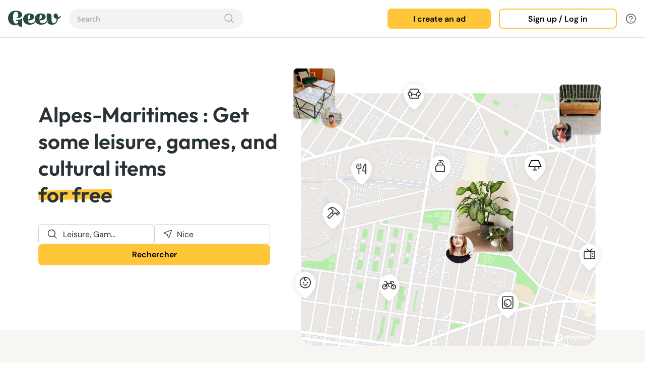

--- FILE ---
content_type: text/html; charset=utf-8
request_url: https://www.geev.com/en/free-items/leisure-games-and-culture/alpes-maritimes
body_size: 46084
content:
<!DOCTYPE html><html lang="en" data-critters-container><head>
    <title>All free second-hand items Leisure, Games, and Culture Alpes-Maritimes - Geev</title>
    <base href="/">
    <meta charset="utf-8">
    <meta name="viewport" content="width=device-width, initial-scale=1">
    <meta property="og:title" content="All free second-hand items Leisure, Games, and Culture Alpes-Maritimes - Geev">
    <meta property="og:description" content="landing_meta_description_geo">
    <meta property="og:image" content="metadata_home_description">
    <meta property="og:type" content="article">
    <link rel="icon" type="image/png" href="https://static.geev.com/assets/img/favicon/favicon-geev.png">
    <script src="https://accounts.google.com/gsi/client" async></script>
    <link rel="preconnect" href="https://static.geev.com">
    <link rel="preconnect" href="https://fonts.googleapis.com">
    <link rel="preconnect" href="https://fonts.gstatic.com" crossorigin>
    <style>@font-face{font-family:'Arima Madurai';font-style:normal;font-weight:400;font-display:swap;src:url(https://fonts.gstatic.com/s/arimamadurai/v16/t5tmIRoeKYORG0WNMgnC3seB3SjPr6OH.woff2) format('woff2');unicode-range:U+0964-0965, U+0B82-0BFA, U+200C-200D, U+20B9, U+25CC;}@font-face{font-family:'Arima Madurai';font-style:normal;font-weight:400;font-display:swap;src:url(https://fonts.gstatic.com/s/arimamadurai/v16/t5tmIRoeKYORG0WNMgnC3seB3THPr6OH.woff2) format('woff2');unicode-range:U+0102-0103, U+0110-0111, U+0128-0129, U+0168-0169, U+01A0-01A1, U+01AF-01B0, U+0300-0301, U+0303-0304, U+0308-0309, U+0323, U+0329, U+1EA0-1EF9, U+20AB;}@font-face{font-family:'Arima Madurai';font-style:normal;font-weight:400;font-display:swap;src:url(https://fonts.gstatic.com/s/arimamadurai/v16/t5tmIRoeKYORG0WNMgnC3seB3TDPr6OH.woff2) format('woff2');unicode-range:U+0100-02BA, U+02BD-02C5, U+02C7-02CC, U+02CE-02D7, U+02DD-02FF, U+0304, U+0308, U+0329, U+1D00-1DBF, U+1E00-1E9F, U+1EF2-1EFF, U+2020, U+20A0-20AB, U+20AD-20C0, U+2113, U+2C60-2C7F, U+A720-A7FF;}@font-face{font-family:'Arima Madurai';font-style:normal;font-weight:400;font-display:swap;src:url(https://fonts.gstatic.com/s/arimamadurai/v16/t5tmIRoeKYORG0WNMgnC3seB3T7Prw.woff2) format('woff2');unicode-range:U+0000-00FF, U+0131, U+0152-0153, U+02BB-02BC, U+02C6, U+02DA, U+02DC, U+0304, U+0308, U+0329, U+2000-206F, U+20AC, U+2122, U+2191, U+2193, U+2212, U+2215, U+FEFF, U+FFFD;}@font-face{font-family:'Arima Madurai';font-style:normal;font-weight:700;font-display:swap;src:url(https://fonts.gstatic.com/s/arimamadurai/v16/t5t7IRoeKYORG0WNMgnC3seB1YXquoqmfyca.woff2) format('woff2');unicode-range:U+0964-0965, U+0B82-0BFA, U+200C-200D, U+20B9, U+25CC;}@font-face{font-family:'Arima Madurai';font-style:normal;font-weight:700;font-display:swap;src:url(https://fonts.gstatic.com/s/arimamadurai/v16/t5t7IRoeKYORG0WNMgnC3seB1YXqupOmfyca.woff2) format('woff2');unicode-range:U+0102-0103, U+0110-0111, U+0128-0129, U+0168-0169, U+01A0-01A1, U+01AF-01B0, U+0300-0301, U+0303-0304, U+0308-0309, U+0323, U+0329, U+1EA0-1EF9, U+20AB;}@font-face{font-family:'Arima Madurai';font-style:normal;font-weight:700;font-display:swap;src:url(https://fonts.gstatic.com/s/arimamadurai/v16/t5t7IRoeKYORG0WNMgnC3seB1YXqupKmfyca.woff2) format('woff2');unicode-range:U+0100-02BA, U+02BD-02C5, U+02C7-02CC, U+02CE-02D7, U+02DD-02FF, U+0304, U+0308, U+0329, U+1D00-1DBF, U+1E00-1E9F, U+1EF2-1EFF, U+2020, U+20A0-20AB, U+20AD-20C0, U+2113, U+2C60-2C7F, U+A720-A7FF;}@font-face{font-family:'Arima Madurai';font-style:normal;font-weight:700;font-display:swap;src:url(https://fonts.gstatic.com/s/arimamadurai/v16/t5t7IRoeKYORG0WNMgnC3seB1YXqupymfw.woff2) format('woff2');unicode-range:U+0000-00FF, U+0131, U+0152-0153, U+02BB-02BC, U+02C6, U+02DA, U+02DC, U+0304, U+0308, U+0329, U+2000-206F, U+20AC, U+2122, U+2191, U+2193, U+2212, U+2215, U+FEFF, U+FFFD;}</style>
    <style>@font-face{font-family:'Inter';font-style:normal;font-weight:100 900;font-display:swap;src:url(https://fonts.gstatic.com/s/inter/v20/UcC73FwrK3iLTeHuS_nVMrMxCp50SjIa2JL7SUc.woff2) format('woff2');unicode-range:U+0460-052F, U+1C80-1C8A, U+20B4, U+2DE0-2DFF, U+A640-A69F, U+FE2E-FE2F;}@font-face{font-family:'Inter';font-style:normal;font-weight:100 900;font-display:swap;src:url(https://fonts.gstatic.com/s/inter/v20/UcC73FwrK3iLTeHuS_nVMrMxCp50SjIa0ZL7SUc.woff2) format('woff2');unicode-range:U+0301, U+0400-045F, U+0490-0491, U+04B0-04B1, U+2116;}@font-face{font-family:'Inter';font-style:normal;font-weight:100 900;font-display:swap;src:url(https://fonts.gstatic.com/s/inter/v20/UcC73FwrK3iLTeHuS_nVMrMxCp50SjIa2ZL7SUc.woff2) format('woff2');unicode-range:U+1F00-1FFF;}@font-face{font-family:'Inter';font-style:normal;font-weight:100 900;font-display:swap;src:url(https://fonts.gstatic.com/s/inter/v20/UcC73FwrK3iLTeHuS_nVMrMxCp50SjIa1pL7SUc.woff2) format('woff2');unicode-range:U+0370-0377, U+037A-037F, U+0384-038A, U+038C, U+038E-03A1, U+03A3-03FF;}@font-face{font-family:'Inter';font-style:normal;font-weight:100 900;font-display:swap;src:url(https://fonts.gstatic.com/s/inter/v20/UcC73FwrK3iLTeHuS_nVMrMxCp50SjIa2pL7SUc.woff2) format('woff2');unicode-range:U+0102-0103, U+0110-0111, U+0128-0129, U+0168-0169, U+01A0-01A1, U+01AF-01B0, U+0300-0301, U+0303-0304, U+0308-0309, U+0323, U+0329, U+1EA0-1EF9, U+20AB;}@font-face{font-family:'Inter';font-style:normal;font-weight:100 900;font-display:swap;src:url(https://fonts.gstatic.com/s/inter/v20/UcC73FwrK3iLTeHuS_nVMrMxCp50SjIa25L7SUc.woff2) format('woff2');unicode-range:U+0100-02BA, U+02BD-02C5, U+02C7-02CC, U+02CE-02D7, U+02DD-02FF, U+0304, U+0308, U+0329, U+1D00-1DBF, U+1E00-1E9F, U+1EF2-1EFF, U+2020, U+20A0-20AB, U+20AD-20C0, U+2113, U+2C60-2C7F, U+A720-A7FF;}@font-face{font-family:'Inter';font-style:normal;font-weight:100 900;font-display:swap;src:url(https://fonts.gstatic.com/s/inter/v20/UcC73FwrK3iLTeHuS_nVMrMxCp50SjIa1ZL7.woff2) format('woff2');unicode-range:U+0000-00FF, U+0131, U+0152-0153, U+02BB-02BC, U+02C6, U+02DA, U+02DC, U+0304, U+0308, U+0329, U+2000-206F, U+20AC, U+2122, U+2191, U+2193, U+2212, U+2215, U+FEFF, U+FFFD;}</style>
    <style>@font-face{font-family:'Outfit';font-style:normal;font-weight:100 900;font-display:swap;src:url(https://fonts.gstatic.com/s/outfit/v15/QGYvz_MVcBeNP4NJuktqQ4E.woff2) format('woff2');unicode-range:U+0100-02BA, U+02BD-02C5, U+02C7-02CC, U+02CE-02D7, U+02DD-02FF, U+0304, U+0308, U+0329, U+1D00-1DBF, U+1E00-1E9F, U+1EF2-1EFF, U+2020, U+20A0-20AB, U+20AD-20C0, U+2113, U+2C60-2C7F, U+A720-A7FF;}@font-face{font-family:'Outfit';font-style:normal;font-weight:100 900;font-display:swap;src:url(https://fonts.gstatic.com/s/outfit/v15/QGYvz_MVcBeNP4NJtEtq.woff2) format('woff2');unicode-range:U+0000-00FF, U+0131, U+0152-0153, U+02BB-02BC, U+02C6, U+02DA, U+02DC, U+0304, U+0308, U+0329, U+2000-206F, U+20AC, U+2122, U+2191, U+2193, U+2212, U+2215, U+FEFF, U+FFFD;}</style>
    <style>@font-face{font-family:'DM Sans';font-style:italic;font-weight:100 1000;font-display:swap;src:url(https://fonts.gstatic.com/s/dmsans/v17/rP2Fp2ywxg089UriCZa4ET-DNl0.woff2) format('woff2');unicode-range:U+0100-02BA, U+02BD-02C5, U+02C7-02CC, U+02CE-02D7, U+02DD-02FF, U+0304, U+0308, U+0329, U+1D00-1DBF, U+1E00-1E9F, U+1EF2-1EFF, U+2020, U+20A0-20AB, U+20AD-20C0, U+2113, U+2C60-2C7F, U+A720-A7FF;}@font-face{font-family:'DM Sans';font-style:italic;font-weight:100 1000;font-display:swap;src:url(https://fonts.gstatic.com/s/dmsans/v17/rP2Fp2ywxg089UriCZa4Hz-D.woff2) format('woff2');unicode-range:U+0000-00FF, U+0131, U+0152-0153, U+02BB-02BC, U+02C6, U+02DA, U+02DC, U+0304, U+0308, U+0329, U+2000-206F, U+20AC, U+2122, U+2191, U+2193, U+2212, U+2215, U+FEFF, U+FFFD;}@font-face{font-family:'DM Sans';font-style:normal;font-weight:100 1000;font-display:swap;src:url(https://fonts.gstatic.com/s/dmsans/v17/rP2Hp2ywxg089UriCZ2IHSeH.woff2) format('woff2');unicode-range:U+0100-02BA, U+02BD-02C5, U+02C7-02CC, U+02CE-02D7, U+02DD-02FF, U+0304, U+0308, U+0329, U+1D00-1DBF, U+1E00-1E9F, U+1EF2-1EFF, U+2020, U+20A0-20AB, U+20AD-20C0, U+2113, U+2C60-2C7F, U+A720-A7FF;}@font-face{font-family:'DM Sans';font-style:normal;font-weight:100 1000;font-display:swap;src:url(https://fonts.gstatic.com/s/dmsans/v17/rP2Hp2ywxg089UriCZOIHQ.woff2) format('woff2');unicode-range:U+0000-00FF, U+0131, U+0152-0153, U+02BB-02BC, U+02C6, U+02DA, U+02DC, U+0304, U+0308, U+0329, U+2000-206F, U+20AC, U+2122, U+2191, U+2193, U+2212, U+2215, U+FEFF, U+FFFD;}</style>
    <style>@font-face{font-family:'Open Sans';font-style:normal;font-weight:300;font-stretch:100%;font-display:swap;src:url(https://fonts.gstatic.com/s/opensans/v44/memvYaGs126MiZpBA-UvWbX2vVnXBbObj2OVTSKmu1aB.woff2) format('woff2');unicode-range:U+0460-052F, U+1C80-1C8A, U+20B4, U+2DE0-2DFF, U+A640-A69F, U+FE2E-FE2F;}@font-face{font-family:'Open Sans';font-style:normal;font-weight:300;font-stretch:100%;font-display:swap;src:url(https://fonts.gstatic.com/s/opensans/v44/memvYaGs126MiZpBA-UvWbX2vVnXBbObj2OVTSumu1aB.woff2) format('woff2');unicode-range:U+0301, U+0400-045F, U+0490-0491, U+04B0-04B1, U+2116;}@font-face{font-family:'Open Sans';font-style:normal;font-weight:300;font-stretch:100%;font-display:swap;src:url(https://fonts.gstatic.com/s/opensans/v44/memvYaGs126MiZpBA-UvWbX2vVnXBbObj2OVTSOmu1aB.woff2) format('woff2');unicode-range:U+1F00-1FFF;}@font-face{font-family:'Open Sans';font-style:normal;font-weight:300;font-stretch:100%;font-display:swap;src:url(https://fonts.gstatic.com/s/opensans/v44/memvYaGs126MiZpBA-UvWbX2vVnXBbObj2OVTSymu1aB.woff2) format('woff2');unicode-range:U+0370-0377, U+037A-037F, U+0384-038A, U+038C, U+038E-03A1, U+03A3-03FF;}@font-face{font-family:'Open Sans';font-style:normal;font-weight:300;font-stretch:100%;font-display:swap;src:url(https://fonts.gstatic.com/s/opensans/v44/memvYaGs126MiZpBA-UvWbX2vVnXBbObj2OVTS2mu1aB.woff2) format('woff2');unicode-range:U+0307-0308, U+0590-05FF, U+200C-2010, U+20AA, U+25CC, U+FB1D-FB4F;}@font-face{font-family:'Open Sans';font-style:normal;font-weight:300;font-stretch:100%;font-display:swap;src:url(https://fonts.gstatic.com/s/opensans/v44/memvYaGs126MiZpBA-UvWbX2vVnXBbObj2OVTVOmu1aB.woff2) format('woff2');unicode-range:U+0302-0303, U+0305, U+0307-0308, U+0310, U+0312, U+0315, U+031A, U+0326-0327, U+032C, U+032F-0330, U+0332-0333, U+0338, U+033A, U+0346, U+034D, U+0391-03A1, U+03A3-03A9, U+03B1-03C9, U+03D1, U+03D5-03D6, U+03F0-03F1, U+03F4-03F5, U+2016-2017, U+2034-2038, U+203C, U+2040, U+2043, U+2047, U+2050, U+2057, U+205F, U+2070-2071, U+2074-208E, U+2090-209C, U+20D0-20DC, U+20E1, U+20E5-20EF, U+2100-2112, U+2114-2115, U+2117-2121, U+2123-214F, U+2190, U+2192, U+2194-21AE, U+21B0-21E5, U+21F1-21F2, U+21F4-2211, U+2213-2214, U+2216-22FF, U+2308-230B, U+2310, U+2319, U+231C-2321, U+2336-237A, U+237C, U+2395, U+239B-23B7, U+23D0, U+23DC-23E1, U+2474-2475, U+25AF, U+25B3, U+25B7, U+25BD, U+25C1, U+25CA, U+25CC, U+25FB, U+266D-266F, U+27C0-27FF, U+2900-2AFF, U+2B0E-2B11, U+2B30-2B4C, U+2BFE, U+3030, U+FF5B, U+FF5D, U+1D400-1D7FF, U+1EE00-1EEFF;}@font-face{font-family:'Open Sans';font-style:normal;font-weight:300;font-stretch:100%;font-display:swap;src:url(https://fonts.gstatic.com/s/opensans/v44/memvYaGs126MiZpBA-UvWbX2vVnXBbObj2OVTUGmu1aB.woff2) format('woff2');unicode-range:U+0001-000C, U+000E-001F, U+007F-009F, U+20DD-20E0, U+20E2-20E4, U+2150-218F, U+2190, U+2192, U+2194-2199, U+21AF, U+21E6-21F0, U+21F3, U+2218-2219, U+2299, U+22C4-22C6, U+2300-243F, U+2440-244A, U+2460-24FF, U+25A0-27BF, U+2800-28FF, U+2921-2922, U+2981, U+29BF, U+29EB, U+2B00-2BFF, U+4DC0-4DFF, U+FFF9-FFFB, U+10140-1018E, U+10190-1019C, U+101A0, U+101D0-101FD, U+102E0-102FB, U+10E60-10E7E, U+1D2C0-1D2D3, U+1D2E0-1D37F, U+1F000-1F0FF, U+1F100-1F1AD, U+1F1E6-1F1FF, U+1F30D-1F30F, U+1F315, U+1F31C, U+1F31E, U+1F320-1F32C, U+1F336, U+1F378, U+1F37D, U+1F382, U+1F393-1F39F, U+1F3A7-1F3A8, U+1F3AC-1F3AF, U+1F3C2, U+1F3C4-1F3C6, U+1F3CA-1F3CE, U+1F3D4-1F3E0, U+1F3ED, U+1F3F1-1F3F3, U+1F3F5-1F3F7, U+1F408, U+1F415, U+1F41F, U+1F426, U+1F43F, U+1F441-1F442, U+1F444, U+1F446-1F449, U+1F44C-1F44E, U+1F453, U+1F46A, U+1F47D, U+1F4A3, U+1F4B0, U+1F4B3, U+1F4B9, U+1F4BB, U+1F4BF, U+1F4C8-1F4CB, U+1F4D6, U+1F4DA, U+1F4DF, U+1F4E3-1F4E6, U+1F4EA-1F4ED, U+1F4F7, U+1F4F9-1F4FB, U+1F4FD-1F4FE, U+1F503, U+1F507-1F50B, U+1F50D, U+1F512-1F513, U+1F53E-1F54A, U+1F54F-1F5FA, U+1F610, U+1F650-1F67F, U+1F687, U+1F68D, U+1F691, U+1F694, U+1F698, U+1F6AD, U+1F6B2, U+1F6B9-1F6BA, U+1F6BC, U+1F6C6-1F6CF, U+1F6D3-1F6D7, U+1F6E0-1F6EA, U+1F6F0-1F6F3, U+1F6F7-1F6FC, U+1F700-1F7FF, U+1F800-1F80B, U+1F810-1F847, U+1F850-1F859, U+1F860-1F887, U+1F890-1F8AD, U+1F8B0-1F8BB, U+1F8C0-1F8C1, U+1F900-1F90B, U+1F93B, U+1F946, U+1F984, U+1F996, U+1F9E9, U+1FA00-1FA6F, U+1FA70-1FA7C, U+1FA80-1FA89, U+1FA8F-1FAC6, U+1FACE-1FADC, U+1FADF-1FAE9, U+1FAF0-1FAF8, U+1FB00-1FBFF;}@font-face{font-family:'Open Sans';font-style:normal;font-weight:300;font-stretch:100%;font-display:swap;src:url(https://fonts.gstatic.com/s/opensans/v44/memvYaGs126MiZpBA-UvWbX2vVnXBbObj2OVTSCmu1aB.woff2) format('woff2');unicode-range:U+0102-0103, U+0110-0111, U+0128-0129, U+0168-0169, U+01A0-01A1, U+01AF-01B0, U+0300-0301, U+0303-0304, U+0308-0309, U+0323, U+0329, U+1EA0-1EF9, U+20AB;}@font-face{font-family:'Open Sans';font-style:normal;font-weight:300;font-stretch:100%;font-display:swap;src:url(https://fonts.gstatic.com/s/opensans/v44/memvYaGs126MiZpBA-UvWbX2vVnXBbObj2OVTSGmu1aB.woff2) format('woff2');unicode-range:U+0100-02BA, U+02BD-02C5, U+02C7-02CC, U+02CE-02D7, U+02DD-02FF, U+0304, U+0308, U+0329, U+1D00-1DBF, U+1E00-1E9F, U+1EF2-1EFF, U+2020, U+20A0-20AB, U+20AD-20C0, U+2113, U+2C60-2C7F, U+A720-A7FF;}@font-face{font-family:'Open Sans';font-style:normal;font-weight:300;font-stretch:100%;font-display:swap;src:url(https://fonts.gstatic.com/s/opensans/v44/memvYaGs126MiZpBA-UvWbX2vVnXBbObj2OVTS-muw.woff2) format('woff2');unicode-range:U+0000-00FF, U+0131, U+0152-0153, U+02BB-02BC, U+02C6, U+02DA, U+02DC, U+0304, U+0308, U+0329, U+2000-206F, U+20AC, U+2122, U+2191, U+2193, U+2212, U+2215, U+FEFF, U+FFFD;}@font-face{font-family:'Open Sans';font-style:normal;font-weight:400;font-stretch:100%;font-display:swap;src:url(https://fonts.gstatic.com/s/opensans/v44/memvYaGs126MiZpBA-UvWbX2vVnXBbObj2OVTSKmu1aB.woff2) format('woff2');unicode-range:U+0460-052F, U+1C80-1C8A, U+20B4, U+2DE0-2DFF, U+A640-A69F, U+FE2E-FE2F;}@font-face{font-family:'Open Sans';font-style:normal;font-weight:400;font-stretch:100%;font-display:swap;src:url(https://fonts.gstatic.com/s/opensans/v44/memvYaGs126MiZpBA-UvWbX2vVnXBbObj2OVTSumu1aB.woff2) format('woff2');unicode-range:U+0301, U+0400-045F, U+0490-0491, U+04B0-04B1, U+2116;}@font-face{font-family:'Open Sans';font-style:normal;font-weight:400;font-stretch:100%;font-display:swap;src:url(https://fonts.gstatic.com/s/opensans/v44/memvYaGs126MiZpBA-UvWbX2vVnXBbObj2OVTSOmu1aB.woff2) format('woff2');unicode-range:U+1F00-1FFF;}@font-face{font-family:'Open Sans';font-style:normal;font-weight:400;font-stretch:100%;font-display:swap;src:url(https://fonts.gstatic.com/s/opensans/v44/memvYaGs126MiZpBA-UvWbX2vVnXBbObj2OVTSymu1aB.woff2) format('woff2');unicode-range:U+0370-0377, U+037A-037F, U+0384-038A, U+038C, U+038E-03A1, U+03A3-03FF;}@font-face{font-family:'Open Sans';font-style:normal;font-weight:400;font-stretch:100%;font-display:swap;src:url(https://fonts.gstatic.com/s/opensans/v44/memvYaGs126MiZpBA-UvWbX2vVnXBbObj2OVTS2mu1aB.woff2) format('woff2');unicode-range:U+0307-0308, U+0590-05FF, U+200C-2010, U+20AA, U+25CC, U+FB1D-FB4F;}@font-face{font-family:'Open Sans';font-style:normal;font-weight:400;font-stretch:100%;font-display:swap;src:url(https://fonts.gstatic.com/s/opensans/v44/memvYaGs126MiZpBA-UvWbX2vVnXBbObj2OVTVOmu1aB.woff2) format('woff2');unicode-range:U+0302-0303, U+0305, U+0307-0308, U+0310, U+0312, U+0315, U+031A, U+0326-0327, U+032C, U+032F-0330, U+0332-0333, U+0338, U+033A, U+0346, U+034D, U+0391-03A1, U+03A3-03A9, U+03B1-03C9, U+03D1, U+03D5-03D6, U+03F0-03F1, U+03F4-03F5, U+2016-2017, U+2034-2038, U+203C, U+2040, U+2043, U+2047, U+2050, U+2057, U+205F, U+2070-2071, U+2074-208E, U+2090-209C, U+20D0-20DC, U+20E1, U+20E5-20EF, U+2100-2112, U+2114-2115, U+2117-2121, U+2123-214F, U+2190, U+2192, U+2194-21AE, U+21B0-21E5, U+21F1-21F2, U+21F4-2211, U+2213-2214, U+2216-22FF, U+2308-230B, U+2310, U+2319, U+231C-2321, U+2336-237A, U+237C, U+2395, U+239B-23B7, U+23D0, U+23DC-23E1, U+2474-2475, U+25AF, U+25B3, U+25B7, U+25BD, U+25C1, U+25CA, U+25CC, U+25FB, U+266D-266F, U+27C0-27FF, U+2900-2AFF, U+2B0E-2B11, U+2B30-2B4C, U+2BFE, U+3030, U+FF5B, U+FF5D, U+1D400-1D7FF, U+1EE00-1EEFF;}@font-face{font-family:'Open Sans';font-style:normal;font-weight:400;font-stretch:100%;font-display:swap;src:url(https://fonts.gstatic.com/s/opensans/v44/memvYaGs126MiZpBA-UvWbX2vVnXBbObj2OVTUGmu1aB.woff2) format('woff2');unicode-range:U+0001-000C, U+000E-001F, U+007F-009F, U+20DD-20E0, U+20E2-20E4, U+2150-218F, U+2190, U+2192, U+2194-2199, U+21AF, U+21E6-21F0, U+21F3, U+2218-2219, U+2299, U+22C4-22C6, U+2300-243F, U+2440-244A, U+2460-24FF, U+25A0-27BF, U+2800-28FF, U+2921-2922, U+2981, U+29BF, U+29EB, U+2B00-2BFF, U+4DC0-4DFF, U+FFF9-FFFB, U+10140-1018E, U+10190-1019C, U+101A0, U+101D0-101FD, U+102E0-102FB, U+10E60-10E7E, U+1D2C0-1D2D3, U+1D2E0-1D37F, U+1F000-1F0FF, U+1F100-1F1AD, U+1F1E6-1F1FF, U+1F30D-1F30F, U+1F315, U+1F31C, U+1F31E, U+1F320-1F32C, U+1F336, U+1F378, U+1F37D, U+1F382, U+1F393-1F39F, U+1F3A7-1F3A8, U+1F3AC-1F3AF, U+1F3C2, U+1F3C4-1F3C6, U+1F3CA-1F3CE, U+1F3D4-1F3E0, U+1F3ED, U+1F3F1-1F3F3, U+1F3F5-1F3F7, U+1F408, U+1F415, U+1F41F, U+1F426, U+1F43F, U+1F441-1F442, U+1F444, U+1F446-1F449, U+1F44C-1F44E, U+1F453, U+1F46A, U+1F47D, U+1F4A3, U+1F4B0, U+1F4B3, U+1F4B9, U+1F4BB, U+1F4BF, U+1F4C8-1F4CB, U+1F4D6, U+1F4DA, U+1F4DF, U+1F4E3-1F4E6, U+1F4EA-1F4ED, U+1F4F7, U+1F4F9-1F4FB, U+1F4FD-1F4FE, U+1F503, U+1F507-1F50B, U+1F50D, U+1F512-1F513, U+1F53E-1F54A, U+1F54F-1F5FA, U+1F610, U+1F650-1F67F, U+1F687, U+1F68D, U+1F691, U+1F694, U+1F698, U+1F6AD, U+1F6B2, U+1F6B9-1F6BA, U+1F6BC, U+1F6C6-1F6CF, U+1F6D3-1F6D7, U+1F6E0-1F6EA, U+1F6F0-1F6F3, U+1F6F7-1F6FC, U+1F700-1F7FF, U+1F800-1F80B, U+1F810-1F847, U+1F850-1F859, U+1F860-1F887, U+1F890-1F8AD, U+1F8B0-1F8BB, U+1F8C0-1F8C1, U+1F900-1F90B, U+1F93B, U+1F946, U+1F984, U+1F996, U+1F9E9, U+1FA00-1FA6F, U+1FA70-1FA7C, U+1FA80-1FA89, U+1FA8F-1FAC6, U+1FACE-1FADC, U+1FADF-1FAE9, U+1FAF0-1FAF8, U+1FB00-1FBFF;}@font-face{font-family:'Open Sans';font-style:normal;font-weight:400;font-stretch:100%;font-display:swap;src:url(https://fonts.gstatic.com/s/opensans/v44/memvYaGs126MiZpBA-UvWbX2vVnXBbObj2OVTSCmu1aB.woff2) format('woff2');unicode-range:U+0102-0103, U+0110-0111, U+0128-0129, U+0168-0169, U+01A0-01A1, U+01AF-01B0, U+0300-0301, U+0303-0304, U+0308-0309, U+0323, U+0329, U+1EA0-1EF9, U+20AB;}@font-face{font-family:'Open Sans';font-style:normal;font-weight:400;font-stretch:100%;font-display:swap;src:url(https://fonts.gstatic.com/s/opensans/v44/memvYaGs126MiZpBA-UvWbX2vVnXBbObj2OVTSGmu1aB.woff2) format('woff2');unicode-range:U+0100-02BA, U+02BD-02C5, U+02C7-02CC, U+02CE-02D7, U+02DD-02FF, U+0304, U+0308, U+0329, U+1D00-1DBF, U+1E00-1E9F, U+1EF2-1EFF, U+2020, U+20A0-20AB, U+20AD-20C0, U+2113, U+2C60-2C7F, U+A720-A7FF;}@font-face{font-family:'Open Sans';font-style:normal;font-weight:400;font-stretch:100%;font-display:swap;src:url(https://fonts.gstatic.com/s/opensans/v44/memvYaGs126MiZpBA-UvWbX2vVnXBbObj2OVTS-muw.woff2) format('woff2');unicode-range:U+0000-00FF, U+0131, U+0152-0153, U+02BB-02BC, U+02C6, U+02DA, U+02DC, U+0304, U+0308, U+0329, U+2000-206F, U+20AC, U+2122, U+2191, U+2193, U+2212, U+2215, U+FEFF, U+FFFD;}@font-face{font-family:'Open Sans';font-style:normal;font-weight:500;font-stretch:100%;font-display:swap;src:url(https://fonts.gstatic.com/s/opensans/v44/memvYaGs126MiZpBA-UvWbX2vVnXBbObj2OVTSKmu1aB.woff2) format('woff2');unicode-range:U+0460-052F, U+1C80-1C8A, U+20B4, U+2DE0-2DFF, U+A640-A69F, U+FE2E-FE2F;}@font-face{font-family:'Open Sans';font-style:normal;font-weight:500;font-stretch:100%;font-display:swap;src:url(https://fonts.gstatic.com/s/opensans/v44/memvYaGs126MiZpBA-UvWbX2vVnXBbObj2OVTSumu1aB.woff2) format('woff2');unicode-range:U+0301, U+0400-045F, U+0490-0491, U+04B0-04B1, U+2116;}@font-face{font-family:'Open Sans';font-style:normal;font-weight:500;font-stretch:100%;font-display:swap;src:url(https://fonts.gstatic.com/s/opensans/v44/memvYaGs126MiZpBA-UvWbX2vVnXBbObj2OVTSOmu1aB.woff2) format('woff2');unicode-range:U+1F00-1FFF;}@font-face{font-family:'Open Sans';font-style:normal;font-weight:500;font-stretch:100%;font-display:swap;src:url(https://fonts.gstatic.com/s/opensans/v44/memvYaGs126MiZpBA-UvWbX2vVnXBbObj2OVTSymu1aB.woff2) format('woff2');unicode-range:U+0370-0377, U+037A-037F, U+0384-038A, U+038C, U+038E-03A1, U+03A3-03FF;}@font-face{font-family:'Open Sans';font-style:normal;font-weight:500;font-stretch:100%;font-display:swap;src:url(https://fonts.gstatic.com/s/opensans/v44/memvYaGs126MiZpBA-UvWbX2vVnXBbObj2OVTS2mu1aB.woff2) format('woff2');unicode-range:U+0307-0308, U+0590-05FF, U+200C-2010, U+20AA, U+25CC, U+FB1D-FB4F;}@font-face{font-family:'Open Sans';font-style:normal;font-weight:500;font-stretch:100%;font-display:swap;src:url(https://fonts.gstatic.com/s/opensans/v44/memvYaGs126MiZpBA-UvWbX2vVnXBbObj2OVTVOmu1aB.woff2) format('woff2');unicode-range:U+0302-0303, U+0305, U+0307-0308, U+0310, U+0312, U+0315, U+031A, U+0326-0327, U+032C, U+032F-0330, U+0332-0333, U+0338, U+033A, U+0346, U+034D, U+0391-03A1, U+03A3-03A9, U+03B1-03C9, U+03D1, U+03D5-03D6, U+03F0-03F1, U+03F4-03F5, U+2016-2017, U+2034-2038, U+203C, U+2040, U+2043, U+2047, U+2050, U+2057, U+205F, U+2070-2071, U+2074-208E, U+2090-209C, U+20D0-20DC, U+20E1, U+20E5-20EF, U+2100-2112, U+2114-2115, U+2117-2121, U+2123-214F, U+2190, U+2192, U+2194-21AE, U+21B0-21E5, U+21F1-21F2, U+21F4-2211, U+2213-2214, U+2216-22FF, U+2308-230B, U+2310, U+2319, U+231C-2321, U+2336-237A, U+237C, U+2395, U+239B-23B7, U+23D0, U+23DC-23E1, U+2474-2475, U+25AF, U+25B3, U+25B7, U+25BD, U+25C1, U+25CA, U+25CC, U+25FB, U+266D-266F, U+27C0-27FF, U+2900-2AFF, U+2B0E-2B11, U+2B30-2B4C, U+2BFE, U+3030, U+FF5B, U+FF5D, U+1D400-1D7FF, U+1EE00-1EEFF;}@font-face{font-family:'Open Sans';font-style:normal;font-weight:500;font-stretch:100%;font-display:swap;src:url(https://fonts.gstatic.com/s/opensans/v44/memvYaGs126MiZpBA-UvWbX2vVnXBbObj2OVTUGmu1aB.woff2) format('woff2');unicode-range:U+0001-000C, U+000E-001F, U+007F-009F, U+20DD-20E0, U+20E2-20E4, U+2150-218F, U+2190, U+2192, U+2194-2199, U+21AF, U+21E6-21F0, U+21F3, U+2218-2219, U+2299, U+22C4-22C6, U+2300-243F, U+2440-244A, U+2460-24FF, U+25A0-27BF, U+2800-28FF, U+2921-2922, U+2981, U+29BF, U+29EB, U+2B00-2BFF, U+4DC0-4DFF, U+FFF9-FFFB, U+10140-1018E, U+10190-1019C, U+101A0, U+101D0-101FD, U+102E0-102FB, U+10E60-10E7E, U+1D2C0-1D2D3, U+1D2E0-1D37F, U+1F000-1F0FF, U+1F100-1F1AD, U+1F1E6-1F1FF, U+1F30D-1F30F, U+1F315, U+1F31C, U+1F31E, U+1F320-1F32C, U+1F336, U+1F378, U+1F37D, U+1F382, U+1F393-1F39F, U+1F3A7-1F3A8, U+1F3AC-1F3AF, U+1F3C2, U+1F3C4-1F3C6, U+1F3CA-1F3CE, U+1F3D4-1F3E0, U+1F3ED, U+1F3F1-1F3F3, U+1F3F5-1F3F7, U+1F408, U+1F415, U+1F41F, U+1F426, U+1F43F, U+1F441-1F442, U+1F444, U+1F446-1F449, U+1F44C-1F44E, U+1F453, U+1F46A, U+1F47D, U+1F4A3, U+1F4B0, U+1F4B3, U+1F4B9, U+1F4BB, U+1F4BF, U+1F4C8-1F4CB, U+1F4D6, U+1F4DA, U+1F4DF, U+1F4E3-1F4E6, U+1F4EA-1F4ED, U+1F4F7, U+1F4F9-1F4FB, U+1F4FD-1F4FE, U+1F503, U+1F507-1F50B, U+1F50D, U+1F512-1F513, U+1F53E-1F54A, U+1F54F-1F5FA, U+1F610, U+1F650-1F67F, U+1F687, U+1F68D, U+1F691, U+1F694, U+1F698, U+1F6AD, U+1F6B2, U+1F6B9-1F6BA, U+1F6BC, U+1F6C6-1F6CF, U+1F6D3-1F6D7, U+1F6E0-1F6EA, U+1F6F0-1F6F3, U+1F6F7-1F6FC, U+1F700-1F7FF, U+1F800-1F80B, U+1F810-1F847, U+1F850-1F859, U+1F860-1F887, U+1F890-1F8AD, U+1F8B0-1F8BB, U+1F8C0-1F8C1, U+1F900-1F90B, U+1F93B, U+1F946, U+1F984, U+1F996, U+1F9E9, U+1FA00-1FA6F, U+1FA70-1FA7C, U+1FA80-1FA89, U+1FA8F-1FAC6, U+1FACE-1FADC, U+1FADF-1FAE9, U+1FAF0-1FAF8, U+1FB00-1FBFF;}@font-face{font-family:'Open Sans';font-style:normal;font-weight:500;font-stretch:100%;font-display:swap;src:url(https://fonts.gstatic.com/s/opensans/v44/memvYaGs126MiZpBA-UvWbX2vVnXBbObj2OVTSCmu1aB.woff2) format('woff2');unicode-range:U+0102-0103, U+0110-0111, U+0128-0129, U+0168-0169, U+01A0-01A1, U+01AF-01B0, U+0300-0301, U+0303-0304, U+0308-0309, U+0323, U+0329, U+1EA0-1EF9, U+20AB;}@font-face{font-family:'Open Sans';font-style:normal;font-weight:500;font-stretch:100%;font-display:swap;src:url(https://fonts.gstatic.com/s/opensans/v44/memvYaGs126MiZpBA-UvWbX2vVnXBbObj2OVTSGmu1aB.woff2) format('woff2');unicode-range:U+0100-02BA, U+02BD-02C5, U+02C7-02CC, U+02CE-02D7, U+02DD-02FF, U+0304, U+0308, U+0329, U+1D00-1DBF, U+1E00-1E9F, U+1EF2-1EFF, U+2020, U+20A0-20AB, U+20AD-20C0, U+2113, U+2C60-2C7F, U+A720-A7FF;}@font-face{font-family:'Open Sans';font-style:normal;font-weight:500;font-stretch:100%;font-display:swap;src:url(https://fonts.gstatic.com/s/opensans/v44/memvYaGs126MiZpBA-UvWbX2vVnXBbObj2OVTS-muw.woff2) format('woff2');unicode-range:U+0000-00FF, U+0131, U+0152-0153, U+02BB-02BC, U+02C6, U+02DA, U+02DC, U+0304, U+0308, U+0329, U+2000-206F, U+20AC, U+2122, U+2191, U+2193, U+2212, U+2215, U+FEFF, U+FFFD;}@font-face{font-family:'Open Sans';font-style:normal;font-weight:600;font-stretch:100%;font-display:swap;src:url(https://fonts.gstatic.com/s/opensans/v44/memvYaGs126MiZpBA-UvWbX2vVnXBbObj2OVTSKmu1aB.woff2) format('woff2');unicode-range:U+0460-052F, U+1C80-1C8A, U+20B4, U+2DE0-2DFF, U+A640-A69F, U+FE2E-FE2F;}@font-face{font-family:'Open Sans';font-style:normal;font-weight:600;font-stretch:100%;font-display:swap;src:url(https://fonts.gstatic.com/s/opensans/v44/memvYaGs126MiZpBA-UvWbX2vVnXBbObj2OVTSumu1aB.woff2) format('woff2');unicode-range:U+0301, U+0400-045F, U+0490-0491, U+04B0-04B1, U+2116;}@font-face{font-family:'Open Sans';font-style:normal;font-weight:600;font-stretch:100%;font-display:swap;src:url(https://fonts.gstatic.com/s/opensans/v44/memvYaGs126MiZpBA-UvWbX2vVnXBbObj2OVTSOmu1aB.woff2) format('woff2');unicode-range:U+1F00-1FFF;}@font-face{font-family:'Open Sans';font-style:normal;font-weight:600;font-stretch:100%;font-display:swap;src:url(https://fonts.gstatic.com/s/opensans/v44/memvYaGs126MiZpBA-UvWbX2vVnXBbObj2OVTSymu1aB.woff2) format('woff2');unicode-range:U+0370-0377, U+037A-037F, U+0384-038A, U+038C, U+038E-03A1, U+03A3-03FF;}@font-face{font-family:'Open Sans';font-style:normal;font-weight:600;font-stretch:100%;font-display:swap;src:url(https://fonts.gstatic.com/s/opensans/v44/memvYaGs126MiZpBA-UvWbX2vVnXBbObj2OVTS2mu1aB.woff2) format('woff2');unicode-range:U+0307-0308, U+0590-05FF, U+200C-2010, U+20AA, U+25CC, U+FB1D-FB4F;}@font-face{font-family:'Open Sans';font-style:normal;font-weight:600;font-stretch:100%;font-display:swap;src:url(https://fonts.gstatic.com/s/opensans/v44/memvYaGs126MiZpBA-UvWbX2vVnXBbObj2OVTVOmu1aB.woff2) format('woff2');unicode-range:U+0302-0303, U+0305, U+0307-0308, U+0310, U+0312, U+0315, U+031A, U+0326-0327, U+032C, U+032F-0330, U+0332-0333, U+0338, U+033A, U+0346, U+034D, U+0391-03A1, U+03A3-03A9, U+03B1-03C9, U+03D1, U+03D5-03D6, U+03F0-03F1, U+03F4-03F5, U+2016-2017, U+2034-2038, U+203C, U+2040, U+2043, U+2047, U+2050, U+2057, U+205F, U+2070-2071, U+2074-208E, U+2090-209C, U+20D0-20DC, U+20E1, U+20E5-20EF, U+2100-2112, U+2114-2115, U+2117-2121, U+2123-214F, U+2190, U+2192, U+2194-21AE, U+21B0-21E5, U+21F1-21F2, U+21F4-2211, U+2213-2214, U+2216-22FF, U+2308-230B, U+2310, U+2319, U+231C-2321, U+2336-237A, U+237C, U+2395, U+239B-23B7, U+23D0, U+23DC-23E1, U+2474-2475, U+25AF, U+25B3, U+25B7, U+25BD, U+25C1, U+25CA, U+25CC, U+25FB, U+266D-266F, U+27C0-27FF, U+2900-2AFF, U+2B0E-2B11, U+2B30-2B4C, U+2BFE, U+3030, U+FF5B, U+FF5D, U+1D400-1D7FF, U+1EE00-1EEFF;}@font-face{font-family:'Open Sans';font-style:normal;font-weight:600;font-stretch:100%;font-display:swap;src:url(https://fonts.gstatic.com/s/opensans/v44/memvYaGs126MiZpBA-UvWbX2vVnXBbObj2OVTUGmu1aB.woff2) format('woff2');unicode-range:U+0001-000C, U+000E-001F, U+007F-009F, U+20DD-20E0, U+20E2-20E4, U+2150-218F, U+2190, U+2192, U+2194-2199, U+21AF, U+21E6-21F0, U+21F3, U+2218-2219, U+2299, U+22C4-22C6, U+2300-243F, U+2440-244A, U+2460-24FF, U+25A0-27BF, U+2800-28FF, U+2921-2922, U+2981, U+29BF, U+29EB, U+2B00-2BFF, U+4DC0-4DFF, U+FFF9-FFFB, U+10140-1018E, U+10190-1019C, U+101A0, U+101D0-101FD, U+102E0-102FB, U+10E60-10E7E, U+1D2C0-1D2D3, U+1D2E0-1D37F, U+1F000-1F0FF, U+1F100-1F1AD, U+1F1E6-1F1FF, U+1F30D-1F30F, U+1F315, U+1F31C, U+1F31E, U+1F320-1F32C, U+1F336, U+1F378, U+1F37D, U+1F382, U+1F393-1F39F, U+1F3A7-1F3A8, U+1F3AC-1F3AF, U+1F3C2, U+1F3C4-1F3C6, U+1F3CA-1F3CE, U+1F3D4-1F3E0, U+1F3ED, U+1F3F1-1F3F3, U+1F3F5-1F3F7, U+1F408, U+1F415, U+1F41F, U+1F426, U+1F43F, U+1F441-1F442, U+1F444, U+1F446-1F449, U+1F44C-1F44E, U+1F453, U+1F46A, U+1F47D, U+1F4A3, U+1F4B0, U+1F4B3, U+1F4B9, U+1F4BB, U+1F4BF, U+1F4C8-1F4CB, U+1F4D6, U+1F4DA, U+1F4DF, U+1F4E3-1F4E6, U+1F4EA-1F4ED, U+1F4F7, U+1F4F9-1F4FB, U+1F4FD-1F4FE, U+1F503, U+1F507-1F50B, U+1F50D, U+1F512-1F513, U+1F53E-1F54A, U+1F54F-1F5FA, U+1F610, U+1F650-1F67F, U+1F687, U+1F68D, U+1F691, U+1F694, U+1F698, U+1F6AD, U+1F6B2, U+1F6B9-1F6BA, U+1F6BC, U+1F6C6-1F6CF, U+1F6D3-1F6D7, U+1F6E0-1F6EA, U+1F6F0-1F6F3, U+1F6F7-1F6FC, U+1F700-1F7FF, U+1F800-1F80B, U+1F810-1F847, U+1F850-1F859, U+1F860-1F887, U+1F890-1F8AD, U+1F8B0-1F8BB, U+1F8C0-1F8C1, U+1F900-1F90B, U+1F93B, U+1F946, U+1F984, U+1F996, U+1F9E9, U+1FA00-1FA6F, U+1FA70-1FA7C, U+1FA80-1FA89, U+1FA8F-1FAC6, U+1FACE-1FADC, U+1FADF-1FAE9, U+1FAF0-1FAF8, U+1FB00-1FBFF;}@font-face{font-family:'Open Sans';font-style:normal;font-weight:600;font-stretch:100%;font-display:swap;src:url(https://fonts.gstatic.com/s/opensans/v44/memvYaGs126MiZpBA-UvWbX2vVnXBbObj2OVTSCmu1aB.woff2) format('woff2');unicode-range:U+0102-0103, U+0110-0111, U+0128-0129, U+0168-0169, U+01A0-01A1, U+01AF-01B0, U+0300-0301, U+0303-0304, U+0308-0309, U+0323, U+0329, U+1EA0-1EF9, U+20AB;}@font-face{font-family:'Open Sans';font-style:normal;font-weight:600;font-stretch:100%;font-display:swap;src:url(https://fonts.gstatic.com/s/opensans/v44/memvYaGs126MiZpBA-UvWbX2vVnXBbObj2OVTSGmu1aB.woff2) format('woff2');unicode-range:U+0100-02BA, U+02BD-02C5, U+02C7-02CC, U+02CE-02D7, U+02DD-02FF, U+0304, U+0308, U+0329, U+1D00-1DBF, U+1E00-1E9F, U+1EF2-1EFF, U+2020, U+20A0-20AB, U+20AD-20C0, U+2113, U+2C60-2C7F, U+A720-A7FF;}@font-face{font-family:'Open Sans';font-style:normal;font-weight:600;font-stretch:100%;font-display:swap;src:url(https://fonts.gstatic.com/s/opensans/v44/memvYaGs126MiZpBA-UvWbX2vVnXBbObj2OVTS-muw.woff2) format('woff2');unicode-range:U+0000-00FF, U+0131, U+0152-0153, U+02BB-02BC, U+02C6, U+02DA, U+02DC, U+0304, U+0308, U+0329, U+2000-206F, U+20AC, U+2122, U+2191, U+2193, U+2212, U+2215, U+FEFF, U+FFFD;}@font-face{font-family:'Open Sans';font-style:normal;font-weight:700;font-stretch:100%;font-display:swap;src:url(https://fonts.gstatic.com/s/opensans/v44/memvYaGs126MiZpBA-UvWbX2vVnXBbObj2OVTSKmu1aB.woff2) format('woff2');unicode-range:U+0460-052F, U+1C80-1C8A, U+20B4, U+2DE0-2DFF, U+A640-A69F, U+FE2E-FE2F;}@font-face{font-family:'Open Sans';font-style:normal;font-weight:700;font-stretch:100%;font-display:swap;src:url(https://fonts.gstatic.com/s/opensans/v44/memvYaGs126MiZpBA-UvWbX2vVnXBbObj2OVTSumu1aB.woff2) format('woff2');unicode-range:U+0301, U+0400-045F, U+0490-0491, U+04B0-04B1, U+2116;}@font-face{font-family:'Open Sans';font-style:normal;font-weight:700;font-stretch:100%;font-display:swap;src:url(https://fonts.gstatic.com/s/opensans/v44/memvYaGs126MiZpBA-UvWbX2vVnXBbObj2OVTSOmu1aB.woff2) format('woff2');unicode-range:U+1F00-1FFF;}@font-face{font-family:'Open Sans';font-style:normal;font-weight:700;font-stretch:100%;font-display:swap;src:url(https://fonts.gstatic.com/s/opensans/v44/memvYaGs126MiZpBA-UvWbX2vVnXBbObj2OVTSymu1aB.woff2) format('woff2');unicode-range:U+0370-0377, U+037A-037F, U+0384-038A, U+038C, U+038E-03A1, U+03A3-03FF;}@font-face{font-family:'Open Sans';font-style:normal;font-weight:700;font-stretch:100%;font-display:swap;src:url(https://fonts.gstatic.com/s/opensans/v44/memvYaGs126MiZpBA-UvWbX2vVnXBbObj2OVTS2mu1aB.woff2) format('woff2');unicode-range:U+0307-0308, U+0590-05FF, U+200C-2010, U+20AA, U+25CC, U+FB1D-FB4F;}@font-face{font-family:'Open Sans';font-style:normal;font-weight:700;font-stretch:100%;font-display:swap;src:url(https://fonts.gstatic.com/s/opensans/v44/memvYaGs126MiZpBA-UvWbX2vVnXBbObj2OVTVOmu1aB.woff2) format('woff2');unicode-range:U+0302-0303, U+0305, U+0307-0308, U+0310, U+0312, U+0315, U+031A, U+0326-0327, U+032C, U+032F-0330, U+0332-0333, U+0338, U+033A, U+0346, U+034D, U+0391-03A1, U+03A3-03A9, U+03B1-03C9, U+03D1, U+03D5-03D6, U+03F0-03F1, U+03F4-03F5, U+2016-2017, U+2034-2038, U+203C, U+2040, U+2043, U+2047, U+2050, U+2057, U+205F, U+2070-2071, U+2074-208E, U+2090-209C, U+20D0-20DC, U+20E1, U+20E5-20EF, U+2100-2112, U+2114-2115, U+2117-2121, U+2123-214F, U+2190, U+2192, U+2194-21AE, U+21B0-21E5, U+21F1-21F2, U+21F4-2211, U+2213-2214, U+2216-22FF, U+2308-230B, U+2310, U+2319, U+231C-2321, U+2336-237A, U+237C, U+2395, U+239B-23B7, U+23D0, U+23DC-23E1, U+2474-2475, U+25AF, U+25B3, U+25B7, U+25BD, U+25C1, U+25CA, U+25CC, U+25FB, U+266D-266F, U+27C0-27FF, U+2900-2AFF, U+2B0E-2B11, U+2B30-2B4C, U+2BFE, U+3030, U+FF5B, U+FF5D, U+1D400-1D7FF, U+1EE00-1EEFF;}@font-face{font-family:'Open Sans';font-style:normal;font-weight:700;font-stretch:100%;font-display:swap;src:url(https://fonts.gstatic.com/s/opensans/v44/memvYaGs126MiZpBA-UvWbX2vVnXBbObj2OVTUGmu1aB.woff2) format('woff2');unicode-range:U+0001-000C, U+000E-001F, U+007F-009F, U+20DD-20E0, U+20E2-20E4, U+2150-218F, U+2190, U+2192, U+2194-2199, U+21AF, U+21E6-21F0, U+21F3, U+2218-2219, U+2299, U+22C4-22C6, U+2300-243F, U+2440-244A, U+2460-24FF, U+25A0-27BF, U+2800-28FF, U+2921-2922, U+2981, U+29BF, U+29EB, U+2B00-2BFF, U+4DC0-4DFF, U+FFF9-FFFB, U+10140-1018E, U+10190-1019C, U+101A0, U+101D0-101FD, U+102E0-102FB, U+10E60-10E7E, U+1D2C0-1D2D3, U+1D2E0-1D37F, U+1F000-1F0FF, U+1F100-1F1AD, U+1F1E6-1F1FF, U+1F30D-1F30F, U+1F315, U+1F31C, U+1F31E, U+1F320-1F32C, U+1F336, U+1F378, U+1F37D, U+1F382, U+1F393-1F39F, U+1F3A7-1F3A8, U+1F3AC-1F3AF, U+1F3C2, U+1F3C4-1F3C6, U+1F3CA-1F3CE, U+1F3D4-1F3E0, U+1F3ED, U+1F3F1-1F3F3, U+1F3F5-1F3F7, U+1F408, U+1F415, U+1F41F, U+1F426, U+1F43F, U+1F441-1F442, U+1F444, U+1F446-1F449, U+1F44C-1F44E, U+1F453, U+1F46A, U+1F47D, U+1F4A3, U+1F4B0, U+1F4B3, U+1F4B9, U+1F4BB, U+1F4BF, U+1F4C8-1F4CB, U+1F4D6, U+1F4DA, U+1F4DF, U+1F4E3-1F4E6, U+1F4EA-1F4ED, U+1F4F7, U+1F4F9-1F4FB, U+1F4FD-1F4FE, U+1F503, U+1F507-1F50B, U+1F50D, U+1F512-1F513, U+1F53E-1F54A, U+1F54F-1F5FA, U+1F610, U+1F650-1F67F, U+1F687, U+1F68D, U+1F691, U+1F694, U+1F698, U+1F6AD, U+1F6B2, U+1F6B9-1F6BA, U+1F6BC, U+1F6C6-1F6CF, U+1F6D3-1F6D7, U+1F6E0-1F6EA, U+1F6F0-1F6F3, U+1F6F7-1F6FC, U+1F700-1F7FF, U+1F800-1F80B, U+1F810-1F847, U+1F850-1F859, U+1F860-1F887, U+1F890-1F8AD, U+1F8B0-1F8BB, U+1F8C0-1F8C1, U+1F900-1F90B, U+1F93B, U+1F946, U+1F984, U+1F996, U+1F9E9, U+1FA00-1FA6F, U+1FA70-1FA7C, U+1FA80-1FA89, U+1FA8F-1FAC6, U+1FACE-1FADC, U+1FADF-1FAE9, U+1FAF0-1FAF8, U+1FB00-1FBFF;}@font-face{font-family:'Open Sans';font-style:normal;font-weight:700;font-stretch:100%;font-display:swap;src:url(https://fonts.gstatic.com/s/opensans/v44/memvYaGs126MiZpBA-UvWbX2vVnXBbObj2OVTSCmu1aB.woff2) format('woff2');unicode-range:U+0102-0103, U+0110-0111, U+0128-0129, U+0168-0169, U+01A0-01A1, U+01AF-01B0, U+0300-0301, U+0303-0304, U+0308-0309, U+0323, U+0329, U+1EA0-1EF9, U+20AB;}@font-face{font-family:'Open Sans';font-style:normal;font-weight:700;font-stretch:100%;font-display:swap;src:url(https://fonts.gstatic.com/s/opensans/v44/memvYaGs126MiZpBA-UvWbX2vVnXBbObj2OVTSGmu1aB.woff2) format('woff2');unicode-range:U+0100-02BA, U+02BD-02C5, U+02C7-02CC, U+02CE-02D7, U+02DD-02FF, U+0304, U+0308, U+0329, U+1D00-1DBF, U+1E00-1E9F, U+1EF2-1EFF, U+2020, U+20A0-20AB, U+20AD-20C0, U+2113, U+2C60-2C7F, U+A720-A7FF;}@font-face{font-family:'Open Sans';font-style:normal;font-weight:700;font-stretch:100%;font-display:swap;src:url(https://fonts.gstatic.com/s/opensans/v44/memvYaGs126MiZpBA-UvWbX2vVnXBbObj2OVTS-muw.woff2) format('woff2');unicode-range:U+0000-00FF, U+0131, U+0152-0153, U+02BB-02BC, U+02C6, U+02DA, U+02DC, U+0304, U+0308, U+0329, U+2000-206F, U+20AC, U+2122, U+2191, U+2193, U+2212, U+2215, U+FEFF, U+FFFD;}@font-face{font-family:'Open Sans';font-style:normal;font-weight:800;font-stretch:100%;font-display:swap;src:url(https://fonts.gstatic.com/s/opensans/v44/memvYaGs126MiZpBA-UvWbX2vVnXBbObj2OVTSKmu1aB.woff2) format('woff2');unicode-range:U+0460-052F, U+1C80-1C8A, U+20B4, U+2DE0-2DFF, U+A640-A69F, U+FE2E-FE2F;}@font-face{font-family:'Open Sans';font-style:normal;font-weight:800;font-stretch:100%;font-display:swap;src:url(https://fonts.gstatic.com/s/opensans/v44/memvYaGs126MiZpBA-UvWbX2vVnXBbObj2OVTSumu1aB.woff2) format('woff2');unicode-range:U+0301, U+0400-045F, U+0490-0491, U+04B0-04B1, U+2116;}@font-face{font-family:'Open Sans';font-style:normal;font-weight:800;font-stretch:100%;font-display:swap;src:url(https://fonts.gstatic.com/s/opensans/v44/memvYaGs126MiZpBA-UvWbX2vVnXBbObj2OVTSOmu1aB.woff2) format('woff2');unicode-range:U+1F00-1FFF;}@font-face{font-family:'Open Sans';font-style:normal;font-weight:800;font-stretch:100%;font-display:swap;src:url(https://fonts.gstatic.com/s/opensans/v44/memvYaGs126MiZpBA-UvWbX2vVnXBbObj2OVTSymu1aB.woff2) format('woff2');unicode-range:U+0370-0377, U+037A-037F, U+0384-038A, U+038C, U+038E-03A1, U+03A3-03FF;}@font-face{font-family:'Open Sans';font-style:normal;font-weight:800;font-stretch:100%;font-display:swap;src:url(https://fonts.gstatic.com/s/opensans/v44/memvYaGs126MiZpBA-UvWbX2vVnXBbObj2OVTS2mu1aB.woff2) format('woff2');unicode-range:U+0307-0308, U+0590-05FF, U+200C-2010, U+20AA, U+25CC, U+FB1D-FB4F;}@font-face{font-family:'Open Sans';font-style:normal;font-weight:800;font-stretch:100%;font-display:swap;src:url(https://fonts.gstatic.com/s/opensans/v44/memvYaGs126MiZpBA-UvWbX2vVnXBbObj2OVTVOmu1aB.woff2) format('woff2');unicode-range:U+0302-0303, U+0305, U+0307-0308, U+0310, U+0312, U+0315, U+031A, U+0326-0327, U+032C, U+032F-0330, U+0332-0333, U+0338, U+033A, U+0346, U+034D, U+0391-03A1, U+03A3-03A9, U+03B1-03C9, U+03D1, U+03D5-03D6, U+03F0-03F1, U+03F4-03F5, U+2016-2017, U+2034-2038, U+203C, U+2040, U+2043, U+2047, U+2050, U+2057, U+205F, U+2070-2071, U+2074-208E, U+2090-209C, U+20D0-20DC, U+20E1, U+20E5-20EF, U+2100-2112, U+2114-2115, U+2117-2121, U+2123-214F, U+2190, U+2192, U+2194-21AE, U+21B0-21E5, U+21F1-21F2, U+21F4-2211, U+2213-2214, U+2216-22FF, U+2308-230B, U+2310, U+2319, U+231C-2321, U+2336-237A, U+237C, U+2395, U+239B-23B7, U+23D0, U+23DC-23E1, U+2474-2475, U+25AF, U+25B3, U+25B7, U+25BD, U+25C1, U+25CA, U+25CC, U+25FB, U+266D-266F, U+27C0-27FF, U+2900-2AFF, U+2B0E-2B11, U+2B30-2B4C, U+2BFE, U+3030, U+FF5B, U+FF5D, U+1D400-1D7FF, U+1EE00-1EEFF;}@font-face{font-family:'Open Sans';font-style:normal;font-weight:800;font-stretch:100%;font-display:swap;src:url(https://fonts.gstatic.com/s/opensans/v44/memvYaGs126MiZpBA-UvWbX2vVnXBbObj2OVTUGmu1aB.woff2) format('woff2');unicode-range:U+0001-000C, U+000E-001F, U+007F-009F, U+20DD-20E0, U+20E2-20E4, U+2150-218F, U+2190, U+2192, U+2194-2199, U+21AF, U+21E6-21F0, U+21F3, U+2218-2219, U+2299, U+22C4-22C6, U+2300-243F, U+2440-244A, U+2460-24FF, U+25A0-27BF, U+2800-28FF, U+2921-2922, U+2981, U+29BF, U+29EB, U+2B00-2BFF, U+4DC0-4DFF, U+FFF9-FFFB, U+10140-1018E, U+10190-1019C, U+101A0, U+101D0-101FD, U+102E0-102FB, U+10E60-10E7E, U+1D2C0-1D2D3, U+1D2E0-1D37F, U+1F000-1F0FF, U+1F100-1F1AD, U+1F1E6-1F1FF, U+1F30D-1F30F, U+1F315, U+1F31C, U+1F31E, U+1F320-1F32C, U+1F336, U+1F378, U+1F37D, U+1F382, U+1F393-1F39F, U+1F3A7-1F3A8, U+1F3AC-1F3AF, U+1F3C2, U+1F3C4-1F3C6, U+1F3CA-1F3CE, U+1F3D4-1F3E0, U+1F3ED, U+1F3F1-1F3F3, U+1F3F5-1F3F7, U+1F408, U+1F415, U+1F41F, U+1F426, U+1F43F, U+1F441-1F442, U+1F444, U+1F446-1F449, U+1F44C-1F44E, U+1F453, U+1F46A, U+1F47D, U+1F4A3, U+1F4B0, U+1F4B3, U+1F4B9, U+1F4BB, U+1F4BF, U+1F4C8-1F4CB, U+1F4D6, U+1F4DA, U+1F4DF, U+1F4E3-1F4E6, U+1F4EA-1F4ED, U+1F4F7, U+1F4F9-1F4FB, U+1F4FD-1F4FE, U+1F503, U+1F507-1F50B, U+1F50D, U+1F512-1F513, U+1F53E-1F54A, U+1F54F-1F5FA, U+1F610, U+1F650-1F67F, U+1F687, U+1F68D, U+1F691, U+1F694, U+1F698, U+1F6AD, U+1F6B2, U+1F6B9-1F6BA, U+1F6BC, U+1F6C6-1F6CF, U+1F6D3-1F6D7, U+1F6E0-1F6EA, U+1F6F0-1F6F3, U+1F6F7-1F6FC, U+1F700-1F7FF, U+1F800-1F80B, U+1F810-1F847, U+1F850-1F859, U+1F860-1F887, U+1F890-1F8AD, U+1F8B0-1F8BB, U+1F8C0-1F8C1, U+1F900-1F90B, U+1F93B, U+1F946, U+1F984, U+1F996, U+1F9E9, U+1FA00-1FA6F, U+1FA70-1FA7C, U+1FA80-1FA89, U+1FA8F-1FAC6, U+1FACE-1FADC, U+1FADF-1FAE9, U+1FAF0-1FAF8, U+1FB00-1FBFF;}@font-face{font-family:'Open Sans';font-style:normal;font-weight:800;font-stretch:100%;font-display:swap;src:url(https://fonts.gstatic.com/s/opensans/v44/memvYaGs126MiZpBA-UvWbX2vVnXBbObj2OVTSCmu1aB.woff2) format('woff2');unicode-range:U+0102-0103, U+0110-0111, U+0128-0129, U+0168-0169, U+01A0-01A1, U+01AF-01B0, U+0300-0301, U+0303-0304, U+0308-0309, U+0323, U+0329, U+1EA0-1EF9, U+20AB;}@font-face{font-family:'Open Sans';font-style:normal;font-weight:800;font-stretch:100%;font-display:swap;src:url(https://fonts.gstatic.com/s/opensans/v44/memvYaGs126MiZpBA-UvWbX2vVnXBbObj2OVTSGmu1aB.woff2) format('woff2');unicode-range:U+0100-02BA, U+02BD-02C5, U+02C7-02CC, U+02CE-02D7, U+02DD-02FF, U+0304, U+0308, U+0329, U+1D00-1DBF, U+1E00-1E9F, U+1EF2-1EFF, U+2020, U+20A0-20AB, U+20AD-20C0, U+2113, U+2C60-2C7F, U+A720-A7FF;}@font-face{font-family:'Open Sans';font-style:normal;font-weight:800;font-stretch:100%;font-display:swap;src:url(https://fonts.gstatic.com/s/opensans/v44/memvYaGs126MiZpBA-UvWbX2vVnXBbObj2OVTS-muw.woff2) format('woff2');unicode-range:U+0000-00FF, U+0131, U+0152-0153, U+02BB-02BC, U+02C6, U+02DA, U+02DC, U+0304, U+0308, U+0329, U+2000-206F, U+20AC, U+2122, U+2191, U+2193, U+2212, U+2215, U+FEFF, U+FFFD;}</style>

    <script>
      if (window.location.hostname == "app.geev.com"){
        const userAgent = navigator.userAgent || navigator.vendor || window.opera;
        const isIOS = /iPad|iPhone|iPod/.test(userAgent) && !window.MSStream;
        const isAndroid = /android/i.test(userAgent);
        const isMobile = isIOS || isAndroid;
        const language = navigator.language.startsWith('fr') ? 'fr' : 'en';
        const langParam = language === 'fr' ? 'fr' : 'en';
        let redirectUrl = '';

        if (isIOS) {
          // iOS
          redirectUrl = `https://apps.apple.com/fr/app/geev-le-réflexe-anti-gaspi/id1165633060`
          window.location.href = redirectUrl;
        } else if (isAndroid) {
          // Android
          redirectUrl = `https://play.google.com/store/apps/details?id=fr.geev.application&hl=${langParam}`;
          window.location.href = redirectUrl;
        }
      }
    </script>
  <style>html,body{margin:0;padding:0;border:0;font-size:100%;font:inherit;vertical-align:baseline}body{line-height:1;margin:0}*:focus{outline:none}body{font-size:14px;line-height:normal}html{-webkit-text-size-adjust:100%}body{margin:0;background-color:#fff}body::-webkit-scrollbar{width:7px}body::-webkit-scrollbar-track{background:#fff}body::-webkit-scrollbar-thumb{background:#dbd8cd;border-radius:9999px}*,:before,:after{box-sizing:border-box}body{color:#283237;font-family:-apple-system,BlinkMacSystemFont,Segoe UI,Roboto,Helvetica,Arial,sans-serif,"Apple Color Emoji","Segoe UI Emoji",Segoe UI Symbol;width:100vw;overflow-x:hidden;--active-color:#ff4a59}body{font-size:14px;line-height:normal}body{font-family:DM Sans,system-ui,-apple-system,Segoe UI,Roboto,Helvetica,Arial,sans-serif}</style><style>html,body,div,span,h1,h2,h4,p,a,img,ul,li,form,label,section,button{margin:0;padding:0;border:0;font-size:100%;font:inherit;vertical-align:baseline}section{display:block}body{line-height:1;margin:0}ul{list-style:none}*:focus,input:focus,img:focus,li:focus,span:focus,button:focus{outline:none}input{-webkit-appearance:none}form input,p,a,body{font-size:14px;line-height:normal}/*! normalize.css v8.0.1 | MIT License | github.com/necolas/normalize.css */html{-webkit-text-size-adjust:100%}body{margin:0;background-color:#fff}body::-webkit-scrollbar{width:7px}body::-webkit-scrollbar-track{background:#fff}body::-webkit-scrollbar-thumb{background:#dbd8cd;border-radius:9999px}main{display:block}h1{font-size:42px;font-weight:700;margin:.67em 0;line-height:normal}h2{font-size:32px;margin:.67em 0;line-height:normal}h4{line-height:normal}a{background-color:transparent}img{border-style:none}button,input{font-family:inherit;font-size:100%;line-height:1.15;margin:0}button,input{overflow:visible}button{text-transform:none}button,[type=submit]{-webkit-appearance:button}button::-moz-focus-inner,[type=submit]::-moz-focus-inner{border-style:none;padding:0}button:-moz-focusring,[type=submit]:-moz-focusring{outline:1px dotted ButtonText}*,:before,:after{box-sizing:border-box}body{color:#283237;font-family:-apple-system,BlinkMacSystemFont,Segoe UI,Roboto,Helvetica,Arial,sans-serif,"Apple Color Emoji","Segoe UI Emoji",Segoe UI Symbol;width:100vw;overflow-x:hidden;--active-color: #ff4a59}p,a{text-decoration:none;color:#283237}button{background:#fff;color:#283237}button::-moz-focus-inner{border:0}form{display:flex;flex-direction:column}form label{flex:1}form input{flex:1;padding:10px;border:1px solid #e4e4e4;outline:none;border-radius:4px}body,p,a,form input{font-size:14px;line-height:normal}body{font-family:DM Sans,system-ui,-apple-system,Segoe UI,Roboto,Helvetica,Arial,sans-serif}
</style><link rel="stylesheet" href="styles.dfe2929b411ebb9e.css" media="print" onload="this.media='all'"><noscript><link rel="stylesheet" href="styles.dfe2929b411ebb9e.css" media="all"></noscript><style ng-app-id="geev-pwa-ssr">@keyframes _ngcontent-geev-pwa-ssr-c3716089087_loading{0%,50%,to{background-color:#ebedf0;opacity:1}25%,75%{background-color:#ebedf080;opacity:1}}@keyframes _ngcontent-geev-pwa-ssr-c3716089087_zoom-in-zoom-out{0%{transform:scale(1)}50%{transform:scale(1.1)}to{transform:scale(1)}}
html[_ngcontent-geev-pwa-ssr-c3716089087]{-webkit-text-size-adjust:100%}body[_ngcontent-geev-pwa-ssr-c3716089087]{margin:0;background-color:#fff}body[_ngcontent-geev-pwa-ssr-c3716089087]::-webkit-scrollbar{width:7px}body[_ngcontent-geev-pwa-ssr-c3716089087]::-webkit-scrollbar-track{background:#fff}body[_ngcontent-geev-pwa-ssr-c3716089087]::-webkit-scrollbar-thumb{background:#dbd8cd;border-radius:9999px}main[_ngcontent-geev-pwa-ssr-c3716089087]{display:block}h1[_ngcontent-geev-pwa-ssr-c3716089087]{font-size:42px;font-weight:700;margin:.67em 0;line-height:normal}h2[_ngcontent-geev-pwa-ssr-c3716089087]{font-size:32px;margin:.67em 0;line-height:normal}h3[_ngcontent-geev-pwa-ssr-c3716089087]{font-size:24px;margin:.67em 0;line-height:normal}h4[_ngcontent-geev-pwa-ssr-c3716089087]{line-height:normal}hr[_ngcontent-geev-pwa-ssr-c3716089087]{box-sizing:content-box;height:0;overflow:visible}pre[_ngcontent-geev-pwa-ssr-c3716089087]{font-family:monospace,monospace;font-size:1em}a[_ngcontent-geev-pwa-ssr-c3716089087]{background-color:transparent}abbr[title][_ngcontent-geev-pwa-ssr-c3716089087]{border-bottom:none;text-decoration:underline;-webkit-text-decoration:underline dotted;text-decoration:underline dotted}code[_ngcontent-geev-pwa-ssr-c3716089087], kbd[_ngcontent-geev-pwa-ssr-c3716089087], samp[_ngcontent-geev-pwa-ssr-c3716089087]{font-family:monospace,monospace;font-size:1em}small[_ngcontent-geev-pwa-ssr-c3716089087]{font-size:80%}sub[_ngcontent-geev-pwa-ssr-c3716089087], sup[_ngcontent-geev-pwa-ssr-c3716089087]{font-size:75%;line-height:0;position:relative;vertical-align:baseline}sub[_ngcontent-geev-pwa-ssr-c3716089087]{bottom:-.25em}sup[_ngcontent-geev-pwa-ssr-c3716089087]{top:-.5em}img[_ngcontent-geev-pwa-ssr-c3716089087]{border-style:none}button[_ngcontent-geev-pwa-ssr-c3716089087], input[_ngcontent-geev-pwa-ssr-c3716089087], optgroup[_ngcontent-geev-pwa-ssr-c3716089087], select[_ngcontent-geev-pwa-ssr-c3716089087], textarea[_ngcontent-geev-pwa-ssr-c3716089087]{font-family:inherit;font-size:100%;line-height:1.15;margin:0}button[_ngcontent-geev-pwa-ssr-c3716089087], input[_ngcontent-geev-pwa-ssr-c3716089087]{overflow:visible}button[_ngcontent-geev-pwa-ssr-c3716089087], select[_ngcontent-geev-pwa-ssr-c3716089087]{text-transform:none}button[_ngcontent-geev-pwa-ssr-c3716089087], [type=button][_ngcontent-geev-pwa-ssr-c3716089087], [type=reset][_ngcontent-geev-pwa-ssr-c3716089087], [type=submit][_ngcontent-geev-pwa-ssr-c3716089087]{-webkit-appearance:button}button[_ngcontent-geev-pwa-ssr-c3716089087]::-moz-focus-inner, [type=button][_ngcontent-geev-pwa-ssr-c3716089087]::-moz-focus-inner, [type=reset][_ngcontent-geev-pwa-ssr-c3716089087]::-moz-focus-inner, [type=submit][_ngcontent-geev-pwa-ssr-c3716089087]::-moz-focus-inner{border-style:none;padding:0}button[_ngcontent-geev-pwa-ssr-c3716089087]:-moz-focusring, [type=button][_ngcontent-geev-pwa-ssr-c3716089087]:-moz-focusring, [type=reset][_ngcontent-geev-pwa-ssr-c3716089087]:-moz-focusring, [type=submit][_ngcontent-geev-pwa-ssr-c3716089087]:-moz-focusring{outline:1px dotted ButtonText}fieldset[_ngcontent-geev-pwa-ssr-c3716089087]{padding:.35em .75em .625em}legend[_ngcontent-geev-pwa-ssr-c3716089087]{box-sizing:border-box;color:inherit;display:table;max-width:100%;padding:0;white-space:normal}progress[_ngcontent-geev-pwa-ssr-c3716089087]{vertical-align:baseline}textarea[_ngcontent-geev-pwa-ssr-c3716089087]{overflow:auto}[type=checkbox][_ngcontent-geev-pwa-ssr-c3716089087], [type=radio][_ngcontent-geev-pwa-ssr-c3716089087]{box-sizing:border-box;padding:0}[type=number][_ngcontent-geev-pwa-ssr-c3716089087]::-webkit-inner-spin-button, [type=number][_ngcontent-geev-pwa-ssr-c3716089087]::-webkit-outer-spin-button{height:auto}[type=search][_ngcontent-geev-pwa-ssr-c3716089087]{-webkit-appearance:textfield;outline-offset:-2px}[type=search][_ngcontent-geev-pwa-ssr-c3716089087]::-webkit-search-decoration{-webkit-appearance:none}[_ngcontent-geev-pwa-ssr-c3716089087]::-webkit-file-upload-button{-webkit-appearance:button;font:inherit}details[_ngcontent-geev-pwa-ssr-c3716089087]{display:block}summary[_ngcontent-geev-pwa-ssr-c3716089087]{display:list-item}template[_ngcontent-geev-pwa-ssr-c3716089087]{display:none}[hidden][_ngcontent-geev-pwa-ssr-c3716089087]{display:none}[_nghost-geev-pwa-ssr-c3716089087]{display:flex;min-height:100dvh;width:100vw;justify-content:center;align-items:flex-start}.desktopMain[_ngcontent-geev-pwa-ssr-c3716089087]{display:flex;flex-direction:column;justify-content:center;align-items:center;width:100%;position:relative;min-height:100svh}.desktopMain-navbar[_ngcontent-geev-pwa-ssr-c3716089087]{width:100vw;position:fixed;z-index:30;top:0}.desktopMain-content[_ngcontent-geev-pwa-ssr-c3716089087]{flex:1;display:flex;justify-content:center;width:100%;height:100%;padding-top:73px;position:relative}.desktopMain-footer[_ngcontent-geev-pwa-ssr-c3716089087]{width:100vw;display:flex;flex:0;justify-content:center}.desktopMain-footer.rebrand[_ngcontent-geev-pwa-ssr-c3716089087]{background-color:#284b41}.footer[_ngcontent-geev-pwa-ssr-c3716089087]{margin-top:auto}.removePaddingTop[_ngcontent-geev-pwa-ssr-c3716089087]{padding-top:0}.isHidden[_ngcontent-geev-pwa-ssr-c3716089087]{display:none}@media (max-width: 767px){.bannerIsVisible[_ngcontent-geev-pwa-ssr-c3716089087]{padding-top:51px}}</style><link rel="canonical" href="https://www.geev.com/en/free-items/leisure-games-and-culture/alpes-maritimes"><link rel="alternate" hreflang="fr" href="https://www.geev.com/fr"><link rel="alternate" media="only screen and (max-width: 640px)" href="https://mobile.geev.com/en/free-items/leisure-games-and-culture/alpes-maritimes"><link rel="alternate" media="only screen and (min-width: 640px)" href="https://www.geev.com/en/free-items/leisure-games-and-culture/alpes-maritimes"><meta name="description" content="landing_meta_description_geo"><meta name="twitter:card" content="summary"><meta name="twitter:site" content="@geev"><meta name="twitter:title" content="All free second-hand items Leisure, Games, and Culture Alpes-Maritimes - Geev"><meta name="twitter:description" content="landing_meta_description_geo"><meta property="og:site_name" content="GEEV"><meta name="image" content="metadata_home_description"><meta name="twitter:image" content="metadata_home_description"><style ng-app-id="geev-pwa-ssr">@keyframes _ngcontent-geev-pwa-ssr-c2370866064_loading{0%,50%,to{background-color:#ebedf0;opacity:1}25%,75%{background-color:#ebedf080;opacity:1}}@keyframes _ngcontent-geev-pwa-ssr-c2370866064_zoom-in-zoom-out{0%{transform:scale(1)}50%{transform:scale(1.1)}to{transform:scale(1)}}
html[_ngcontent-geev-pwa-ssr-c2370866064]{-webkit-text-size-adjust:100%}body[_ngcontent-geev-pwa-ssr-c2370866064]{margin:0;background-color:#fff}body[_ngcontent-geev-pwa-ssr-c2370866064]::-webkit-scrollbar{width:7px}body[_ngcontent-geev-pwa-ssr-c2370866064]::-webkit-scrollbar-track{background:#fff}body[_ngcontent-geev-pwa-ssr-c2370866064]::-webkit-scrollbar-thumb{background:#dbd8cd;border-radius:9999px}main[_ngcontent-geev-pwa-ssr-c2370866064]{display:block}h1[_ngcontent-geev-pwa-ssr-c2370866064]{font-size:42px;font-weight:700;margin:.67em 0;line-height:normal}h2[_ngcontent-geev-pwa-ssr-c2370866064]{font-size:32px;margin:.67em 0;line-height:normal}h3[_ngcontent-geev-pwa-ssr-c2370866064]{font-size:24px;margin:.67em 0;line-height:normal}h4[_ngcontent-geev-pwa-ssr-c2370866064]{line-height:normal}hr[_ngcontent-geev-pwa-ssr-c2370866064]{box-sizing:content-box;height:0;overflow:visible}pre[_ngcontent-geev-pwa-ssr-c2370866064]{font-family:monospace,monospace;font-size:1em}a[_ngcontent-geev-pwa-ssr-c2370866064]{background-color:transparent}abbr[title][_ngcontent-geev-pwa-ssr-c2370866064]{border-bottom:none;text-decoration:underline;-webkit-text-decoration:underline dotted;text-decoration:underline dotted}code[_ngcontent-geev-pwa-ssr-c2370866064], kbd[_ngcontent-geev-pwa-ssr-c2370866064], samp[_ngcontent-geev-pwa-ssr-c2370866064]{font-family:monospace,monospace;font-size:1em}small[_ngcontent-geev-pwa-ssr-c2370866064]{font-size:80%}sub[_ngcontent-geev-pwa-ssr-c2370866064], sup[_ngcontent-geev-pwa-ssr-c2370866064]{font-size:75%;line-height:0;position:relative;vertical-align:baseline}sub[_ngcontent-geev-pwa-ssr-c2370866064]{bottom:-.25em}sup[_ngcontent-geev-pwa-ssr-c2370866064]{top:-.5em}img[_ngcontent-geev-pwa-ssr-c2370866064]{border-style:none}button[_ngcontent-geev-pwa-ssr-c2370866064], input[_ngcontent-geev-pwa-ssr-c2370866064], optgroup[_ngcontent-geev-pwa-ssr-c2370866064], select[_ngcontent-geev-pwa-ssr-c2370866064], textarea[_ngcontent-geev-pwa-ssr-c2370866064]{font-family:inherit;font-size:100%;line-height:1.15;margin:0}button[_ngcontent-geev-pwa-ssr-c2370866064], input[_ngcontent-geev-pwa-ssr-c2370866064]{overflow:visible}button[_ngcontent-geev-pwa-ssr-c2370866064], select[_ngcontent-geev-pwa-ssr-c2370866064]{text-transform:none}button[_ngcontent-geev-pwa-ssr-c2370866064], [type=button][_ngcontent-geev-pwa-ssr-c2370866064], [type=reset][_ngcontent-geev-pwa-ssr-c2370866064], [type=submit][_ngcontent-geev-pwa-ssr-c2370866064]{-webkit-appearance:button}button[_ngcontent-geev-pwa-ssr-c2370866064]::-moz-focus-inner, [type=button][_ngcontent-geev-pwa-ssr-c2370866064]::-moz-focus-inner, [type=reset][_ngcontent-geev-pwa-ssr-c2370866064]::-moz-focus-inner, [type=submit][_ngcontent-geev-pwa-ssr-c2370866064]::-moz-focus-inner{border-style:none;padding:0}button[_ngcontent-geev-pwa-ssr-c2370866064]:-moz-focusring, [type=button][_ngcontent-geev-pwa-ssr-c2370866064]:-moz-focusring, [type=reset][_ngcontent-geev-pwa-ssr-c2370866064]:-moz-focusring, [type=submit][_ngcontent-geev-pwa-ssr-c2370866064]:-moz-focusring{outline:1px dotted ButtonText}fieldset[_ngcontent-geev-pwa-ssr-c2370866064]{padding:.35em .75em .625em}legend[_ngcontent-geev-pwa-ssr-c2370866064]{box-sizing:border-box;color:inherit;display:table;max-width:100%;padding:0;white-space:normal}progress[_ngcontent-geev-pwa-ssr-c2370866064]{vertical-align:baseline}textarea[_ngcontent-geev-pwa-ssr-c2370866064]{overflow:auto}[type=checkbox][_ngcontent-geev-pwa-ssr-c2370866064], [type=radio][_ngcontent-geev-pwa-ssr-c2370866064]{box-sizing:border-box;padding:0}[type=number][_ngcontent-geev-pwa-ssr-c2370866064]::-webkit-inner-spin-button, [type=number][_ngcontent-geev-pwa-ssr-c2370866064]::-webkit-outer-spin-button{height:auto}[type=search][_ngcontent-geev-pwa-ssr-c2370866064]{-webkit-appearance:textfield;outline-offset:-2px}[type=search][_ngcontent-geev-pwa-ssr-c2370866064]::-webkit-search-decoration{-webkit-appearance:none}[_ngcontent-geev-pwa-ssr-c2370866064]::-webkit-file-upload-button{-webkit-appearance:button;font:inherit}details[_ngcontent-geev-pwa-ssr-c2370866064]{display:block}summary[_ngcontent-geev-pwa-ssr-c2370866064]{display:list-item}template[_ngcontent-geev-pwa-ssr-c2370866064]{display:none}[hidden][_ngcontent-geev-pwa-ssr-c2370866064]{display:none}.snackbar[_ngcontent-geev-pwa-ssr-c2370866064]{visibility:hidden;background-color:#408b25;color:#fff;text-align:center;border-radius:8px;position:fixed;right:-100px;z-index:10000;flex:1;transition:all .5s ease;display:inline-flex;padding:16px 24px;align-items:center;gap:8px}@media (max-width: 720px){.snackbar[_ngcontent-geev-pwa-ssr-c2370866064]{position:fixed;right:16px;left:16px}}.snackbar.show[_ngcontent-geev-pwa-ssr-c2370866064]{transition:all .4s ease;visibility:visible;right:16px;bottom:16px}@media (max-width: 720px){.snackbar.show[_ngcontent-geev-pwa-ssr-c2370866064]{top:calc(100vh - 68px);right:16px;bottom:auto}}.snackbar.hide[_ngcontent-geev-pwa-ssr-c2370866064]{visibility:hidden;right:-100px;bottom:16px;transition:all .5s ease}@media (max-width: 720px){.snackbar.hide[_ngcontent-geev-pwa-ssr-c2370866064]{top:calc(100vh + 100px);bottom:auto;right:16px}}</style><style ng-app-id="geev-pwa-ssr">@keyframes _ngcontent-geev-pwa-ssr-c205637449_loading{0%,50%,to{background-color:#ebedf0;opacity:1}25%,75%{background-color:#ebedf080;opacity:1}}@keyframes _ngcontent-geev-pwa-ssr-c205637449_zoom-in-zoom-out{0%{transform:scale(1)}50%{transform:scale(1.1)}to{transform:scale(1)}}
html[_ngcontent-geev-pwa-ssr-c205637449]{-webkit-text-size-adjust:100%}body[_ngcontent-geev-pwa-ssr-c205637449]{margin:0;background-color:#fff}body[_ngcontent-geev-pwa-ssr-c205637449]::-webkit-scrollbar{width:7px}body[_ngcontent-geev-pwa-ssr-c205637449]::-webkit-scrollbar-track{background:#fff}body[_ngcontent-geev-pwa-ssr-c205637449]::-webkit-scrollbar-thumb{background:#dbd8cd;border-radius:9999px}main[_ngcontent-geev-pwa-ssr-c205637449]{display:block}h1[_ngcontent-geev-pwa-ssr-c205637449]{font-size:42px;font-weight:700;margin:.67em 0;line-height:normal}h2[_ngcontent-geev-pwa-ssr-c205637449]{font-size:32px;margin:.67em 0;line-height:normal}h3[_ngcontent-geev-pwa-ssr-c205637449]{font-size:24px;margin:.67em 0;line-height:normal}h4[_ngcontent-geev-pwa-ssr-c205637449]{line-height:normal}hr[_ngcontent-geev-pwa-ssr-c205637449]{box-sizing:content-box;height:0;overflow:visible}pre[_ngcontent-geev-pwa-ssr-c205637449]{font-family:monospace,monospace;font-size:1em}a[_ngcontent-geev-pwa-ssr-c205637449]{background-color:transparent}abbr[title][_ngcontent-geev-pwa-ssr-c205637449]{border-bottom:none;text-decoration:underline;-webkit-text-decoration:underline dotted;text-decoration:underline dotted}code[_ngcontent-geev-pwa-ssr-c205637449], kbd[_ngcontent-geev-pwa-ssr-c205637449], samp[_ngcontent-geev-pwa-ssr-c205637449]{font-family:monospace,monospace;font-size:1em}small[_ngcontent-geev-pwa-ssr-c205637449]{font-size:80%}sub[_ngcontent-geev-pwa-ssr-c205637449], sup[_ngcontent-geev-pwa-ssr-c205637449]{font-size:75%;line-height:0;position:relative;vertical-align:baseline}sub[_ngcontent-geev-pwa-ssr-c205637449]{bottom:-.25em}sup[_ngcontent-geev-pwa-ssr-c205637449]{top:-.5em}img[_ngcontent-geev-pwa-ssr-c205637449]{border-style:none}button[_ngcontent-geev-pwa-ssr-c205637449], input[_ngcontent-geev-pwa-ssr-c205637449], optgroup[_ngcontent-geev-pwa-ssr-c205637449], select[_ngcontent-geev-pwa-ssr-c205637449], textarea[_ngcontent-geev-pwa-ssr-c205637449]{font-family:inherit;font-size:100%;line-height:1.15;margin:0}button[_ngcontent-geev-pwa-ssr-c205637449], input[_ngcontent-geev-pwa-ssr-c205637449]{overflow:visible}button[_ngcontent-geev-pwa-ssr-c205637449], select[_ngcontent-geev-pwa-ssr-c205637449]{text-transform:none}button[_ngcontent-geev-pwa-ssr-c205637449], [type=button][_ngcontent-geev-pwa-ssr-c205637449], [type=reset][_ngcontent-geev-pwa-ssr-c205637449], [type=submit][_ngcontent-geev-pwa-ssr-c205637449]{-webkit-appearance:button}button[_ngcontent-geev-pwa-ssr-c205637449]::-moz-focus-inner, [type=button][_ngcontent-geev-pwa-ssr-c205637449]::-moz-focus-inner, [type=reset][_ngcontent-geev-pwa-ssr-c205637449]::-moz-focus-inner, [type=submit][_ngcontent-geev-pwa-ssr-c205637449]::-moz-focus-inner{border-style:none;padding:0}button[_ngcontent-geev-pwa-ssr-c205637449]:-moz-focusring, [type=button][_ngcontent-geev-pwa-ssr-c205637449]:-moz-focusring, [type=reset][_ngcontent-geev-pwa-ssr-c205637449]:-moz-focusring, [type=submit][_ngcontent-geev-pwa-ssr-c205637449]:-moz-focusring{outline:1px dotted ButtonText}fieldset[_ngcontent-geev-pwa-ssr-c205637449]{padding:.35em .75em .625em}legend[_ngcontent-geev-pwa-ssr-c205637449]{box-sizing:border-box;color:inherit;display:table;max-width:100%;padding:0;white-space:normal}progress[_ngcontent-geev-pwa-ssr-c205637449]{vertical-align:baseline}textarea[_ngcontent-geev-pwa-ssr-c205637449]{overflow:auto}[type=checkbox][_ngcontent-geev-pwa-ssr-c205637449], [type=radio][_ngcontent-geev-pwa-ssr-c205637449]{box-sizing:border-box;padding:0}[type=number][_ngcontent-geev-pwa-ssr-c205637449]::-webkit-inner-spin-button, [type=number][_ngcontent-geev-pwa-ssr-c205637449]::-webkit-outer-spin-button{height:auto}[type=search][_ngcontent-geev-pwa-ssr-c205637449]{-webkit-appearance:textfield;outline-offset:-2px}[type=search][_ngcontent-geev-pwa-ssr-c205637449]::-webkit-search-decoration{-webkit-appearance:none}[_ngcontent-geev-pwa-ssr-c205637449]::-webkit-file-upload-button{-webkit-appearance:button;font:inherit}details[_ngcontent-geev-pwa-ssr-c205637449]{display:block}summary[_ngcontent-geev-pwa-ssr-c205637449]{display:list-item}template[_ngcontent-geev-pwa-ssr-c205637449]{display:none}[hidden][_ngcontent-geev-pwa-ssr-c205637449]{display:none}[_nghost-geev-pwa-ssr-c205637449]{width:100%;background-color:#373328;display:flex;justify-content:center}.logo[_ngcontent-geev-pwa-ssr-c205637449]{flex:0;width:95px;height:33px}.connectedFooter[_ngcontent-geev-pwa-ssr-c205637449]{height:215px;width:100%;max-width:1280px;display:grid;grid-template-areas:"column1  column2 column3";grid-template-columns:auto;padding:48px 16px;position:relative}.connectedFooter.rebrand[_ngcontent-geev-pwa-ssr-c205637449]{background-color:#284b41}@media (max-width: 1024px){.connectedFooter[_ngcontent-geev-pwa-ssr-c205637449]{height:auto;grid-template-areas:"column1 column3" "column2 column2"}}@media (max-width: 767px){.connectedFooter[_ngcontent-geev-pwa-ssr-c205637449]{height:auto;grid-template-areas:"column1" "column2" "column3";gap:32px;padding-bottom:150px}}.connectedFooter-left[_ngcontent-geev-pwa-ssr-c205637449]{gap:16px;grid-area:column1;display:flex;flex-direction:column;justify-content:flex-start;align-items:flex-start}@media (max-width: 1024px){.connectedFooter-left[_ngcontent-geev-pwa-ssr-c205637449]{margin-bottom:32px}}@media (max-width: 767px){.connectedFooter-left[_ngcontent-geev-pwa-ssr-c205637449]{margin-bottom:0}}.connectedFooter-center[_ngcontent-geev-pwa-ssr-c205637449]{grid-area:column2;display:flex;justify-content:center;align-items:center;gap:64px}@media (max-width: 767px){.connectedFooter-center[_ngcontent-geev-pwa-ssr-c205637449]{flex-direction:column;align-items:flex-start;justify-content:flex-start;gap:16px}}.connectedFooter-center-column1[_ngcontent-geev-pwa-ssr-c205637449], .connectedFooter-center-column2[_ngcontent-geev-pwa-ssr-c205637449], .connectedFooter-center-column3[_ngcontent-geev-pwa-ssr-c205637449]{height:100%;gap:16px;display:flex;flex-direction:column;justify-content:flex-start;align-items:flex-start}.connectedFooter-center-column1[_ngcontent-geev-pwa-ssr-c205637449]   a[_ngcontent-geev-pwa-ssr-c205637449], .connectedFooter-center-column1[_ngcontent-geev-pwa-ssr-c205637449]   span[_ngcontent-geev-pwa-ssr-c205637449], .connectedFooter-center-column2[_ngcontent-geev-pwa-ssr-c205637449]   a[_ngcontent-geev-pwa-ssr-c205637449], .connectedFooter-center-column2[_ngcontent-geev-pwa-ssr-c205637449]   span[_ngcontent-geev-pwa-ssr-c205637449], .connectedFooter-center-column3[_ngcontent-geev-pwa-ssr-c205637449]   a[_ngcontent-geev-pwa-ssr-c205637449], .connectedFooter-center-column3[_ngcontent-geev-pwa-ssr-c205637449]   span[_ngcontent-geev-pwa-ssr-c205637449]{color:#373328;font-family:DM Sans,sans-serif;font-size:16px;font-style:normal;font-weight:400;line-height:normal;color:#fff}.connectedFooter-center-column1[_ngcontent-geev-pwa-ssr-c205637449]   a[_ngcontent-geev-pwa-ssr-c205637449]:hover, .connectedFooter-center-column1[_ngcontent-geev-pwa-ssr-c205637449]   span[_ngcontent-geev-pwa-ssr-c205637449]:hover, .connectedFooter-center-column2[_ngcontent-geev-pwa-ssr-c205637449]   a[_ngcontent-geev-pwa-ssr-c205637449]:hover, .connectedFooter-center-column2[_ngcontent-geev-pwa-ssr-c205637449]   span[_ngcontent-geev-pwa-ssr-c205637449]:hover, .connectedFooter-center-column3[_ngcontent-geev-pwa-ssr-c205637449]   a[_ngcontent-geev-pwa-ssr-c205637449]:hover, .connectedFooter-center-column3[_ngcontent-geev-pwa-ssr-c205637449]   span[_ngcontent-geev-pwa-ssr-c205637449]:hover{cursor:pointer}@media (max-width: 767px){.connectedFooter-center-column1[_ngcontent-geev-pwa-ssr-c205637449], .connectedFooter-center-column2[_ngcontent-geev-pwa-ssr-c205637449], .connectedFooter-center-column3[_ngcontent-geev-pwa-ssr-c205637449]{flex-direction:initial}}@media (max-width: 1024px){.connectedFooter-center[_ngcontent-geev-pwa-ssr-c205637449]{justify-content:flex-start}}.connectedFooter-right[_ngcontent-geev-pwa-ssr-c205637449]{gap:16px;grid-area:column3;display:flex;flex-direction:column;justify-content:center;align-items:flex-end}@media (max-width: 1024px){.connectedFooter-right[_ngcontent-geev-pwa-ssr-c205637449]{align-items:flex-end;justify-content:flex-start}}@media (max-width: 767px){.connectedFooter-right[_ngcontent-geev-pwa-ssr-c205637449]{align-items:flex-start;justify-content:flex-start}}.social[_ngcontent-geev-pwa-ssr-c205637449]{display:flex;gap:16px}.mark[_ngcontent-geev-pwa-ssr-c205637449]{color:#fff;font-size:16px}.up[_ngcontent-geev-pwa-ssr-c205637449]{position:absolute;top:-70px;right:16px}</style><style ng-app-id="geev-pwa-ssr">@keyframes _ngcontent-geev-pwa-ssr-c287916236_loading{0%,50%,to{background-color:#ebedf0;opacity:1}25%,75%{background-color:#ebedf080;opacity:1}}.modal-v2-component-main-body-cta1[_ngcontent-geev-pwa-ssr-c287916236]{display:flex;flex-direction:initial;justify-content:center;align-items:center;border-radius:8px;background-color:#ffc639;font-size:16px;font-weight:600;font-stretch:normal;font-style:normal;line-height:normal;letter-spacing:normal;color:#000;transition:ease-in .2s}.modal-v2-component-main-body-cta1[_ngcontent-geev-pwa-ssr-c287916236]:hover{cursor:pointer;background:#e8ab15;box-sizing:border-box}.modal-v2-component-main-body-cta1[_ngcontent-geev-pwa-ssr-c287916236]:disabled{opacity:.7;cursor:initial}.modal-v2-component-main-body-cta1[_ngcontent-geev-pwa-ssr-c287916236]:disabled:hover{background:#ffc639}@keyframes _ngcontent-geev-pwa-ssr-c287916236_zoom-in-zoom-out{0%{transform:scale(1)}50%{transform:scale(1.1)}to{transform:scale(1)}}
html[_ngcontent-geev-pwa-ssr-c287916236]{-webkit-text-size-adjust:100%}body[_ngcontent-geev-pwa-ssr-c287916236]{margin:0;background-color:#fff}body[_ngcontent-geev-pwa-ssr-c287916236]::-webkit-scrollbar{width:7px}body[_ngcontent-geev-pwa-ssr-c287916236]::-webkit-scrollbar-track{background:#fff}body[_ngcontent-geev-pwa-ssr-c287916236]::-webkit-scrollbar-thumb{background:#dbd8cd;border-radius:9999px}main[_ngcontent-geev-pwa-ssr-c287916236]{display:block}h1[_ngcontent-geev-pwa-ssr-c287916236]{font-size:42px;font-weight:700;margin:.67em 0;line-height:normal}h2[_ngcontent-geev-pwa-ssr-c287916236]{font-size:32px;margin:.67em 0;line-height:normal}h3[_ngcontent-geev-pwa-ssr-c287916236]{font-size:24px;margin:.67em 0;line-height:normal}h4[_ngcontent-geev-pwa-ssr-c287916236]{line-height:normal}hr[_ngcontent-geev-pwa-ssr-c287916236]{box-sizing:content-box;height:0;overflow:visible}pre[_ngcontent-geev-pwa-ssr-c287916236]{font-family:monospace,monospace;font-size:1em}a[_ngcontent-geev-pwa-ssr-c287916236]{background-color:transparent}abbr[title][_ngcontent-geev-pwa-ssr-c287916236]{border-bottom:none;text-decoration:underline;-webkit-text-decoration:underline dotted;text-decoration:underline dotted}code[_ngcontent-geev-pwa-ssr-c287916236], kbd[_ngcontent-geev-pwa-ssr-c287916236], samp[_ngcontent-geev-pwa-ssr-c287916236]{font-family:monospace,monospace;font-size:1em}small[_ngcontent-geev-pwa-ssr-c287916236]{font-size:80%}sub[_ngcontent-geev-pwa-ssr-c287916236], sup[_ngcontent-geev-pwa-ssr-c287916236]{font-size:75%;line-height:0;position:relative;vertical-align:baseline}sub[_ngcontent-geev-pwa-ssr-c287916236]{bottom:-.25em}sup[_ngcontent-geev-pwa-ssr-c287916236]{top:-.5em}img[_ngcontent-geev-pwa-ssr-c287916236]{border-style:none}button[_ngcontent-geev-pwa-ssr-c287916236], input[_ngcontent-geev-pwa-ssr-c287916236], optgroup[_ngcontent-geev-pwa-ssr-c287916236], select[_ngcontent-geev-pwa-ssr-c287916236], textarea[_ngcontent-geev-pwa-ssr-c287916236]{font-family:inherit;font-size:100%;line-height:1.15;margin:0}button[_ngcontent-geev-pwa-ssr-c287916236], input[_ngcontent-geev-pwa-ssr-c287916236]{overflow:visible}button[_ngcontent-geev-pwa-ssr-c287916236], select[_ngcontent-geev-pwa-ssr-c287916236]{text-transform:none}button[_ngcontent-geev-pwa-ssr-c287916236], [type=button][_ngcontent-geev-pwa-ssr-c287916236], [type=reset][_ngcontent-geev-pwa-ssr-c287916236], [type=submit][_ngcontent-geev-pwa-ssr-c287916236]{-webkit-appearance:button}button[_ngcontent-geev-pwa-ssr-c287916236]::-moz-focus-inner, [type=button][_ngcontent-geev-pwa-ssr-c287916236]::-moz-focus-inner, [type=reset][_ngcontent-geev-pwa-ssr-c287916236]::-moz-focus-inner, [type=submit][_ngcontent-geev-pwa-ssr-c287916236]::-moz-focus-inner{border-style:none;padding:0}button[_ngcontent-geev-pwa-ssr-c287916236]:-moz-focusring, [type=button][_ngcontent-geev-pwa-ssr-c287916236]:-moz-focusring, [type=reset][_ngcontent-geev-pwa-ssr-c287916236]:-moz-focusring, [type=submit][_ngcontent-geev-pwa-ssr-c287916236]:-moz-focusring{outline:1px dotted ButtonText}fieldset[_ngcontent-geev-pwa-ssr-c287916236]{padding:.35em .75em .625em}legend[_ngcontent-geev-pwa-ssr-c287916236]{box-sizing:border-box;color:inherit;display:table;max-width:100%;padding:0;white-space:normal}progress[_ngcontent-geev-pwa-ssr-c287916236]{vertical-align:baseline}textarea[_ngcontent-geev-pwa-ssr-c287916236]{overflow:auto}[type=checkbox][_ngcontent-geev-pwa-ssr-c287916236], [type=radio][_ngcontent-geev-pwa-ssr-c287916236]{box-sizing:border-box;padding:0}[type=number][_ngcontent-geev-pwa-ssr-c287916236]::-webkit-inner-spin-button, [type=number][_ngcontent-geev-pwa-ssr-c287916236]::-webkit-outer-spin-button{height:auto}[type=search][_ngcontent-geev-pwa-ssr-c287916236]{-webkit-appearance:textfield;outline-offset:-2px}[type=search][_ngcontent-geev-pwa-ssr-c287916236]::-webkit-search-decoration{-webkit-appearance:none}[_ngcontent-geev-pwa-ssr-c287916236]::-webkit-file-upload-button{-webkit-appearance:button;font:inherit}details[_ngcontent-geev-pwa-ssr-c287916236]{display:block}summary[_ngcontent-geev-pwa-ssr-c287916236]{display:list-item}template[_ngcontent-geev-pwa-ssr-c287916236]{display:none}[hidden][_ngcontent-geev-pwa-ssr-c287916236]{display:none}.modal-v2-component[_ngcontent-geev-pwa-ssr-c287916236]{visibility:hidden;opacity:0;position:fixed;top:0;left:0;width:100%;height:100%;z-index:1000;background:#0006;display:flex;justify-content:center;align-items:center}.modal-v2-component.open[_ngcontent-geev-pwa-ssr-c287916236]{visibility:inherit;opacity:1}.modal-v2-component-main[_ngcontent-geev-pwa-ssr-c287916236]{position:absolute;top:50%;left:50%;transform:translate(-50%,-50%);width:390px;border-radius:40px;background-color:#fff7e2;box-shadow:0 0 8px 4px #0000001a}.modal-v2-component-main-bottomsheet[_ngcontent-geev-pwa-ssr-c287916236]{bottom:0;width:100%;top:auto;left:auto;border-radius:40px 40px 0 0;transform:none}.modal-v2-component-main-header[_ngcontent-geev-pwa-ssr-c287916236]{border-radius:40px 40px 0 0;padding:24px;display:flex;flex-direction:column;align-items:center}.modal-v2-component-main-header-close[_ngcontent-geev-pwa-ssr-c287916236]{width:20px;align-self:flex-end;background-color:#fff7e2;cursor:pointer}.modal-v2-component-main-header-info[_ngcontent-geev-pwa-ssr-c287916236]{display:flex;flex-direction:column;align-items:center;margin-top:24px}.modal-v2-component-main-header-info-label[_ngcontent-geev-pwa-ssr-c287916236]{font-size:24px;font-weight:700;text-align:center;line-height:normal;letter-spacing:normal}.modal-v2-component-main-header-info-illu[_ngcontent-geev-pwa-ssr-c287916236]{margin-top:8px;width:80px;height:80px}.modal-v2-component-main-body[_ngcontent-geev-pwa-ssr-c287916236]{border-radius:40px;padding:24px;background:#fff;display:flex;flex-direction:column;align-items:center}.modal-v2-component-main-body-bottomsheet[_ngcontent-geev-pwa-ssr-c287916236]{border-radius:40px 40px 0 0}.modal-v2-component-main-body-title[_ngcontent-geev-pwa-ssr-c287916236]{font-size:26px;font-weight:700;font-family:Arima Madurai,cursive;text-align:center;line-height:normal}.modal-v2-component-main-body-desc[_ngcontent-geev-pwa-ssr-c287916236]{margin-top:16px;font-size:18px;line-height:normal;letter-spacing:normal;text-align:center}.modal-v2-component-main-body-cta1[_ngcontent-geev-pwa-ssr-c287916236]{margin-top:32px;margin-bottom:24px;font-size:18px;width:100%;height:40px;transition:opacity .25s ease-in}.modal-v2-component-main-body-cta2[_ngcontent-geev-pwa-ssr-c287916236]{font-size:18px;font-weight:700;font-stretch:normal;font-style:normal;line-height:normal;letter-spacing:normal;text-align:center;transition:opacity .25s ease-in}.modal-v2-component-main-body-cta2[_ngcontent-geev-pwa-ssr-c287916236]:hover{cursor:pointer}</style><style ng-app-id="geev-pwa-ssr">@keyframes _ngcontent-geev-pwa-ssr-c2474717422_loading{0%,50%,to{background-color:#ebedf0;opacity:1}25%,75%{background-color:#ebedf080;opacity:1}}@keyframes _ngcontent-geev-pwa-ssr-c2474717422_zoom-in-zoom-out{0%{transform:scale(1)}50%{transform:scale(1.1)}to{transform:scale(1)}}
html[_ngcontent-geev-pwa-ssr-c2474717422]{-webkit-text-size-adjust:100%}body[_ngcontent-geev-pwa-ssr-c2474717422]{margin:0;background-color:#fff}body[_ngcontent-geev-pwa-ssr-c2474717422]::-webkit-scrollbar{width:7px}body[_ngcontent-geev-pwa-ssr-c2474717422]::-webkit-scrollbar-track{background:#fff}body[_ngcontent-geev-pwa-ssr-c2474717422]::-webkit-scrollbar-thumb{background:#dbd8cd;border-radius:9999px}main[_ngcontent-geev-pwa-ssr-c2474717422]{display:block}h1[_ngcontent-geev-pwa-ssr-c2474717422]{font-size:42px;font-weight:700;margin:.67em 0;line-height:normal}h2[_ngcontent-geev-pwa-ssr-c2474717422]{font-size:32px;margin:.67em 0;line-height:normal}h3[_ngcontent-geev-pwa-ssr-c2474717422]{font-size:24px;margin:.67em 0;line-height:normal}h4[_ngcontent-geev-pwa-ssr-c2474717422]{line-height:normal}hr[_ngcontent-geev-pwa-ssr-c2474717422]{box-sizing:content-box;height:0;overflow:visible}pre[_ngcontent-geev-pwa-ssr-c2474717422]{font-family:monospace,monospace;font-size:1em}a[_ngcontent-geev-pwa-ssr-c2474717422]{background-color:transparent}abbr[title][_ngcontent-geev-pwa-ssr-c2474717422]{border-bottom:none;text-decoration:underline;-webkit-text-decoration:underline dotted;text-decoration:underline dotted}code[_ngcontent-geev-pwa-ssr-c2474717422], kbd[_ngcontent-geev-pwa-ssr-c2474717422], samp[_ngcontent-geev-pwa-ssr-c2474717422]{font-family:monospace,monospace;font-size:1em}small[_ngcontent-geev-pwa-ssr-c2474717422]{font-size:80%}sub[_ngcontent-geev-pwa-ssr-c2474717422], sup[_ngcontent-geev-pwa-ssr-c2474717422]{font-size:75%;line-height:0;position:relative;vertical-align:baseline}sub[_ngcontent-geev-pwa-ssr-c2474717422]{bottom:-.25em}sup[_ngcontent-geev-pwa-ssr-c2474717422]{top:-.5em}img[_ngcontent-geev-pwa-ssr-c2474717422]{border-style:none}button[_ngcontent-geev-pwa-ssr-c2474717422], input[_ngcontent-geev-pwa-ssr-c2474717422], optgroup[_ngcontent-geev-pwa-ssr-c2474717422], select[_ngcontent-geev-pwa-ssr-c2474717422], textarea[_ngcontent-geev-pwa-ssr-c2474717422]{font-family:inherit;font-size:100%;line-height:1.15;margin:0}button[_ngcontent-geev-pwa-ssr-c2474717422], input[_ngcontent-geev-pwa-ssr-c2474717422]{overflow:visible}button[_ngcontent-geev-pwa-ssr-c2474717422], select[_ngcontent-geev-pwa-ssr-c2474717422]{text-transform:none}button[_ngcontent-geev-pwa-ssr-c2474717422], [type=button][_ngcontent-geev-pwa-ssr-c2474717422], [type=reset][_ngcontent-geev-pwa-ssr-c2474717422], [type=submit][_ngcontent-geev-pwa-ssr-c2474717422]{-webkit-appearance:button}button[_ngcontent-geev-pwa-ssr-c2474717422]::-moz-focus-inner, [type=button][_ngcontent-geev-pwa-ssr-c2474717422]::-moz-focus-inner, [type=reset][_ngcontent-geev-pwa-ssr-c2474717422]::-moz-focus-inner, [type=submit][_ngcontent-geev-pwa-ssr-c2474717422]::-moz-focus-inner{border-style:none;padding:0}button[_ngcontent-geev-pwa-ssr-c2474717422]:-moz-focusring, [type=button][_ngcontent-geev-pwa-ssr-c2474717422]:-moz-focusring, [type=reset][_ngcontent-geev-pwa-ssr-c2474717422]:-moz-focusring, [type=submit][_ngcontent-geev-pwa-ssr-c2474717422]:-moz-focusring{outline:1px dotted ButtonText}fieldset[_ngcontent-geev-pwa-ssr-c2474717422]{padding:.35em .75em .625em}legend[_ngcontent-geev-pwa-ssr-c2474717422]{box-sizing:border-box;color:inherit;display:table;max-width:100%;padding:0;white-space:normal}progress[_ngcontent-geev-pwa-ssr-c2474717422]{vertical-align:baseline}textarea[_ngcontent-geev-pwa-ssr-c2474717422]{overflow:auto}[type=checkbox][_ngcontent-geev-pwa-ssr-c2474717422], [type=radio][_ngcontent-geev-pwa-ssr-c2474717422]{box-sizing:border-box;padding:0}[type=number][_ngcontent-geev-pwa-ssr-c2474717422]::-webkit-inner-spin-button, [type=number][_ngcontent-geev-pwa-ssr-c2474717422]::-webkit-outer-spin-button{height:auto}[type=search][_ngcontent-geev-pwa-ssr-c2474717422]{-webkit-appearance:textfield;outline-offset:-2px}[type=search][_ngcontent-geev-pwa-ssr-c2474717422]::-webkit-search-decoration{-webkit-appearance:none}[_ngcontent-geev-pwa-ssr-c2474717422]::-webkit-file-upload-button{-webkit-appearance:button;font:inherit}details[_ngcontent-geev-pwa-ssr-c2474717422]{display:block}summary[_ngcontent-geev-pwa-ssr-c2474717422]{display:list-item}template[_ngcontent-geev-pwa-ssr-c2474717422]{display:none}[hidden][_ngcontent-geev-pwa-ssr-c2474717422]{display:none}[_nghost-geev-pwa-ssr-c2474717422]{display:flex;flex:1;height:64px}img[_ngcontent-geev-pwa-ssr-c2474717422]{height:100%;width:197px}@media (max-width: 720px){img[_ngcontent-geev-pwa-ssr-c2474717422]{width:98px}}</style><style ng-app-id="geev-pwa-ssr">@keyframes _ngcontent-geev-pwa-ssr-c1501049624_loading{0%,50%,to{background-color:#ebedf0;opacity:1}25%,75%{background-color:#ebedf080;opacity:1}}@keyframes _ngcontent-geev-pwa-ssr-c1501049624_zoom-in-zoom-out{0%{transform:scale(1)}50%{transform:scale(1.1)}to{transform:scale(1)}}
html[_ngcontent-geev-pwa-ssr-c1501049624]{-webkit-text-size-adjust:100%}body[_ngcontent-geev-pwa-ssr-c1501049624]{margin:0;background-color:#fff}body[_ngcontent-geev-pwa-ssr-c1501049624]::-webkit-scrollbar{width:7px}body[_ngcontent-geev-pwa-ssr-c1501049624]::-webkit-scrollbar-track{background:#fff}body[_ngcontent-geev-pwa-ssr-c1501049624]::-webkit-scrollbar-thumb{background:#dbd8cd;border-radius:9999px}main[_ngcontent-geev-pwa-ssr-c1501049624]{display:block}h1[_ngcontent-geev-pwa-ssr-c1501049624]{font-size:42px;font-weight:700;margin:.67em 0;line-height:normal}h2[_ngcontent-geev-pwa-ssr-c1501049624]{font-size:32px;margin:.67em 0;line-height:normal}h3[_ngcontent-geev-pwa-ssr-c1501049624]{font-size:24px;margin:.67em 0;line-height:normal}h4[_ngcontent-geev-pwa-ssr-c1501049624]{line-height:normal}hr[_ngcontent-geev-pwa-ssr-c1501049624]{box-sizing:content-box;height:0;overflow:visible}pre[_ngcontent-geev-pwa-ssr-c1501049624]{font-family:monospace,monospace;font-size:1em}a[_ngcontent-geev-pwa-ssr-c1501049624]{background-color:transparent}abbr[title][_ngcontent-geev-pwa-ssr-c1501049624]{border-bottom:none;text-decoration:underline;-webkit-text-decoration:underline dotted;text-decoration:underline dotted}code[_ngcontent-geev-pwa-ssr-c1501049624], kbd[_ngcontent-geev-pwa-ssr-c1501049624], samp[_ngcontent-geev-pwa-ssr-c1501049624]{font-family:monospace,monospace;font-size:1em}small[_ngcontent-geev-pwa-ssr-c1501049624]{font-size:80%}sub[_ngcontent-geev-pwa-ssr-c1501049624], sup[_ngcontent-geev-pwa-ssr-c1501049624]{font-size:75%;line-height:0;position:relative;vertical-align:baseline}sub[_ngcontent-geev-pwa-ssr-c1501049624]{bottom:-.25em}sup[_ngcontent-geev-pwa-ssr-c1501049624]{top:-.5em}img[_ngcontent-geev-pwa-ssr-c1501049624]{border-style:none}button[_ngcontent-geev-pwa-ssr-c1501049624], input[_ngcontent-geev-pwa-ssr-c1501049624], optgroup[_ngcontent-geev-pwa-ssr-c1501049624], select[_ngcontent-geev-pwa-ssr-c1501049624], textarea[_ngcontent-geev-pwa-ssr-c1501049624]{font-family:inherit;font-size:100%;line-height:1.15;margin:0}button[_ngcontent-geev-pwa-ssr-c1501049624], input[_ngcontent-geev-pwa-ssr-c1501049624]{overflow:visible}button[_ngcontent-geev-pwa-ssr-c1501049624], select[_ngcontent-geev-pwa-ssr-c1501049624]{text-transform:none}button[_ngcontent-geev-pwa-ssr-c1501049624], [type=button][_ngcontent-geev-pwa-ssr-c1501049624], [type=reset][_ngcontent-geev-pwa-ssr-c1501049624], [type=submit][_ngcontent-geev-pwa-ssr-c1501049624]{-webkit-appearance:button}button[_ngcontent-geev-pwa-ssr-c1501049624]::-moz-focus-inner, [type=button][_ngcontent-geev-pwa-ssr-c1501049624]::-moz-focus-inner, [type=reset][_ngcontent-geev-pwa-ssr-c1501049624]::-moz-focus-inner, [type=submit][_ngcontent-geev-pwa-ssr-c1501049624]::-moz-focus-inner{border-style:none;padding:0}button[_ngcontent-geev-pwa-ssr-c1501049624]:-moz-focusring, [type=button][_ngcontent-geev-pwa-ssr-c1501049624]:-moz-focusring, [type=reset][_ngcontent-geev-pwa-ssr-c1501049624]:-moz-focusring, [type=submit][_ngcontent-geev-pwa-ssr-c1501049624]:-moz-focusring{outline:1px dotted ButtonText}fieldset[_ngcontent-geev-pwa-ssr-c1501049624]{padding:.35em .75em .625em}legend[_ngcontent-geev-pwa-ssr-c1501049624]{box-sizing:border-box;color:inherit;display:table;max-width:100%;padding:0;white-space:normal}progress[_ngcontent-geev-pwa-ssr-c1501049624]{vertical-align:baseline}textarea[_ngcontent-geev-pwa-ssr-c1501049624]{overflow:auto}[type=checkbox][_ngcontent-geev-pwa-ssr-c1501049624], [type=radio][_ngcontent-geev-pwa-ssr-c1501049624]{box-sizing:border-box;padding:0}[type=number][_ngcontent-geev-pwa-ssr-c1501049624]::-webkit-inner-spin-button, [type=number][_ngcontent-geev-pwa-ssr-c1501049624]::-webkit-outer-spin-button{height:auto}[type=search][_ngcontent-geev-pwa-ssr-c1501049624]{-webkit-appearance:textfield;outline-offset:-2px}[type=search][_ngcontent-geev-pwa-ssr-c1501049624]::-webkit-search-decoration{-webkit-appearance:none}[_ngcontent-geev-pwa-ssr-c1501049624]::-webkit-file-upload-button{-webkit-appearance:button;font:inherit}details[_ngcontent-geev-pwa-ssr-c1501049624]{display:block}summary[_ngcontent-geev-pwa-ssr-c1501049624]{display:list-item}template[_ngcontent-geev-pwa-ssr-c1501049624]{display:none}[hidden][_ngcontent-geev-pwa-ssr-c1501049624]{display:none}img[_ngcontent-geev-pwa-ssr-c1501049624]{cursor:pointer}.btnLink[_ngcontent-geev-pwa-ssr-c1501049624]{display:flex;align-items:center;justify-content:center;background-color:#fff;border-radius:8px}</style><meta name="facebook-domain-verification" content="wwb2tbcxzg6osxbomg5riu4sbwlr9t"><style ng-app-id="geev-pwa-ssr">@keyframes _ngcontent-geev-pwa-ssr-c961006545_loading{0%,50%,to{background-color:#ebedf0;opacity:1}25%,75%{background-color:#ebedf080;opacity:1}}.orga-navbar-content-buttons-createItem[_ngcontent-geev-pwa-ssr-c961006545]{display:flex;flex-direction:initial;justify-content:center;align-items:center;border-radius:8px;background-color:#ffc639;font-size:16px;font-weight:600;font-stretch:normal;font-style:normal;line-height:normal;letter-spacing:normal;color:#000;transition:ease-in .2s}.orga-navbar-content-buttons-createItem[_ngcontent-geev-pwa-ssr-c961006545]:hover{cursor:pointer;background:#e8ab15;box-sizing:border-box}.orga-navbar-content-buttons-createItem[_ngcontent-geev-pwa-ssr-c961006545]:disabled{opacity:.7;cursor:initial}.orga-navbar-content-buttons-createItem[_ngcontent-geev-pwa-ssr-c961006545]:disabled:hover{background:#ffc639}.orga-navbar-menu-content-buttons-signin[_ngcontent-geev-pwa-ssr-c961006545]{display:flex;flex-direction:initial;justify-content:center;align-items:center;border-radius:8px;background:#fff;border:2px solid #ffc639;font-size:16px;font-weight:600;font-stretch:normal;font-style:normal;line-height:normal;letter-spacing:normal;color:#000;transition:ease-in .2s}.orga-navbar-menu-content-buttons-signin[_ngcontent-geev-pwa-ssr-c961006545]:hover{cursor:pointer;border:4px solid #ffc639;box-sizing:border-box}@keyframes _ngcontent-geev-pwa-ssr-c961006545_zoom-in-zoom-out{0%{transform:scale(1)}50%{transform:scale(1.1)}to{transform:scale(1)}}
html[_ngcontent-geev-pwa-ssr-c961006545]{-webkit-text-size-adjust:100%}body[_ngcontent-geev-pwa-ssr-c961006545]{margin:0;background-color:#fff}body[_ngcontent-geev-pwa-ssr-c961006545]::-webkit-scrollbar{width:7px}body[_ngcontent-geev-pwa-ssr-c961006545]::-webkit-scrollbar-track{background:#fff}body[_ngcontent-geev-pwa-ssr-c961006545]::-webkit-scrollbar-thumb{background:#dbd8cd;border-radius:9999px}main[_ngcontent-geev-pwa-ssr-c961006545]{display:block}h1[_ngcontent-geev-pwa-ssr-c961006545]{font-size:42px;font-weight:700;margin:.67em 0;line-height:normal}h2[_ngcontent-geev-pwa-ssr-c961006545]{font-size:32px;margin:.67em 0;line-height:normal}h3[_ngcontent-geev-pwa-ssr-c961006545]{font-size:24px;margin:.67em 0;line-height:normal}h4[_ngcontent-geev-pwa-ssr-c961006545]{line-height:normal}hr[_ngcontent-geev-pwa-ssr-c961006545]{box-sizing:content-box;height:0;overflow:visible}pre[_ngcontent-geev-pwa-ssr-c961006545]{font-family:monospace,monospace;font-size:1em}a[_ngcontent-geev-pwa-ssr-c961006545]{background-color:transparent}abbr[title][_ngcontent-geev-pwa-ssr-c961006545]{border-bottom:none;text-decoration:underline;-webkit-text-decoration:underline dotted;text-decoration:underline dotted}code[_ngcontent-geev-pwa-ssr-c961006545], kbd[_ngcontent-geev-pwa-ssr-c961006545], samp[_ngcontent-geev-pwa-ssr-c961006545]{font-family:monospace,monospace;font-size:1em}small[_ngcontent-geev-pwa-ssr-c961006545]{font-size:80%}sub[_ngcontent-geev-pwa-ssr-c961006545], sup[_ngcontent-geev-pwa-ssr-c961006545]{font-size:75%;line-height:0;position:relative;vertical-align:baseline}sub[_ngcontent-geev-pwa-ssr-c961006545]{bottom:-.25em}sup[_ngcontent-geev-pwa-ssr-c961006545]{top:-.5em}img[_ngcontent-geev-pwa-ssr-c961006545]{border-style:none}button[_ngcontent-geev-pwa-ssr-c961006545], input[_ngcontent-geev-pwa-ssr-c961006545], optgroup[_ngcontent-geev-pwa-ssr-c961006545], select[_ngcontent-geev-pwa-ssr-c961006545], textarea[_ngcontent-geev-pwa-ssr-c961006545]{font-family:inherit;font-size:100%;line-height:1.15;margin:0}button[_ngcontent-geev-pwa-ssr-c961006545], input[_ngcontent-geev-pwa-ssr-c961006545]{overflow:visible}button[_ngcontent-geev-pwa-ssr-c961006545], select[_ngcontent-geev-pwa-ssr-c961006545]{text-transform:none}button[_ngcontent-geev-pwa-ssr-c961006545], [type=button][_ngcontent-geev-pwa-ssr-c961006545], [type=reset][_ngcontent-geev-pwa-ssr-c961006545], [type=submit][_ngcontent-geev-pwa-ssr-c961006545]{-webkit-appearance:button}button[_ngcontent-geev-pwa-ssr-c961006545]::-moz-focus-inner, [type=button][_ngcontent-geev-pwa-ssr-c961006545]::-moz-focus-inner, [type=reset][_ngcontent-geev-pwa-ssr-c961006545]::-moz-focus-inner, [type=submit][_ngcontent-geev-pwa-ssr-c961006545]::-moz-focus-inner{border-style:none;padding:0}button[_ngcontent-geev-pwa-ssr-c961006545]:-moz-focusring, [type=button][_ngcontent-geev-pwa-ssr-c961006545]:-moz-focusring, [type=reset][_ngcontent-geev-pwa-ssr-c961006545]:-moz-focusring, [type=submit][_ngcontent-geev-pwa-ssr-c961006545]:-moz-focusring{outline:1px dotted ButtonText}fieldset[_ngcontent-geev-pwa-ssr-c961006545]{padding:.35em .75em .625em}legend[_ngcontent-geev-pwa-ssr-c961006545]{box-sizing:border-box;color:inherit;display:table;max-width:100%;padding:0;white-space:normal}progress[_ngcontent-geev-pwa-ssr-c961006545]{vertical-align:baseline}textarea[_ngcontent-geev-pwa-ssr-c961006545]{overflow:auto}[type=checkbox][_ngcontent-geev-pwa-ssr-c961006545], [type=radio][_ngcontent-geev-pwa-ssr-c961006545]{box-sizing:border-box;padding:0}[type=number][_ngcontent-geev-pwa-ssr-c961006545]::-webkit-inner-spin-button, [type=number][_ngcontent-geev-pwa-ssr-c961006545]::-webkit-outer-spin-button{height:auto}[type=search][_ngcontent-geev-pwa-ssr-c961006545]{-webkit-appearance:textfield;outline-offset:-2px}[type=search][_ngcontent-geev-pwa-ssr-c961006545]::-webkit-search-decoration{-webkit-appearance:none}[_ngcontent-geev-pwa-ssr-c961006545]::-webkit-file-upload-button{-webkit-appearance:button;font:inherit}details[_ngcontent-geev-pwa-ssr-c961006545]{display:block}summary[_ngcontent-geev-pwa-ssr-c961006545]{display:list-item}template[_ngcontent-geev-pwa-ssr-c961006545]{display:none}[hidden][_ngcontent-geev-pwa-ssr-c961006545]{display:none}[_nghost-geev-pwa-ssr-c961006545]{width:100%;display:flex;flex-direction:column;align-items:center;justify-content:center;background:#fff;border-bottom:1px solid #e4e4e4}.common-navbar[_ngcontent-geev-pwa-ssr-c961006545]{display:flex;justify-content:center;flex:1;width:100%;max-width:1280px;padding:16px;background:#fff;height:74px;position:relative}.orga-navbar-menu-logo[_ngcontent-geev-pwa-ssr-c961006545]{display:flex;align-items:center}.orga-navbar-logo-link[_ngcontent-geev-pwa-ssr-c961006545]{display:flex}.orga-navbar-logo[_ngcontent-geev-pwa-ssr-c961006545]{width:105px;height:42px}.orga-navbar-logo.large[_ngcontent-geev-pwa-ssr-c961006545]{width:145px;height:38px}.orga-navbar-logo.medium[_ngcontent-geev-pwa-ssr-c961006545]{width:120px;height:38px}.orga-navbar-menu-content-buttons-signin[_ngcontent-geev-pwa-ssr-c961006545]{cursor:pointer;margin-right:8px;height:40px;width:234px}.orga-navbar-content[_ngcontent-geev-pwa-ssr-c961006545]{flex:1;display:flex}.orga-navbar-content-search[_ngcontent-geev-pwa-ssr-c961006545]{flex:1;padding:0 0 0 16px}.orga-navbar-content-buttons[_ngcontent-geev-pwa-ssr-c961006545]{display:flex;align-items:center}.orga-navbar-content-buttons-createItem[_ngcontent-geev-pwa-ssr-c961006545]{height:40px;width:205px}.orga-navbar-content-buttons[_ngcontent-geev-pwa-ssr-c961006545] > *[_ngcontent-geev-pwa-ssr-c961006545]{margin:0 0 0 16px}.orga-navbar-content-buttons-banana[_ngcontent-geev-pwa-ssr-c961006545]{cursor:pointer}.orga-navbar-content-buttons-user[_ngcontent-geev-pwa-ssr-c961006545]{display:flex;align-items:center;cursor:pointer;overflow:unset!important}.orga-navbar-content-buttons-user-user[_ngcontent-geev-pwa-ssr-c961006545]{display:flex;flex-direction:column;align-items:center;margin-right:8px;border-radius:50%;position:relative}.orga-navbar-content-buttons-user-user[_ngcontent-geev-pwa-ssr-c961006545]   img[_ngcontent-geev-pwa-ssr-c961006545]:first-child{border-radius:50%;height:32px;width:32px}.orga-navbar-content-buttons-user-label[_ngcontent-geev-pwa-ssr-c961006545]{font-size:16px;font-style:normal;font-weight:700;line-height:normal;padding-top:2px}.orga-navbar-content-buttons-user-dropdown[_ngcontent-geev-pwa-ssr-c961006545]{position:absolute;background-color:#fff;z-index:3;box-shadow:0 0 10px #a1a1a14d;clip-path:inset(0px -10px -10px -10px);top:75px;border-radius:0 0 8px 8px;width:263px;right:0;padding:0}.orga-navbar-content-buttons-messages[_ngcontent-geev-pwa-ssr-c961006545]{position:relative}.orga-navbar-content-buttons-messages-icon[_ngcontent-geev-pwa-ssr-c961006545]{position:relative;display:flex;height:24px;width:24px;background:url(https://static.geev.com/assets/img/icons/icon-chat-2023.svg);filter:brightness(0) saturate(100%) invert(34%) sepia(8%) saturate(493%) hue-rotate(155deg) brightness(91%) contrast(85%)}.orga-navbar-content-buttons-notifications[_ngcontent-geev-pwa-ssr-c961006545]{display:flex;align-items:center;position:relative;cursor:pointer;overflow:unset!important}.orga-navbar-content-buttons-notifications-dropdown[_ngcontent-geev-pwa-ssr-c961006545]{position:absolute;background-color:#fff;z-index:3;box-shadow:0 2px 6px #00000026;top:40px;border-radius:4px;width:280px;padding:0;right:-24px;max-height:500px;overflow:auto;height:300px}.orga-navbar-content-buttons-help[_ngcontent-geev-pwa-ssr-c961006545]{align-self:center;background:url(https://static.geev.com/assets/img/icons/icon-help-2023.svg) center no-repeat;filter:brightness(0) saturate(100%) invert(34%) sepia(8%) saturate(493%) hue-rotate(155deg) brightness(91%) contrast(85%);width:24px;height:24px}@keyframes _ngcontent-geev-pwa-ssr-c961006545_showIconOnHover{0%{opacity:0}to{opacity:100%}}.ambassador-badge[_ngcontent-geev-pwa-ssr-c961006545]{position:absolute;bottom:9px;margin-top:-10px;display:flex;color:#fff;font-size:6px;align-items:center;justify-content:center;width:20px;height:20px;background:url(https://static.geev.com/assets/img/illustrations/illustration-ambassadeur-base@3x.png) center no-repeat;background-size:20px}.isPremium[_ngcontent-geev-pwa-ssr-c961006545]{background:#ffc639;padding:3px}.isInvestor[_ngcontent-geev-pwa-ssr-c961006545]{padding:3px;background:#063695}.isPremiumAndInvestor[_ngcontent-geev-pwa-ssr-c961006545]{padding:3px;background-image:linear-gradient(to right bottom,#063695,#063695,#063695,#ffc639,#ffc639,#ffc639)}.trustedBadge[_ngcontent-geev-pwa-ssr-c961006545]{position:absolute;bottom:-6px;right:0;width:16px;height:16px}.arrowProfil[_ngcontent-geev-pwa-ssr-c961006545]{margin-left:8px;height:20px;width:20px}.navBarInner[_ngcontent-geev-pwa-ssr-c961006545]{display:flex;justify-content:space-between;align-items:center;flex:1}.orga-navbar-mobile[_ngcontent-geev-pwa-ssr-c961006545]{display:flex;justify-content:space-between;align-items:center;width:100%}.orga-navbar-mobile[_ngcontent-geev-pwa-ssr-c961006545]   .download-app[_ngcontent-geev-pwa-ssr-c961006545]{display:flex;height:40px;border-radius:8px;justify-content:center;align-items:center;transition:ease-in .2s;width:100%;background:#ffc639;min-width:-moz-fit-content;min-width:fit-content;font-family:DM Sans,sans-serif;font-size:16px;font-style:normal;font-weight:600;line-height:normal;background-color:#fff;border:2px solid #FFC639;box-sizing:border-box;color:#373328;width:auto;height:30px;padding:5px 10px;font-size:14px}.orga-navbar-mobile[_ngcontent-geev-pwa-ssr-c961006545]   .download-app[_ngcontent-geev-pwa-ssr-c961006545]:hover{cursor:pointer}.orga-navbar-mobile[_ngcontent-geev-pwa-ssr-c961006545]   .download-app[_ngcontent-geev-pwa-ssr-c961006545]:disabled{opacity:.3}.orga-navbar-mobile[_ngcontent-geev-pwa-ssr-c961006545]   .download-app[_ngcontent-geev-pwa-ssr-c961006545]:hover{color:#443e30;border:2px solid #FFC639}.killMobileMaster[_ngcontent-geev-pwa-ssr-c961006545]{padding:16px 24px 16px 8px;display:flex;width:100%;justify-content:center;background-color:#eff5ff}@media (max-width: 767px){.killMobileMaster[_ngcontent-geev-pwa-ssr-c961006545]{display:none}}.killMobileContainer[_ngcontent-geev-pwa-ssr-c961006545]{width:100%;background:#eff5ff url(https://static.geev.com/assets/img/icons/icon-info.svg) left center no-repeat;background-size:20px;background-position:16px center;display:flex;max-width:1280px;justify-content:flex-start;padding-left:12px}@media (max-width: 767px){.killMobileContainer[_ngcontent-geev-pwa-ssr-c961006545]{display:none}}.killMobileContainer-left[_ngcontent-geev-pwa-ssr-c961006545]{display:flex;gap:16px;align-items:flex-start;justify-content:center}.killMobileContainer-left-title[_ngcontent-geev-pwa-ssr-c961006545]{font-size:14px;font-style:normal;font-weight:600;line-height:normal}.killMobileContainer-left-text[_ngcontent-geev-pwa-ssr-c961006545]{font-size:12px;font-style:normal;font-weight:400;line-height:normal;color:#283237}.killMobileContainer-left-more[_ngcontent-geev-pwa-ssr-c961006545]{display:flex;align-items:center;justify-content:center;gap:12px;font-size:14px;font-style:normal;font-weight:600;line-height:normal;color:#283237}.killMobileContainer-right[_ngcontent-geev-pwa-ssr-c961006545]{display:flex;justify-content:flex-end;align-items:center;flex:1}.killMobileContainer-right-close[_ngcontent-geev-pwa-ssr-c961006545]{background-image:url(https://static.geev.com/www/kill-mobile/kill-icon-close.svg);background-repeat:no-repeat;background-size:contain;width:16px;height:16px}.killMobileContainer-right-close[_ngcontent-geev-pwa-ssr-c961006545]:hover{cursor:pointer}.blockOne[_ngcontent-geev-pwa-ssr-c961006545]{display:flex;align-items:center;justify-content:flex-start;height:100%;margin-left:32px;gap:6px}@media (max-width: 1024px){.blockOne[_ngcontent-geev-pwa-ssr-c961006545]{flex-direction:column;align-items:flex-start;justify-content:center;margin-left:42px;margin-right:42px}}.blockTwo[_ngcontent-geev-pwa-ssr-c961006545]{display:flex;flex-direction:column;align-items:flex-start;justify-content:center;height:100%}.arrow[_ngcontent-geev-pwa-ssr-c961006545]{background-image:url(https://static.geev.com/www/kill-mobile/kill-arrow-right.svg);width:16px;height:16px;background-repeat:no-repeat}.background[_ngcontent-geev-pwa-ssr-c961006545]{width:100vw;z-index:-1;top:0;left:0;background-color:#ffc9c9;position:absolute;height:51px}</style><style ng-app-id="geev-pwa-ssr">@keyframes _ngcontent-geev-pwa-ssr-c1860439836_loading{0%,50%,to{background-color:#ebedf0;opacity:1}25%,75%{background-color:#ebedf080;opacity:1}}@keyframes _ngcontent-geev-pwa-ssr-c1860439836_zoom-in-zoom-out{0%{transform:scale(1)}50%{transform:scale(1.1)}to{transform:scale(1)}}[_nghost-geev-pwa-ssr-c1860439836]{display:flex;height:50px;justify-content:space-between;align-items:center;padding:0 16px}</style><style ng-app-id="geev-pwa-ssr">@keyframes _ngcontent-geev-pwa-ssr-c3808074091_loading{0%,50%,to{background-color:#ebedf0;opacity:1}25%,75%{background-color:#ebedf080;opacity:1}}@keyframes _ngcontent-geev-pwa-ssr-c3808074091_zoom-in-zoom-out{0%{transform:scale(1)}50%{transform:scale(1.1)}to{transform:scale(1)}}.mol-itemSearch[_ngcontent-geev-pwa-ssr-c3808074091]{flex:1;max-width:346px;height:40px;display:flex;flex-direction:row;border-radius:999999px;background:var(--Greyscale-black2, #F3F3F3);position:relative;align-items:center;padding:0 16px}@media (max-width: 767px){.mol-itemSearch[_ngcontent-geev-pwa-ssr-c3808074091]{width:100%}}.mol-itemSearch-label[_ngcontent-geev-pwa-ssr-c3808074091]{position:absolute}.mol-itemSearch[_ngcontent-geev-pwa-ssr-c3808074091]   button[_ngcontent-geev-pwa-ssr-c3808074091]{color:#e4e4e4;height:100%;display:flex;align-items:center}.mol-itemSearch[_ngcontent-geev-pwa-ssr-c3808074091]   button.searchIcon[_ngcontent-geev-pwa-ssr-c3808074091]{background:transparent;margin-left:8px}.mol-itemSearch[_ngcontent-geev-pwa-ssr-c3808074091]   button.searchIcon[_ngcontent-geev-pwa-ssr-c3808074091]:hover{cursor:pointer}.mol-itemSearch[_ngcontent-geev-pwa-ssr-c3808074091]   button.crossIcon[_ngcontent-geev-pwa-ssr-c3808074091]{margin-right:8px;background:transparent;height:100%;border-radius:36px;cursor:pointer}.mol-itemSearch-input[_ngcontent-geev-pwa-ssr-c3808074091]{font-family:Open Sans,sans-serif;border:0;background:var(--Greyscale-black2, #F3F3F3);font-size:14px;font-style:normal;font-weight:600;line-height:normal;color:var(--Greyscale-black_90, #3D464A);padding:0}.mol-itemSearch-input[_ngcontent-geev-pwa-ssr-c3808074091]::placeholder{color:var(--Greyscale-black_40, #A5A9AB)}</style><style ng-app-id="geev-pwa-ssr">@keyframes _ngcontent-geev-pwa-ssr-c4219394863_loading{0%,50%,to{background-color:#ebedf0;opacity:1}25%,75%{background-color:#ebedf080;opacity:1}}@keyframes _ngcontent-geev-pwa-ssr-c4219394863_zoom-in-zoom-out{0%{transform:scale(1)}50%{transform:scale(1.1)}to{transform:scale(1)}}
html[_ngcontent-geev-pwa-ssr-c4219394863]{-webkit-text-size-adjust:100%}body[_ngcontent-geev-pwa-ssr-c4219394863]{margin:0;background-color:#fff}body[_ngcontent-geev-pwa-ssr-c4219394863]::-webkit-scrollbar{width:7px}body[_ngcontent-geev-pwa-ssr-c4219394863]::-webkit-scrollbar-track{background:#fff}body[_ngcontent-geev-pwa-ssr-c4219394863]::-webkit-scrollbar-thumb{background:#dbd8cd;border-radius:9999px}main[_ngcontent-geev-pwa-ssr-c4219394863]{display:block}h1[_ngcontent-geev-pwa-ssr-c4219394863]{font-size:42px;font-weight:700;margin:.67em 0;line-height:normal}h2[_ngcontent-geev-pwa-ssr-c4219394863]{font-size:32px;margin:.67em 0;line-height:normal}h3[_ngcontent-geev-pwa-ssr-c4219394863]{font-size:24px;margin:.67em 0;line-height:normal}h4[_ngcontent-geev-pwa-ssr-c4219394863]{line-height:normal}hr[_ngcontent-geev-pwa-ssr-c4219394863]{box-sizing:content-box;height:0;overflow:visible}pre[_ngcontent-geev-pwa-ssr-c4219394863]{font-family:monospace,monospace;font-size:1em}a[_ngcontent-geev-pwa-ssr-c4219394863]{background-color:transparent}abbr[title][_ngcontent-geev-pwa-ssr-c4219394863]{border-bottom:none;text-decoration:underline;-webkit-text-decoration:underline dotted;text-decoration:underline dotted}code[_ngcontent-geev-pwa-ssr-c4219394863], kbd[_ngcontent-geev-pwa-ssr-c4219394863], samp[_ngcontent-geev-pwa-ssr-c4219394863]{font-family:monospace,monospace;font-size:1em}small[_ngcontent-geev-pwa-ssr-c4219394863]{font-size:80%}sub[_ngcontent-geev-pwa-ssr-c4219394863], sup[_ngcontent-geev-pwa-ssr-c4219394863]{font-size:75%;line-height:0;position:relative;vertical-align:baseline}sub[_ngcontent-geev-pwa-ssr-c4219394863]{bottom:-.25em}sup[_ngcontent-geev-pwa-ssr-c4219394863]{top:-.5em}img[_ngcontent-geev-pwa-ssr-c4219394863]{border-style:none}button[_ngcontent-geev-pwa-ssr-c4219394863], input[_ngcontent-geev-pwa-ssr-c4219394863], optgroup[_ngcontent-geev-pwa-ssr-c4219394863], select[_ngcontent-geev-pwa-ssr-c4219394863], textarea[_ngcontent-geev-pwa-ssr-c4219394863]{font-family:inherit;font-size:100%;line-height:1.15;margin:0}button[_ngcontent-geev-pwa-ssr-c4219394863], input[_ngcontent-geev-pwa-ssr-c4219394863]{overflow:visible}button[_ngcontent-geev-pwa-ssr-c4219394863], select[_ngcontent-geev-pwa-ssr-c4219394863]{text-transform:none}button[_ngcontent-geev-pwa-ssr-c4219394863], [type=button][_ngcontent-geev-pwa-ssr-c4219394863], [type=reset][_ngcontent-geev-pwa-ssr-c4219394863], [type=submit][_ngcontent-geev-pwa-ssr-c4219394863]{-webkit-appearance:button}button[_ngcontent-geev-pwa-ssr-c4219394863]::-moz-focus-inner, [type=button][_ngcontent-geev-pwa-ssr-c4219394863]::-moz-focus-inner, [type=reset][_ngcontent-geev-pwa-ssr-c4219394863]::-moz-focus-inner, [type=submit][_ngcontent-geev-pwa-ssr-c4219394863]::-moz-focus-inner{border-style:none;padding:0}button[_ngcontent-geev-pwa-ssr-c4219394863]:-moz-focusring, [type=button][_ngcontent-geev-pwa-ssr-c4219394863]:-moz-focusring, [type=reset][_ngcontent-geev-pwa-ssr-c4219394863]:-moz-focusring, [type=submit][_ngcontent-geev-pwa-ssr-c4219394863]:-moz-focusring{outline:1px dotted ButtonText}fieldset[_ngcontent-geev-pwa-ssr-c4219394863]{padding:.35em .75em .625em}legend[_ngcontent-geev-pwa-ssr-c4219394863]{box-sizing:border-box;color:inherit;display:table;max-width:100%;padding:0;white-space:normal}progress[_ngcontent-geev-pwa-ssr-c4219394863]{vertical-align:baseline}textarea[_ngcontent-geev-pwa-ssr-c4219394863]{overflow:auto}[type=checkbox][_ngcontent-geev-pwa-ssr-c4219394863], [type=radio][_ngcontent-geev-pwa-ssr-c4219394863]{box-sizing:border-box;padding:0}[type=number][_ngcontent-geev-pwa-ssr-c4219394863]::-webkit-inner-spin-button, [type=number][_ngcontent-geev-pwa-ssr-c4219394863]::-webkit-outer-spin-button{height:auto}[type=search][_ngcontent-geev-pwa-ssr-c4219394863]{-webkit-appearance:textfield;outline-offset:-2px}[type=search][_ngcontent-geev-pwa-ssr-c4219394863]::-webkit-search-decoration{-webkit-appearance:none}[_ngcontent-geev-pwa-ssr-c4219394863]::-webkit-file-upload-button{-webkit-appearance:button;font:inherit}details[_ngcontent-geev-pwa-ssr-c4219394863]{display:block}summary[_ngcontent-geev-pwa-ssr-c4219394863]{display:list-item}template[_ngcontent-geev-pwa-ssr-c4219394863]{display:none}[hidden][_ngcontent-geev-pwa-ssr-c4219394863]{display:none}[_nghost-geev-pwa-ssr-c4219394863]{width:100vw;display:flex;flex-direction:column;justify-content:flex-start}.download-banner-small[_ngcontent-geev-pwa-ssr-c4219394863]{display:none}@media (max-width: 1024px){.download-banner-small[_ngcontent-geev-pwa-ssr-c4219394863]{display:block;background:#fff;padding:32px 16px 0}}@media (max-width: 720px){.download-banner-small[_ngcontent-geev-pwa-ssr-c4219394863]{display:block;padding:32px 16px 0}}.download-banner-desktop[_ngcontent-geev-pwa-ssr-c4219394863]{display:flex;width:100%}.download-banner-desktop[_ngcontent-geev-pwa-ssr-c4219394863]   .section-install[_ngcontent-geev-pwa-ssr-c4219394863]{width:100%}@media (max-width: 720px){.download-banner-desktop[_ngcontent-geev-pwa-ssr-c4219394863]{display:none}}@media (max-width: 1024px){.download-banner-desktop[_ngcontent-geev-pwa-ssr-c4219394863]{display:none}}.breadcrumb-container[_ngcontent-geev-pwa-ssr-c4219394863]{background-color:#f7f6f2;width:100%;display:flex;justify-content:center}.breadcrumb-container[_ngcontent-geev-pwa-ssr-c4219394863]   .breadcrumb-content[_ngcontent-geev-pwa-ssr-c4219394863]{padding:32px 16px 16px;max-width:1280px;flex:1}</style><style ng-app-id="geev-pwa-ssr">@keyframes _ngcontent-geev-pwa-ssr-c2834986459_loading{0%,50%,to{background-color:#ebedf0;opacity:1}25%,75%{background-color:#ebedf080;opacity:1}}@keyframes _ngcontent-geev-pwa-ssr-c2834986459_zoom-in-zoom-out{0%{transform:scale(1)}50%{transform:scale(1.1)}to{transform:scale(1)}}
html[_ngcontent-geev-pwa-ssr-c2834986459]{-webkit-text-size-adjust:100%}body[_ngcontent-geev-pwa-ssr-c2834986459]{margin:0;background-color:#fff}body[_ngcontent-geev-pwa-ssr-c2834986459]::-webkit-scrollbar{width:7px}body[_ngcontent-geev-pwa-ssr-c2834986459]::-webkit-scrollbar-track{background:#fff}body[_ngcontent-geev-pwa-ssr-c2834986459]::-webkit-scrollbar-thumb{background:#dbd8cd;border-radius:9999px}main[_ngcontent-geev-pwa-ssr-c2834986459]{display:block}h1[_ngcontent-geev-pwa-ssr-c2834986459]{font-size:42px;font-weight:700;margin:.67em 0;line-height:normal}h2[_ngcontent-geev-pwa-ssr-c2834986459]{font-size:32px;margin:.67em 0;line-height:normal}h3[_ngcontent-geev-pwa-ssr-c2834986459]{font-size:24px;margin:.67em 0;line-height:normal}h4[_ngcontent-geev-pwa-ssr-c2834986459]{line-height:normal}hr[_ngcontent-geev-pwa-ssr-c2834986459]{box-sizing:content-box;height:0;overflow:visible}pre[_ngcontent-geev-pwa-ssr-c2834986459]{font-family:monospace,monospace;font-size:1em}a[_ngcontent-geev-pwa-ssr-c2834986459]{background-color:transparent}abbr[title][_ngcontent-geev-pwa-ssr-c2834986459]{border-bottom:none;text-decoration:underline;-webkit-text-decoration:underline dotted;text-decoration:underline dotted}code[_ngcontent-geev-pwa-ssr-c2834986459], kbd[_ngcontent-geev-pwa-ssr-c2834986459], samp[_ngcontent-geev-pwa-ssr-c2834986459]{font-family:monospace,monospace;font-size:1em}small[_ngcontent-geev-pwa-ssr-c2834986459]{font-size:80%}sub[_ngcontent-geev-pwa-ssr-c2834986459], sup[_ngcontent-geev-pwa-ssr-c2834986459]{font-size:75%;line-height:0;position:relative;vertical-align:baseline}sub[_ngcontent-geev-pwa-ssr-c2834986459]{bottom:-.25em}sup[_ngcontent-geev-pwa-ssr-c2834986459]{top:-.5em}img[_ngcontent-geev-pwa-ssr-c2834986459]{border-style:none}button[_ngcontent-geev-pwa-ssr-c2834986459], input[_ngcontent-geev-pwa-ssr-c2834986459], optgroup[_ngcontent-geev-pwa-ssr-c2834986459], select[_ngcontent-geev-pwa-ssr-c2834986459], textarea[_ngcontent-geev-pwa-ssr-c2834986459]{font-family:inherit;font-size:100%;line-height:1.15;margin:0}button[_ngcontent-geev-pwa-ssr-c2834986459], input[_ngcontent-geev-pwa-ssr-c2834986459]{overflow:visible}button[_ngcontent-geev-pwa-ssr-c2834986459], select[_ngcontent-geev-pwa-ssr-c2834986459]{text-transform:none}button[_ngcontent-geev-pwa-ssr-c2834986459], [type=button][_ngcontent-geev-pwa-ssr-c2834986459], [type=reset][_ngcontent-geev-pwa-ssr-c2834986459], [type=submit][_ngcontent-geev-pwa-ssr-c2834986459]{-webkit-appearance:button}button[_ngcontent-geev-pwa-ssr-c2834986459]::-moz-focus-inner, [type=button][_ngcontent-geev-pwa-ssr-c2834986459]::-moz-focus-inner, [type=reset][_ngcontent-geev-pwa-ssr-c2834986459]::-moz-focus-inner, [type=submit][_ngcontent-geev-pwa-ssr-c2834986459]::-moz-focus-inner{border-style:none;padding:0}button[_ngcontent-geev-pwa-ssr-c2834986459]:-moz-focusring, [type=button][_ngcontent-geev-pwa-ssr-c2834986459]:-moz-focusring, [type=reset][_ngcontent-geev-pwa-ssr-c2834986459]:-moz-focusring, [type=submit][_ngcontent-geev-pwa-ssr-c2834986459]:-moz-focusring{outline:1px dotted ButtonText}fieldset[_ngcontent-geev-pwa-ssr-c2834986459]{padding:.35em .75em .625em}legend[_ngcontent-geev-pwa-ssr-c2834986459]{box-sizing:border-box;color:inherit;display:table;max-width:100%;padding:0;white-space:normal}progress[_ngcontent-geev-pwa-ssr-c2834986459]{vertical-align:baseline}textarea[_ngcontent-geev-pwa-ssr-c2834986459]{overflow:auto}[type=checkbox][_ngcontent-geev-pwa-ssr-c2834986459], [type=radio][_ngcontent-geev-pwa-ssr-c2834986459]{box-sizing:border-box;padding:0}[type=number][_ngcontent-geev-pwa-ssr-c2834986459]::-webkit-inner-spin-button, [type=number][_ngcontent-geev-pwa-ssr-c2834986459]::-webkit-outer-spin-button{height:auto}[type=search][_ngcontent-geev-pwa-ssr-c2834986459]{-webkit-appearance:textfield;outline-offset:-2px}[type=search][_ngcontent-geev-pwa-ssr-c2834986459]::-webkit-search-decoration{-webkit-appearance:none}[_ngcontent-geev-pwa-ssr-c2834986459]::-webkit-file-upload-button{-webkit-appearance:button;font:inherit}details[_ngcontent-geev-pwa-ssr-c2834986459]{display:block}summary[_ngcontent-geev-pwa-ssr-c2834986459]{display:list-item}template[_ngcontent-geev-pwa-ssr-c2834986459]{display:none}[hidden][_ngcontent-geev-pwa-ssr-c2834986459]{display:none}[_nghost-geev-pwa-ssr-c2834986459]{background-color:#fff;width:100%;display:flex;justify-content:center}.hero-container[_ngcontent-geev-pwa-ssr-c2834986459]{display:flex;flex:1;max-width:1160px;position:relative;padding:0 16px}@media (max-width: 720px){.hero-container[_ngcontent-geev-pwa-ssr-c2834986459]{flex-direction:column-reverse;padding:0}}.hero-container-left[_ngcontent-geev-pwa-ssr-c2834986459]{display:flex;flex-direction:column;flex:1;padding:128px 96px 128px 0}@media (min-width: 1024px) and (max-width: 1280px){.hero-container-left[_ngcontent-geev-pwa-ssr-c2834986459]{padding-right:64px}}@media (max-width: 1024px){.hero-container-left[_ngcontent-geev-pwa-ssr-c2834986459]{padding:96px 64px 96px 0}}@media (max-width: 720px){.hero-container-left[_ngcontent-geev-pwa-ssr-c2834986459]{padding:0 16px}}.hero-container-right[_ngcontent-geev-pwa-ssr-c2834986459]{width:576px;display:flex}@media (max-width: 720px){.hero-container-right[_ngcontent-geev-pwa-ssr-c2834986459]{width:100%;height:auto}}@media (min-width: 720px) and (max-width: 1024px){.hero-container-right[_ngcontent-geev-pwa-ssr-c2834986459]{width:260px}}h1.title[_ngcontent-geev-pwa-ssr-c2834986459]{font-family:Outfit,sans-serif;font-size:42px;font-style:normal;font-weight:600;line-height:normal;white-space:pre-line;padding:0 0 32px;margin:0;max-width:500px}h1.title[_ngcontent-geev-pwa-ssr-c2834986459]   .bg-yellow[_ngcontent-geev-pwa-ssr-c2834986459]{background:url(https://static.geev.com/www/landing/text/bg-decoration-title-yellow.svg) no-repeat center left;background-size:100%}@media (max-width: 720px){h1.title[_ngcontent-geev-pwa-ssr-c2834986459]{padding-top:16px;font-size:28px;white-space:initial}}@media (max-width: 720px){.hero-form[_ngcontent-geev-pwa-ssr-c2834986459]{display:none}}.download-container[_ngcontent-geev-pwa-ssr-c2834986459]{display:none;padding:0 0 32px}@media (max-width: 720px){.download-container[_ngcontent-geev-pwa-ssr-c2834986459]{display:flex;flex-direction:column;gap:16px}.download-container[_ngcontent-geev-pwa-ssr-c2834986459]   p[_ngcontent-geev-pwa-ssr-c2834986459]{font-size:16px;font-weight:400;color:#373328}}.download-container[_ngcontent-geev-pwa-ssr-c2834986459]   .buttons[_ngcontent-geev-pwa-ssr-c2834986459]{display:flex;width:100%;height:42px;gap:16px}</style><style ng-app-id="geev-pwa-ssr">@keyframes _ngcontent-geev-pwa-ssr-c2034480028_loading{0%,50%,to{background-color:#ebedf0;opacity:1}25%,75%{background-color:#ebedf080;opacity:1}}.container[_ngcontent-geev-pwa-ssr-c2034480028]   .search-items[_ngcontent-geev-pwa-ssr-c2034480028]   .buttons[_ngcontent-geev-pwa-ssr-c2034480028]   .button-search[_ngcontent-geev-pwa-ssr-c2034480028]{display:flex;flex-direction:initial;justify-content:center;align-items:center;border-radius:8px;background-color:#ffc639;font-size:16px;font-weight:600;font-stretch:normal;font-style:normal;line-height:normal;letter-spacing:normal;color:#000;transition:ease-in .2s}.container[_ngcontent-geev-pwa-ssr-c2034480028]   .search-items[_ngcontent-geev-pwa-ssr-c2034480028]   .buttons[_ngcontent-geev-pwa-ssr-c2034480028]   .button-search[_ngcontent-geev-pwa-ssr-c2034480028]:hover{cursor:pointer;background:#e8ab15;box-sizing:border-box}.container[_ngcontent-geev-pwa-ssr-c2034480028]   .search-items[_ngcontent-geev-pwa-ssr-c2034480028]   .buttons[_ngcontent-geev-pwa-ssr-c2034480028]   .button-search[_ngcontent-geev-pwa-ssr-c2034480028]:disabled{opacity:.7;cursor:initial}.container[_ngcontent-geev-pwa-ssr-c2034480028]   .search-items[_ngcontent-geev-pwa-ssr-c2034480028]   .buttons[_ngcontent-geev-pwa-ssr-c2034480028]   .button-search[_ngcontent-geev-pwa-ssr-c2034480028]:disabled:hover{background:#ffc639}@keyframes _ngcontent-geev-pwa-ssr-c2034480028_zoom-in-zoom-out{0%{transform:scale(1)}50%{transform:scale(1.1)}to{transform:scale(1)}}
html[_ngcontent-geev-pwa-ssr-c2034480028]{-webkit-text-size-adjust:100%}body[_ngcontent-geev-pwa-ssr-c2034480028]{margin:0;background-color:#fff}body[_ngcontent-geev-pwa-ssr-c2034480028]::-webkit-scrollbar{width:7px}body[_ngcontent-geev-pwa-ssr-c2034480028]::-webkit-scrollbar-track{background:#fff}body[_ngcontent-geev-pwa-ssr-c2034480028]::-webkit-scrollbar-thumb{background:#dbd8cd;border-radius:9999px}main[_ngcontent-geev-pwa-ssr-c2034480028]{display:block}h1[_ngcontent-geev-pwa-ssr-c2034480028]{font-size:42px;font-weight:700;margin:.67em 0;line-height:normal}h2[_ngcontent-geev-pwa-ssr-c2034480028]{font-size:32px;margin:.67em 0;line-height:normal}h3[_ngcontent-geev-pwa-ssr-c2034480028]{font-size:24px;margin:.67em 0;line-height:normal}h4[_ngcontent-geev-pwa-ssr-c2034480028]{line-height:normal}hr[_ngcontent-geev-pwa-ssr-c2034480028]{box-sizing:content-box;height:0;overflow:visible}pre[_ngcontent-geev-pwa-ssr-c2034480028]{font-family:monospace,monospace;font-size:1em}a[_ngcontent-geev-pwa-ssr-c2034480028]{background-color:transparent}abbr[title][_ngcontent-geev-pwa-ssr-c2034480028]{border-bottom:none;text-decoration:underline;-webkit-text-decoration:underline dotted;text-decoration:underline dotted}code[_ngcontent-geev-pwa-ssr-c2034480028], kbd[_ngcontent-geev-pwa-ssr-c2034480028], samp[_ngcontent-geev-pwa-ssr-c2034480028]{font-family:monospace,monospace;font-size:1em}small[_ngcontent-geev-pwa-ssr-c2034480028]{font-size:80%}sub[_ngcontent-geev-pwa-ssr-c2034480028], sup[_ngcontent-geev-pwa-ssr-c2034480028]{font-size:75%;line-height:0;position:relative;vertical-align:baseline}sub[_ngcontent-geev-pwa-ssr-c2034480028]{bottom:-.25em}sup[_ngcontent-geev-pwa-ssr-c2034480028]{top:-.5em}img[_ngcontent-geev-pwa-ssr-c2034480028]{border-style:none}button[_ngcontent-geev-pwa-ssr-c2034480028], input[_ngcontent-geev-pwa-ssr-c2034480028], optgroup[_ngcontent-geev-pwa-ssr-c2034480028], select[_ngcontent-geev-pwa-ssr-c2034480028], textarea[_ngcontent-geev-pwa-ssr-c2034480028]{font-family:inherit;font-size:100%;line-height:1.15;margin:0}button[_ngcontent-geev-pwa-ssr-c2034480028], input[_ngcontent-geev-pwa-ssr-c2034480028]{overflow:visible}button[_ngcontent-geev-pwa-ssr-c2034480028], select[_ngcontent-geev-pwa-ssr-c2034480028]{text-transform:none}button[_ngcontent-geev-pwa-ssr-c2034480028], [type=button][_ngcontent-geev-pwa-ssr-c2034480028], [type=reset][_ngcontent-geev-pwa-ssr-c2034480028], [type=submit][_ngcontent-geev-pwa-ssr-c2034480028]{-webkit-appearance:button}button[_ngcontent-geev-pwa-ssr-c2034480028]::-moz-focus-inner, [type=button][_ngcontent-geev-pwa-ssr-c2034480028]::-moz-focus-inner, [type=reset][_ngcontent-geev-pwa-ssr-c2034480028]::-moz-focus-inner, [type=submit][_ngcontent-geev-pwa-ssr-c2034480028]::-moz-focus-inner{border-style:none;padding:0}button[_ngcontent-geev-pwa-ssr-c2034480028]:-moz-focusring, [type=button][_ngcontent-geev-pwa-ssr-c2034480028]:-moz-focusring, [type=reset][_ngcontent-geev-pwa-ssr-c2034480028]:-moz-focusring, [type=submit][_ngcontent-geev-pwa-ssr-c2034480028]:-moz-focusring{outline:1px dotted ButtonText}fieldset[_ngcontent-geev-pwa-ssr-c2034480028]{padding:.35em .75em .625em}legend[_ngcontent-geev-pwa-ssr-c2034480028]{box-sizing:border-box;color:inherit;display:table;max-width:100%;padding:0;white-space:normal}progress[_ngcontent-geev-pwa-ssr-c2034480028]{vertical-align:baseline}textarea[_ngcontent-geev-pwa-ssr-c2034480028]{overflow:auto}[type=checkbox][_ngcontent-geev-pwa-ssr-c2034480028], [type=radio][_ngcontent-geev-pwa-ssr-c2034480028]{box-sizing:border-box;padding:0}[type=number][_ngcontent-geev-pwa-ssr-c2034480028]::-webkit-inner-spin-button, [type=number][_ngcontent-geev-pwa-ssr-c2034480028]::-webkit-outer-spin-button{height:auto}[type=search][_ngcontent-geev-pwa-ssr-c2034480028]{-webkit-appearance:textfield;outline-offset:-2px}[type=search][_ngcontent-geev-pwa-ssr-c2034480028]::-webkit-search-decoration{-webkit-appearance:none}[_ngcontent-geev-pwa-ssr-c2034480028]::-webkit-file-upload-button{-webkit-appearance:button;font:inherit}details[_ngcontent-geev-pwa-ssr-c2034480028]{display:block}summary[_ngcontent-geev-pwa-ssr-c2034480028]{display:list-item}template[_ngcontent-geev-pwa-ssr-c2034480028]{display:none}[hidden][_ngcontent-geev-pwa-ssr-c2034480028]{display:none}[_nghost-geev-pwa-ssr-c2034480028]{padding-bottom:48px;background-color:#f7f6f2}.global[_ngcontent-geev-pwa-ssr-c2034480028]{width:100%;display:flex;justify-content:center;margin-top:60px}@media (max-width: 720px){.global[_ngcontent-geev-pwa-ssr-c2034480028]{margin-top:0}}h2[_ngcontent-geev-pwa-ssr-c2034480028]{font-size:28px;font-weight:600}h2[_ngcontent-geev-pwa-ssr-c2034480028]:first-letter{text-transform:uppercase}@media (max-width: 720px){h2[_ngcontent-geev-pwa-ssr-c2034480028]{font-size:20px;margin:0;padding-top:32px}}.container[_ngcontent-geev-pwa-ssr-c2034480028]{display:flex;flex:1;flex-direction:column;max-width:1040px}.container[_ngcontent-geev-pwa-ssr-c2034480028]   .search-items[_ngcontent-geev-pwa-ssr-c2034480028]{padding:0 16px}@media (max-width: 1024px){.container[_ngcontent-geev-pwa-ssr-c2034480028]   .search-items[_ngcontent-geev-pwa-ssr-c2034480028]{justify-content:center}}@media (max-width: 720px){.container[_ngcontent-geev-pwa-ssr-c2034480028]   .search-items[_ngcontent-geev-pwa-ssr-c2034480028]{justify-content:center}}.container[_ngcontent-geev-pwa-ssr-c2034480028]   .search-items[_ngcontent-geev-pwa-ssr-c2034480028]   .galery[_ngcontent-geev-pwa-ssr-c2034480028]{display:grid;grid-template-columns:repeat(4,1fr);grid-gap:24px;padding:24px 0}@media (max-width: 1024px){.container[_ngcontent-geev-pwa-ssr-c2034480028]   .search-items[_ngcontent-geev-pwa-ssr-c2034480028]   .galery[_ngcontent-geev-pwa-ssr-c2034480028]{grid-gap:16px;grid-template-columns:repeat(3,1fr)}}@media (max-width: 720px){.container[_ngcontent-geev-pwa-ssr-c2034480028]   .search-items[_ngcontent-geev-pwa-ssr-c2034480028]   .galery[_ngcontent-geev-pwa-ssr-c2034480028]{grid-gap:16px;padding:16px 0;grid-template-columns:repeat(2,1fr)}}.container[_ngcontent-geev-pwa-ssr-c2034480028]   .search-items[_ngcontent-geev-pwa-ssr-c2034480028]   .item[_ngcontent-geev-pwa-ssr-c2034480028]{border-radius:8px;border:1px solid #e4e5e5;background:#fff}.container[_ngcontent-geev-pwa-ssr-c2034480028]   .search-items[_ngcontent-geev-pwa-ssr-c2034480028]   .item[_ngcontent-geev-pwa-ssr-c2034480028]   .poster[_ngcontent-geev-pwa-ssr-c2034480028]{min-height:238px;border-radius:8px 8px 0 0;background-color:#ddd;width:100%;display:block;object-fit:cover}@media (max-width: 720px){.container[_ngcontent-geev-pwa-ssr-c2034480028]   .search-items[_ngcontent-geev-pwa-ssr-c2034480028]   .item[_ngcontent-geev-pwa-ssr-c2034480028]   .poster[_ngcontent-geev-pwa-ssr-c2034480028]{min-height:160px;max-height:200px}}@media (max-width: 375px){.container[_ngcontent-geev-pwa-ssr-c2034480028]   .search-items[_ngcontent-geev-pwa-ssr-c2034480028]   .item[_ngcontent-geev-pwa-ssr-c2034480028]   .poster[_ngcontent-geev-pwa-ssr-c2034480028]{min-height:140px}}.container[_ngcontent-geev-pwa-ssr-c2034480028]   .search-items[_ngcontent-geev-pwa-ssr-c2034480028]   .item[_ngcontent-geev-pwa-ssr-c2034480028]   .item-data[_ngcontent-geev-pwa-ssr-c2034480028]{height:66px;padding:16px;display:flex;flex-direction:row;justify-content:space-between;align-items:center;gap:8px}@media (max-width: 720px){.container[_ngcontent-geev-pwa-ssr-c2034480028]   .search-items[_ngcontent-geev-pwa-ssr-c2034480028]   .item[_ngcontent-geev-pwa-ssr-c2034480028]   .item-data[_ngcontent-geev-pwa-ssr-c2034480028]{height:123px}}.container[_ngcontent-geev-pwa-ssr-c2034480028]   .search-items[_ngcontent-geev-pwa-ssr-c2034480028]   .item[_ngcontent-geev-pwa-ssr-c2034480028]   .item-data[_ngcontent-geev-pwa-ssr-c2034480028]   .date[_ngcontent-geev-pwa-ssr-c2034480028]{background:url(https://static.geev.com/www/landing/icons/card-clock.svg) no-repeat center left;background-size:18px 18px;padding-left:20px;color:#909597;font-size:14px;font-weight:400;display:flex;align-items:center;text-wrap:nowrap}.container[_ngcontent-geev-pwa-ssr-c2034480028]   .search-items[_ngcontent-geev-pwa-ssr-c2034480028]   .item[_ngcontent-geev-pwa-ssr-c2034480028]   .item-data[_ngcontent-geev-pwa-ssr-c2034480028]   .title[_ngcontent-geev-pwa-ssr-c2034480028]{display:-webkit-box;-webkit-box-orient:vertical;-webkit-line-clamp:2;overflow:hidden;text-overflow:ellipsis;font-size:16px;font-weight:600;line-height:normal}.container[_ngcontent-geev-pwa-ssr-c2034480028]   .search-items[_ngcontent-geev-pwa-ssr-c2034480028]   .item[_ngcontent-geev-pwa-ssr-c2034480028]   .item-data[_ngcontent-geev-pwa-ssr-c2034480028]   .bottom[_ngcontent-geev-pwa-ssr-c2034480028]{display:flex;flex-direction:row;width:100%;justify-content:space-between}@media (max-width: 720px){.container[_ngcontent-geev-pwa-ssr-c2034480028]   .search-items[_ngcontent-geev-pwa-ssr-c2034480028]   .item[_ngcontent-geev-pwa-ssr-c2034480028]   .item-data[_ngcontent-geev-pwa-ssr-c2034480028]   .bottom[_ngcontent-geev-pwa-ssr-c2034480028]{flex-direction:column;gap:8px}}.container[_ngcontent-geev-pwa-ssr-c2034480028]   .search-items[_ngcontent-geev-pwa-ssr-c2034480028]   .item[_ngcontent-geev-pwa-ssr-c2034480028]   .item-data[_ngcontent-geev-pwa-ssr-c2034480028]   .bottom[_ngcontent-geev-pwa-ssr-c2034480028]   .user[_ngcontent-geev-pwa-ssr-c2034480028]{color:#373328;font-size:16px;font-style:normal;font-weight:400;display:flex;align-items:center;gap:6px}.container[_ngcontent-geev-pwa-ssr-c2034480028]   .search-items[_ngcontent-geev-pwa-ssr-c2034480028]   .item[_ngcontent-geev-pwa-ssr-c2034480028]   .item-data[_ngcontent-geev-pwa-ssr-c2034480028]   .bottom[_ngcontent-geev-pwa-ssr-c2034480028]   .user[_ngcontent-geev-pwa-ssr-c2034480028]   .avatar[_ngcontent-geev-pwa-ssr-c2034480028]{width:24px;height:24px;border-radius:150px}@media (max-width: 720px){.container[_ngcontent-geev-pwa-ssr-c2034480028]   .search-items[_ngcontent-geev-pwa-ssr-c2034480028]   .item[_ngcontent-geev-pwa-ssr-c2034480028]   .item-data[_ngcontent-geev-pwa-ssr-c2034480028]   .bottom[_ngcontent-geev-pwa-ssr-c2034480028]   .user[_ngcontent-geev-pwa-ssr-c2034480028]   .avatar[_ngcontent-geev-pwa-ssr-c2034480028]{width:20px;height:20px}}.container[_ngcontent-geev-pwa-ssr-c2034480028]   .search-items[_ngcontent-geev-pwa-ssr-c2034480028]   .item[_ngcontent-geev-pwa-ssr-c2034480028]   .item-data[_ngcontent-geev-pwa-ssr-c2034480028]   .bottom[_ngcontent-geev-pwa-ssr-c2034480028]   .user[_ngcontent-geev-pwa-ssr-c2034480028]   p[_ngcontent-geev-pwa-ssr-c2034480028]{white-space:nowrap;overflow:hidden;text-overflow:ellipsis;max-width:110px}@media (max-width: 720px){.container[_ngcontent-geev-pwa-ssr-c2034480028]   .search-items[_ngcontent-geev-pwa-ssr-c2034480028]   .item[_ngcontent-geev-pwa-ssr-c2034480028]   .item-data[_ngcontent-geev-pwa-ssr-c2034480028]   .bottom[_ngcontent-geev-pwa-ssr-c2034480028]   .user[_ngcontent-geev-pwa-ssr-c2034480028]   p[_ngcontent-geev-pwa-ssr-c2034480028]{width:100%;max-width:none}}.container[_ngcontent-geev-pwa-ssr-c2034480028]   .search-items[_ngcontent-geev-pwa-ssr-c2034480028]   .buttons[_ngcontent-geev-pwa-ssr-c2034480028]{width:100%;display:flex;justify-content:center}.container[_ngcontent-geev-pwa-ssr-c2034480028]   .search-items[_ngcontent-geev-pwa-ssr-c2034480028]   .buttons[_ngcontent-geev-pwa-ssr-c2034480028]   .button-search[_ngcontent-geev-pwa-ssr-c2034480028]{display:flex;padding:12px 24px;font-size:16px;font-weight:600}</style><style ng-app-id="geev-pwa-ssr">[_nghost-geev-pwa-ssr-c4151434558]{--brand-secondary: #284b41;--brand-primary: #ffc639;--text-primary: #373328;--text-secondary: #89857c;--text-tertiary: #757067;--text-quaternary: #aaa69e;--title-primary: #282000;--border-color: #e9e7e0;--background-light: #f7f6f2;--white: #fff;font-family:DM Sans,system-ui,-apple-system,Segoe UI,Roboto,Helvetica,Arial,sans-serif;color:var(--text-primary);background:var(--white);line-height:1.4;width:100%}*[_ngcontent-geev-pwa-ssr-c4151434558]{box-sizing:border-box}a[_ngcontent-geev-pwa-ssr-c4151434558]:hover{cursor:pointer}</style><style ng-app-id="geev-pwa-ssr">@keyframes _ngcontent-geev-pwa-ssr-c4151434558_loading{0%,50%,to{background-color:#ebedf0;opacity:1}25%,75%{background-color:#ebedf080;opacity:1}}@keyframes _ngcontent-geev-pwa-ssr-c4151434558_zoom-in-zoom-out{0%{transform:scale(1)}50%{transform:scale(1.1)}to{transform:scale(1)}}
html[_ngcontent-geev-pwa-ssr-c4151434558]{-webkit-text-size-adjust:100%}body[_ngcontent-geev-pwa-ssr-c4151434558]{margin:0;background-color:#fff}body[_ngcontent-geev-pwa-ssr-c4151434558]::-webkit-scrollbar{width:7px}body[_ngcontent-geev-pwa-ssr-c4151434558]::-webkit-scrollbar-track{background:#fff}body[_ngcontent-geev-pwa-ssr-c4151434558]::-webkit-scrollbar-thumb{background:#dbd8cd;border-radius:9999px}main[_ngcontent-geev-pwa-ssr-c4151434558]{display:block}h1[_ngcontent-geev-pwa-ssr-c4151434558]{font-size:42px;font-weight:700;margin:.67em 0;line-height:normal}h2[_ngcontent-geev-pwa-ssr-c4151434558]{font-size:32px;margin:.67em 0;line-height:normal}h3[_ngcontent-geev-pwa-ssr-c4151434558]{font-size:24px;margin:.67em 0;line-height:normal}h4[_ngcontent-geev-pwa-ssr-c4151434558]{line-height:normal}hr[_ngcontent-geev-pwa-ssr-c4151434558]{box-sizing:content-box;height:0;overflow:visible}pre[_ngcontent-geev-pwa-ssr-c4151434558]{font-family:monospace,monospace;font-size:1em}a[_ngcontent-geev-pwa-ssr-c4151434558]{background-color:transparent}abbr[title][_ngcontent-geev-pwa-ssr-c4151434558]{border-bottom:none;text-decoration:underline;-webkit-text-decoration:underline dotted;text-decoration:underline dotted}code[_ngcontent-geev-pwa-ssr-c4151434558], kbd[_ngcontent-geev-pwa-ssr-c4151434558], samp[_ngcontent-geev-pwa-ssr-c4151434558]{font-family:monospace,monospace;font-size:1em}small[_ngcontent-geev-pwa-ssr-c4151434558]{font-size:80%}sub[_ngcontent-geev-pwa-ssr-c4151434558], sup[_ngcontent-geev-pwa-ssr-c4151434558]{font-size:75%;line-height:0;position:relative;vertical-align:baseline}sub[_ngcontent-geev-pwa-ssr-c4151434558]{bottom:-.25em}sup[_ngcontent-geev-pwa-ssr-c4151434558]{top:-.5em}img[_ngcontent-geev-pwa-ssr-c4151434558]{border-style:none}button[_ngcontent-geev-pwa-ssr-c4151434558], input[_ngcontent-geev-pwa-ssr-c4151434558], optgroup[_ngcontent-geev-pwa-ssr-c4151434558], select[_ngcontent-geev-pwa-ssr-c4151434558], textarea[_ngcontent-geev-pwa-ssr-c4151434558]{font-family:inherit;font-size:100%;line-height:1.15;margin:0}button[_ngcontent-geev-pwa-ssr-c4151434558], input[_ngcontent-geev-pwa-ssr-c4151434558]{overflow:visible}button[_ngcontent-geev-pwa-ssr-c4151434558], select[_ngcontent-geev-pwa-ssr-c4151434558]{text-transform:none}button[_ngcontent-geev-pwa-ssr-c4151434558], [type=button][_ngcontent-geev-pwa-ssr-c4151434558], [type=reset][_ngcontent-geev-pwa-ssr-c4151434558], [type=submit][_ngcontent-geev-pwa-ssr-c4151434558]{-webkit-appearance:button}button[_ngcontent-geev-pwa-ssr-c4151434558]::-moz-focus-inner, [type=button][_ngcontent-geev-pwa-ssr-c4151434558]::-moz-focus-inner, [type=reset][_ngcontent-geev-pwa-ssr-c4151434558]::-moz-focus-inner, [type=submit][_ngcontent-geev-pwa-ssr-c4151434558]::-moz-focus-inner{border-style:none;padding:0}button[_ngcontent-geev-pwa-ssr-c4151434558]:-moz-focusring, [type=button][_ngcontent-geev-pwa-ssr-c4151434558]:-moz-focusring, [type=reset][_ngcontent-geev-pwa-ssr-c4151434558]:-moz-focusring, [type=submit][_ngcontent-geev-pwa-ssr-c4151434558]:-moz-focusring{outline:1px dotted ButtonText}fieldset[_ngcontent-geev-pwa-ssr-c4151434558]{padding:.35em .75em .625em}legend[_ngcontent-geev-pwa-ssr-c4151434558]{box-sizing:border-box;color:inherit;display:table;max-width:100%;padding:0;white-space:normal}progress[_ngcontent-geev-pwa-ssr-c4151434558]{vertical-align:baseline}textarea[_ngcontent-geev-pwa-ssr-c4151434558]{overflow:auto}[type=checkbox][_ngcontent-geev-pwa-ssr-c4151434558], [type=radio][_ngcontent-geev-pwa-ssr-c4151434558]{box-sizing:border-box;padding:0}[type=number][_ngcontent-geev-pwa-ssr-c4151434558]::-webkit-inner-spin-button, [type=number][_ngcontent-geev-pwa-ssr-c4151434558]::-webkit-outer-spin-button{height:auto}[type=search][_ngcontent-geev-pwa-ssr-c4151434558]{-webkit-appearance:textfield;outline-offset:-2px}[type=search][_ngcontent-geev-pwa-ssr-c4151434558]::-webkit-search-decoration{-webkit-appearance:none}[_ngcontent-geev-pwa-ssr-c4151434558]::-webkit-file-upload-button{-webkit-appearance:button;font:inherit}details[_ngcontent-geev-pwa-ssr-c4151434558]{display:block}summary[_ngcontent-geev-pwa-ssr-c4151434558]{display:list-item}template[_ngcontent-geev-pwa-ssr-c4151434558]{display:none}[hidden][_ngcontent-geev-pwa-ssr-c4151434558]{display:none}.section-install[_ngcontent-geev-pwa-ssr-c4151434558]{background:var(--brand-secondary);position:relative;padding:24px 16px;overflow:hidden}.section-install.landing-style[_ngcontent-geev-pwa-ssr-c4151434558]{width:100%;padding:0}@media (max-width: 1024px){.section-install.landing-style[_ngcontent-geev-pwa-ssr-c4151434558]{border-radius:8px}}.section-install.landing-style[_ngcontent-geev-pwa-ssr-c4151434558]   .install-container[_ngcontent-geev-pwa-ssr-c4151434558]{max-width:1280px;padding:24px 16px}.section-install.landing-style[_ngcontent-geev-pwa-ssr-c4151434558]   .install-stores[_ngcontent-geev-pwa-ssr-c4151434558]{flex-wrap:wrap}@media (max-width: 1024px){.section-install.landing-style[_ngcontent-geev-pwa-ssr-c4151434558]   .install-qr[_ngcontent-geev-pwa-ssr-c4151434558]{display:none}}@media (max-width: 1024px){.section-install.landing-style[_ngcontent-geev-pwa-ssr-c4151434558]   .install-heart[_ngcontent-geev-pwa-ssr-c4151434558]{display:none}}.install-container[_ngcontent-geev-pwa-ssr-c4151434558]{max-width:1142px;margin:0 auto;position:relative;display:flex;flex-direction:row;align-items:center;justify-content:space-between;padding:0 16px;min-height:85px}.install-content[_ngcontent-geev-pwa-ssr-c4151434558]{display:flex;flex-direction:column;gap:16px}.install-title[_ngcontent-geev-pwa-ssr-c4151434558]{color:var(--white);font-weight:600;font-size:20px;line-height:1.4;margin:0}.install-stores[_ngcontent-geev-pwa-ssr-c4151434558]{display:flex;gap:32px;align-items:center}.install-store[_ngcontent-geev-pwa-ssr-c4151434558]{display:flex;gap:16px;align-items:center}.install-badge[_ngcontent-geev-pwa-ssr-c4151434558]{display:block;object-fit:contain;height:40px}.install-rating[_ngcontent-geev-pwa-ssr-c4151434558]{display:flex;flex-direction:column;gap:2px;color:var(--white)}.install-rating-row[_ngcontent-geev-pwa-ssr-c4151434558]{display:flex;align-items:center;gap:8px}.install-note[_ngcontent-geev-pwa-ssr-c4151434558]{font-weight:600;font-size:16px;line-height:1.3}.install-stars[_ngcontent-geev-pwa-ssr-c4151434558]{display:flex;gap:4px}.install-stars[_ngcontent-geev-pwa-ssr-c4151434558]   img[_ngcontent-geev-pwa-ssr-c4151434558]{width:16px;height:16px;display:block}.install-count[_ngcontent-geev-pwa-ssr-c4151434558]{font-size:14px;line-height:1.3}.install-qr[_ngcontent-geev-pwa-ssr-c4151434558]{background:var(--white);border:.815px solid #e4e5e5;border-radius:6.52px;padding:6.52px;flex:0 0 auto;z-index:2}.install-qr-img[_ngcontent-geev-pwa-ssr-c4151434558]{width:68.46px;height:68.46px;display:block}.install-heart[_ngcontent-geev-pwa-ssr-c4151434558]{position:absolute;right:-12px;top:50%;transform:translateY(calc(-50% + 8.5px));width:179px;height:170px;pointer-events:none;z-index:1}@media (max-width: 980px){.install-heart[_ngcontent-geev-pwa-ssr-c4151434558]{right:0;display:none}.install-qr[_ngcontent-geev-pwa-ssr-c4151434558]{display:none}}@media (max-width: 640px){.section-install[_ngcontent-geev-pwa-ssr-c4151434558]{background:var(--brand-secondary);position:relative;padding:24px;overflow:hidden}.install-container[_ngcontent-geev-pwa-ssr-c4151434558]{flex-direction:column;align-items:flex-start;gap:16px;padding:0}.install-content[_ngcontent-geev-pwa-ssr-c4151434558]{width:100%}.install-stores[_ngcontent-geev-pwa-ssr-c4151434558]{flex-direction:column;gap:16px;width:100%;align-items:flex-start}}</style><style ng-app-id="geev-pwa-ssr">@keyframes _ngcontent-geev-pwa-ssr-c2755478573_loading{0%,50%,to{background-color:#ebedf0;opacity:1}25%,75%{background-color:#ebedf080;opacity:1}}@keyframes _ngcontent-geev-pwa-ssr-c2755478573_zoom-in-zoom-out{0%{transform:scale(1)}50%{transform:scale(1.1)}to{transform:scale(1)}}
html[_ngcontent-geev-pwa-ssr-c2755478573]{-webkit-text-size-adjust:100%}body[_ngcontent-geev-pwa-ssr-c2755478573]{margin:0;background-color:#fff}body[_ngcontent-geev-pwa-ssr-c2755478573]::-webkit-scrollbar{width:7px}body[_ngcontent-geev-pwa-ssr-c2755478573]::-webkit-scrollbar-track{background:#fff}body[_ngcontent-geev-pwa-ssr-c2755478573]::-webkit-scrollbar-thumb{background:#dbd8cd;border-radius:9999px}main[_ngcontent-geev-pwa-ssr-c2755478573]{display:block}h1[_ngcontent-geev-pwa-ssr-c2755478573]{font-size:42px;font-weight:700;margin:.67em 0;line-height:normal}h2[_ngcontent-geev-pwa-ssr-c2755478573]{font-size:32px;margin:.67em 0;line-height:normal}h3[_ngcontent-geev-pwa-ssr-c2755478573]{font-size:24px;margin:.67em 0;line-height:normal}h4[_ngcontent-geev-pwa-ssr-c2755478573]{line-height:normal}hr[_ngcontent-geev-pwa-ssr-c2755478573]{box-sizing:content-box;height:0;overflow:visible}pre[_ngcontent-geev-pwa-ssr-c2755478573]{font-family:monospace,monospace;font-size:1em}a[_ngcontent-geev-pwa-ssr-c2755478573]{background-color:transparent}abbr[title][_ngcontent-geev-pwa-ssr-c2755478573]{border-bottom:none;text-decoration:underline;-webkit-text-decoration:underline dotted;text-decoration:underline dotted}code[_ngcontent-geev-pwa-ssr-c2755478573], kbd[_ngcontent-geev-pwa-ssr-c2755478573], samp[_ngcontent-geev-pwa-ssr-c2755478573]{font-family:monospace,monospace;font-size:1em}small[_ngcontent-geev-pwa-ssr-c2755478573]{font-size:80%}sub[_ngcontent-geev-pwa-ssr-c2755478573], sup[_ngcontent-geev-pwa-ssr-c2755478573]{font-size:75%;line-height:0;position:relative;vertical-align:baseline}sub[_ngcontent-geev-pwa-ssr-c2755478573]{bottom:-.25em}sup[_ngcontent-geev-pwa-ssr-c2755478573]{top:-.5em}img[_ngcontent-geev-pwa-ssr-c2755478573]{border-style:none}button[_ngcontent-geev-pwa-ssr-c2755478573], input[_ngcontent-geev-pwa-ssr-c2755478573], optgroup[_ngcontent-geev-pwa-ssr-c2755478573], select[_ngcontent-geev-pwa-ssr-c2755478573], textarea[_ngcontent-geev-pwa-ssr-c2755478573]{font-family:inherit;font-size:100%;line-height:1.15;margin:0}button[_ngcontent-geev-pwa-ssr-c2755478573], input[_ngcontent-geev-pwa-ssr-c2755478573]{overflow:visible}button[_ngcontent-geev-pwa-ssr-c2755478573], select[_ngcontent-geev-pwa-ssr-c2755478573]{text-transform:none}button[_ngcontent-geev-pwa-ssr-c2755478573], [type=button][_ngcontent-geev-pwa-ssr-c2755478573], [type=reset][_ngcontent-geev-pwa-ssr-c2755478573], [type=submit][_ngcontent-geev-pwa-ssr-c2755478573]{-webkit-appearance:button}button[_ngcontent-geev-pwa-ssr-c2755478573]::-moz-focus-inner, [type=button][_ngcontent-geev-pwa-ssr-c2755478573]::-moz-focus-inner, [type=reset][_ngcontent-geev-pwa-ssr-c2755478573]::-moz-focus-inner, [type=submit][_ngcontent-geev-pwa-ssr-c2755478573]::-moz-focus-inner{border-style:none;padding:0}button[_ngcontent-geev-pwa-ssr-c2755478573]:-moz-focusring, [type=button][_ngcontent-geev-pwa-ssr-c2755478573]:-moz-focusring, [type=reset][_ngcontent-geev-pwa-ssr-c2755478573]:-moz-focusring, [type=submit][_ngcontent-geev-pwa-ssr-c2755478573]:-moz-focusring{outline:1px dotted ButtonText}fieldset[_ngcontent-geev-pwa-ssr-c2755478573]{padding:.35em .75em .625em}legend[_ngcontent-geev-pwa-ssr-c2755478573]{box-sizing:border-box;color:inherit;display:table;max-width:100%;padding:0;white-space:normal}progress[_ngcontent-geev-pwa-ssr-c2755478573]{vertical-align:baseline}textarea[_ngcontent-geev-pwa-ssr-c2755478573]{overflow:auto}[type=checkbox][_ngcontent-geev-pwa-ssr-c2755478573], [type=radio][_ngcontent-geev-pwa-ssr-c2755478573]{box-sizing:border-box;padding:0}[type=number][_ngcontent-geev-pwa-ssr-c2755478573]::-webkit-inner-spin-button, [type=number][_ngcontent-geev-pwa-ssr-c2755478573]::-webkit-outer-spin-button{height:auto}[type=search][_ngcontent-geev-pwa-ssr-c2755478573]{-webkit-appearance:textfield;outline-offset:-2px}[type=search][_ngcontent-geev-pwa-ssr-c2755478573]::-webkit-search-decoration{-webkit-appearance:none}[_ngcontent-geev-pwa-ssr-c2755478573]::-webkit-file-upload-button{-webkit-appearance:button;font:inherit}details[_ngcontent-geev-pwa-ssr-c2755478573]{display:block}summary[_ngcontent-geev-pwa-ssr-c2755478573]{display:list-item}template[_ngcontent-geev-pwa-ssr-c2755478573]{display:none}[hidden][_ngcontent-geev-pwa-ssr-c2755478573]{display:none}[_nghost-geev-pwa-ssr-c2755478573]{width:100%;display:flex;flex-direction:column;align-items:center;background-color:#fff;padding:96px 16px}@media (max-width: 1024px){[_nghost-geev-pwa-ssr-c2755478573]{padding:48px 16px}}@media (max-width: 720px){[_nghost-geev-pwa-ssr-c2755478573]{padding:48px 0}}.container[_ngcontent-geev-pwa-ssr-c2755478573]{flex:1;max-width:1008px;gap:8px;display:flex;flex-direction:column}h2.title[_ngcontent-geev-pwa-ssr-c2755478573]{margin:0;font-size:28px;font-weight:700}@media (max-width: 720px){h2.title[_ngcontent-geev-pwa-ssr-c2755478573]{padding:0 16px;font-size:20px}}.subtitle[_ngcontent-geev-pwa-ssr-c2755478573]{color:#676e71;font-size:20px;font-weight:600}@media (max-width: 720px){.subtitle[_ngcontent-geev-pwa-ssr-c2755478573]{padding:0 16px;font-size:16px}}.links[_ngcontent-geev-pwa-ssr-c2755478573]   .menu[_ngcontent-geev-pwa-ssr-c2755478573]{display:flex;gap:16px;flex:1;width:100%;padding-bottom:8px;border-bottom:1px solid #e4e5e5;margin-top:24px}@media (max-width: 720px){.links[_ngcontent-geev-pwa-ssr-c2755478573]   .menu[_ngcontent-geev-pwa-ssr-c2755478573]{scrollbar-width:none;display:block;flex:auto;width:100vw;overflow-x:auto;white-space:nowrap;padding:0 16px 8px}.links[_ngcontent-geev-pwa-ssr-c2755478573]   .menu[_ngcontent-geev-pwa-ssr-c2755478573]   [_ngcontent-geev-pwa-ssr-c2755478573]::-webkit-scrollbar{display:none}}.links[_ngcontent-geev-pwa-ssr-c2755478573]   .menu-item[_ngcontent-geev-pwa-ssr-c2755478573]{cursor:pointer;font-size:16px;color:#676e71;line-height:normal}@media (max-width: 720px){.links[_ngcontent-geev-pwa-ssr-c2755478573]   .menu-item[_ngcontent-geev-pwa-ssr-c2755478573]{display:inline-block;padding-right:12px}}.links[_ngcontent-geev-pwa-ssr-c2755478573]   .menu-item.active[_ngcontent-geev-pwa-ssr-c2755478573]{color:#283237;font-weight:700}.links[_ngcontent-geev-pwa-ssr-c2755478573]   .links-container[_ngcontent-geev-pwa-ssr-c2755478573]{padding:16px 0;display:grid;grid-template-columns:repeat(6,1fr);grid-gap:16px}@media (max-width: 1024px){.links[_ngcontent-geev-pwa-ssr-c2755478573]   .links-container[_ngcontent-geev-pwa-ssr-c2755478573]{grid-template-columns:repeat(4,1fr)}}@media (max-width: 720px){.links[_ngcontent-geev-pwa-ssr-c2755478573]   .links-container[_ngcontent-geev-pwa-ssr-c2755478573]{padding:16px;grid-template-columns:repeat(2,1fr)}}.links[_ngcontent-geev-pwa-ssr-c2755478573]   .links-container.linksInactive[_ngcontent-geev-pwa-ssr-c2755478573]{visibility:hidden;height:0;padding:0;margin:0}.links[_ngcontent-geev-pwa-ssr-c2755478573]   .links-container[_ngcontent-geev-pwa-ssr-c2755478573]   .link[_ngcontent-geev-pwa-ssr-c2755478573]   a[_ngcontent-geev-pwa-ssr-c2755478573]{font-size:16px;font-weight:600;display:flex;gap:3px;flex-direction:column;cursor:pointer}.links[_ngcontent-geev-pwa-ssr-c2755478573]   .links-container[_ngcontent-geev-pwa-ssr-c2755478573]   .link[_ngcontent-geev-pwa-ssr-c2755478573]   a[_ngcontent-geev-pwa-ssr-c2755478573]   .link-geo[_ngcontent-geev-pwa-ssr-c2755478573]{color:#676e71;font-weight:400}</style><style ng-app-id="geev-pwa-ssr">@keyframes _ngcontent-geev-pwa-ssr-c2180062877_loading{0%,50%,to{background-color:#ebedf0;opacity:1}25%,75%{background-color:#ebedf080;opacity:1}}@keyframes _ngcontent-geev-pwa-ssr-c2180062877_zoom-in-zoom-out{0%{transform:scale(1)}50%{transform:scale(1.1)}to{transform:scale(1)}}
html[_ngcontent-geev-pwa-ssr-c2180062877]{-webkit-text-size-adjust:100%}body[_ngcontent-geev-pwa-ssr-c2180062877]{margin:0;background-color:#fff}body[_ngcontent-geev-pwa-ssr-c2180062877]::-webkit-scrollbar{width:7px}body[_ngcontent-geev-pwa-ssr-c2180062877]::-webkit-scrollbar-track{background:#fff}body[_ngcontent-geev-pwa-ssr-c2180062877]::-webkit-scrollbar-thumb{background:#dbd8cd;border-radius:9999px}main[_ngcontent-geev-pwa-ssr-c2180062877]{display:block}h1[_ngcontent-geev-pwa-ssr-c2180062877]{font-size:42px;font-weight:700;margin:.67em 0;line-height:normal}h2[_ngcontent-geev-pwa-ssr-c2180062877]{font-size:32px;margin:.67em 0;line-height:normal}h3[_ngcontent-geev-pwa-ssr-c2180062877]{font-size:24px;margin:.67em 0;line-height:normal}h4[_ngcontent-geev-pwa-ssr-c2180062877]{line-height:normal}hr[_ngcontent-geev-pwa-ssr-c2180062877]{box-sizing:content-box;height:0;overflow:visible}pre[_ngcontent-geev-pwa-ssr-c2180062877]{font-family:monospace,monospace;font-size:1em}a[_ngcontent-geev-pwa-ssr-c2180062877]{background-color:transparent}abbr[title][_ngcontent-geev-pwa-ssr-c2180062877]{border-bottom:none;text-decoration:underline;-webkit-text-decoration:underline dotted;text-decoration:underline dotted}code[_ngcontent-geev-pwa-ssr-c2180062877], kbd[_ngcontent-geev-pwa-ssr-c2180062877], samp[_ngcontent-geev-pwa-ssr-c2180062877]{font-family:monospace,monospace;font-size:1em}small[_ngcontent-geev-pwa-ssr-c2180062877]{font-size:80%}sub[_ngcontent-geev-pwa-ssr-c2180062877], sup[_ngcontent-geev-pwa-ssr-c2180062877]{font-size:75%;line-height:0;position:relative;vertical-align:baseline}sub[_ngcontent-geev-pwa-ssr-c2180062877]{bottom:-.25em}sup[_ngcontent-geev-pwa-ssr-c2180062877]{top:-.5em}img[_ngcontent-geev-pwa-ssr-c2180062877]{border-style:none}button[_ngcontent-geev-pwa-ssr-c2180062877], input[_ngcontent-geev-pwa-ssr-c2180062877], optgroup[_ngcontent-geev-pwa-ssr-c2180062877], select[_ngcontent-geev-pwa-ssr-c2180062877], textarea[_ngcontent-geev-pwa-ssr-c2180062877]{font-family:inherit;font-size:100%;line-height:1.15;margin:0}button[_ngcontent-geev-pwa-ssr-c2180062877], input[_ngcontent-geev-pwa-ssr-c2180062877]{overflow:visible}button[_ngcontent-geev-pwa-ssr-c2180062877], select[_ngcontent-geev-pwa-ssr-c2180062877]{text-transform:none}button[_ngcontent-geev-pwa-ssr-c2180062877], [type=button][_ngcontent-geev-pwa-ssr-c2180062877], [type=reset][_ngcontent-geev-pwa-ssr-c2180062877], [type=submit][_ngcontent-geev-pwa-ssr-c2180062877]{-webkit-appearance:button}button[_ngcontent-geev-pwa-ssr-c2180062877]::-moz-focus-inner, [type=button][_ngcontent-geev-pwa-ssr-c2180062877]::-moz-focus-inner, [type=reset][_ngcontent-geev-pwa-ssr-c2180062877]::-moz-focus-inner, [type=submit][_ngcontent-geev-pwa-ssr-c2180062877]::-moz-focus-inner{border-style:none;padding:0}button[_ngcontent-geev-pwa-ssr-c2180062877]:-moz-focusring, [type=button][_ngcontent-geev-pwa-ssr-c2180062877]:-moz-focusring, [type=reset][_ngcontent-geev-pwa-ssr-c2180062877]:-moz-focusring, [type=submit][_ngcontent-geev-pwa-ssr-c2180062877]:-moz-focusring{outline:1px dotted ButtonText}fieldset[_ngcontent-geev-pwa-ssr-c2180062877]{padding:.35em .75em .625em}legend[_ngcontent-geev-pwa-ssr-c2180062877]{box-sizing:border-box;color:inherit;display:table;max-width:100%;padding:0;white-space:normal}progress[_ngcontent-geev-pwa-ssr-c2180062877]{vertical-align:baseline}textarea[_ngcontent-geev-pwa-ssr-c2180062877]{overflow:auto}[type=checkbox][_ngcontent-geev-pwa-ssr-c2180062877], [type=radio][_ngcontent-geev-pwa-ssr-c2180062877]{box-sizing:border-box;padding:0}[type=number][_ngcontent-geev-pwa-ssr-c2180062877]::-webkit-inner-spin-button, [type=number][_ngcontent-geev-pwa-ssr-c2180062877]::-webkit-outer-spin-button{height:auto}[type=search][_ngcontent-geev-pwa-ssr-c2180062877]{-webkit-appearance:textfield;outline-offset:-2px}[type=search][_ngcontent-geev-pwa-ssr-c2180062877]::-webkit-search-decoration{-webkit-appearance:none}[_ngcontent-geev-pwa-ssr-c2180062877]::-webkit-file-upload-button{-webkit-appearance:button;font:inherit}details[_ngcontent-geev-pwa-ssr-c2180062877]{display:block}summary[_ngcontent-geev-pwa-ssr-c2180062877]{display:list-item}template[_ngcontent-geev-pwa-ssr-c2180062877]{display:none}[hidden][_ngcontent-geev-pwa-ssr-c2180062877]{display:none}[_nghost-geev-pwa-ssr-c2180062877]{width:100%;display:flex;flex-direction:column;align-items:center;background-color:#ffc639;background-image:url(https://static.geev.com/www/landing/illustrations/illu-landing-how-left.svg),url(https://static.geev.com/www/landing/illustrations/illu-landing-how-center.svg),url(https://static.geev.com/www/landing/illustrations/illu-landing-how-right.svg);background-repeat:no-repeat;background-position:-40px top,40% calc(100% + 70px),calc(100% + 40px) top;background-size:283px 254px,299px 280px,250px}@media (max-width: 767px){[_nghost-geev-pwa-ssr-c2180062877]{background-image:url(https://static.geev.com/www/landing/illustrations/illu-landing-how-right.svg),url(https://static.geev.com/www/landing/illustrations/illu-landing-how-center.svg);background-position:calc(100% + 10px) top,-10px 100%;background-size:200px,200px}}h2[_ngcontent-geev-pwa-ssr-c2180062877]{margin:0;color:#373328;text-align:center;font-family:DM Sans,sans-serif;font-size:28px;font-style:normal;font-weight:800;line-height:normal;display:flex;align-self:center}@media (max-width: 767px){h2[_ngcontent-geev-pwa-ssr-c2180062877]{align-self:flex-start;font-size:24px;background-size:225px 26px}}.container[_ngcontent-geev-pwa-ssr-c2180062877]{flex:1;display:flex;justify-content:center;flex-direction:column;width:100%;max-width:1040px;gap:16px;padding:48px 16px}@media (max-width: 767px){.container[_ngcontent-geev-pwa-ssr-c2180062877]{padding:48px 16px}}.container[_ngcontent-geev-pwa-ssr-c2180062877]   .card-container[_ngcontent-geev-pwa-ssr-c2180062877]{width:100%;display:flex;justify-content:space-between;gap:24px}@media (max-width: 767px){.container[_ngcontent-geev-pwa-ssr-c2180062877]   .card-container[_ngcontent-geev-pwa-ssr-c2180062877]{flex-direction:column}}.container[_ngcontent-geev-pwa-ssr-c2180062877]   .card-container[_ngcontent-geev-pwa-ssr-c2180062877]   .card[_ngcontent-geev-pwa-ssr-c2180062877]{flex:1;background-color:#ffdb81;border-radius:16px;padding:32px;justify-content:center;align-items:center;display:flex;flex-direction:column;gap:8px}@media (max-width: 767px){.container[_ngcontent-geev-pwa-ssr-c2180062877]   .card-container[_ngcontent-geev-pwa-ssr-c2180062877]   .card[_ngcontent-geev-pwa-ssr-c2180062877]{justify-content:flex-start;align-items:flex-start}}.container[_ngcontent-geev-pwa-ssr-c2180062877]   .card-container[_ngcontent-geev-pwa-ssr-c2180062877]   .card[_ngcontent-geev-pwa-ssr-c2180062877]   p[_ngcontent-geev-pwa-ssr-c2180062877]{color:#373328;text-align:center;font-family:DM Sans,sans-serif;font-size:20px;font-weight:400;line-height:1.3em}@media (max-width: 767px){.container[_ngcontent-geev-pwa-ssr-c2180062877]   .card-container[_ngcontent-geev-pwa-ssr-c2180062877]   .card[_ngcontent-geev-pwa-ssr-c2180062877]   p[_ngcontent-geev-pwa-ssr-c2180062877]{text-align:left}}.container[_ngcontent-geev-pwa-ssr-c2180062877]   .register-button[_ngcontent-geev-pwa-ssr-c2180062877]{border-radius:8px;border:2px solid #ffc639;background:#fff;display:flex;height:48px;padding:16px 24px;justify-content:center;align-items:center;align-self:center;font-size:16px;font-weight:600;cursor:pointer}</style><style ng-app-id="geev-pwa-ssr">@keyframes _ngcontent-geev-pwa-ssr-c3346844192_loading{0%,50%,to{background-color:#ebedf0;opacity:1}25%,75%{background-color:#ebedf080;opacity:1}}@keyframes _ngcontent-geev-pwa-ssr-c3346844192_zoom-in-zoom-out{0%{transform:scale(1)}50%{transform:scale(1.1)}to{transform:scale(1)}}
html[_ngcontent-geev-pwa-ssr-c3346844192]{-webkit-text-size-adjust:100%}body[_ngcontent-geev-pwa-ssr-c3346844192]{margin:0;background-color:#fff}body[_ngcontent-geev-pwa-ssr-c3346844192]::-webkit-scrollbar{width:7px}body[_ngcontent-geev-pwa-ssr-c3346844192]::-webkit-scrollbar-track{background:#fff}body[_ngcontent-geev-pwa-ssr-c3346844192]::-webkit-scrollbar-thumb{background:#dbd8cd;border-radius:9999px}main[_ngcontent-geev-pwa-ssr-c3346844192]{display:block}h1[_ngcontent-geev-pwa-ssr-c3346844192]{font-size:42px;font-weight:700;margin:.67em 0;line-height:normal}h2[_ngcontent-geev-pwa-ssr-c3346844192]{font-size:32px;margin:.67em 0;line-height:normal}h3[_ngcontent-geev-pwa-ssr-c3346844192]{font-size:24px;margin:.67em 0;line-height:normal}h4[_ngcontent-geev-pwa-ssr-c3346844192]{line-height:normal}hr[_ngcontent-geev-pwa-ssr-c3346844192]{box-sizing:content-box;height:0;overflow:visible}pre[_ngcontent-geev-pwa-ssr-c3346844192]{font-family:monospace,monospace;font-size:1em}a[_ngcontent-geev-pwa-ssr-c3346844192]{background-color:transparent}abbr[title][_ngcontent-geev-pwa-ssr-c3346844192]{border-bottom:none;text-decoration:underline;-webkit-text-decoration:underline dotted;text-decoration:underline dotted}code[_ngcontent-geev-pwa-ssr-c3346844192], kbd[_ngcontent-geev-pwa-ssr-c3346844192], samp[_ngcontent-geev-pwa-ssr-c3346844192]{font-family:monospace,monospace;font-size:1em}small[_ngcontent-geev-pwa-ssr-c3346844192]{font-size:80%}sub[_ngcontent-geev-pwa-ssr-c3346844192], sup[_ngcontent-geev-pwa-ssr-c3346844192]{font-size:75%;line-height:0;position:relative;vertical-align:baseline}sub[_ngcontent-geev-pwa-ssr-c3346844192]{bottom:-.25em}sup[_ngcontent-geev-pwa-ssr-c3346844192]{top:-.5em}img[_ngcontent-geev-pwa-ssr-c3346844192]{border-style:none}button[_ngcontent-geev-pwa-ssr-c3346844192], input[_ngcontent-geev-pwa-ssr-c3346844192], optgroup[_ngcontent-geev-pwa-ssr-c3346844192], select[_ngcontent-geev-pwa-ssr-c3346844192], textarea[_ngcontent-geev-pwa-ssr-c3346844192]{font-family:inherit;font-size:100%;line-height:1.15;margin:0}button[_ngcontent-geev-pwa-ssr-c3346844192], input[_ngcontent-geev-pwa-ssr-c3346844192]{overflow:visible}button[_ngcontent-geev-pwa-ssr-c3346844192], select[_ngcontent-geev-pwa-ssr-c3346844192]{text-transform:none}button[_ngcontent-geev-pwa-ssr-c3346844192], [type=button][_ngcontent-geev-pwa-ssr-c3346844192], [type=reset][_ngcontent-geev-pwa-ssr-c3346844192], [type=submit][_ngcontent-geev-pwa-ssr-c3346844192]{-webkit-appearance:button}button[_ngcontent-geev-pwa-ssr-c3346844192]::-moz-focus-inner, [type=button][_ngcontent-geev-pwa-ssr-c3346844192]::-moz-focus-inner, [type=reset][_ngcontent-geev-pwa-ssr-c3346844192]::-moz-focus-inner, [type=submit][_ngcontent-geev-pwa-ssr-c3346844192]::-moz-focus-inner{border-style:none;padding:0}button[_ngcontent-geev-pwa-ssr-c3346844192]:-moz-focusring, [type=button][_ngcontent-geev-pwa-ssr-c3346844192]:-moz-focusring, [type=reset][_ngcontent-geev-pwa-ssr-c3346844192]:-moz-focusring, [type=submit][_ngcontent-geev-pwa-ssr-c3346844192]:-moz-focusring{outline:1px dotted ButtonText}fieldset[_ngcontent-geev-pwa-ssr-c3346844192]{padding:.35em .75em .625em}legend[_ngcontent-geev-pwa-ssr-c3346844192]{box-sizing:border-box;color:inherit;display:table;max-width:100%;padding:0;white-space:normal}progress[_ngcontent-geev-pwa-ssr-c3346844192]{vertical-align:baseline}textarea[_ngcontent-geev-pwa-ssr-c3346844192]{overflow:auto}[type=checkbox][_ngcontent-geev-pwa-ssr-c3346844192], [type=radio][_ngcontent-geev-pwa-ssr-c3346844192]{box-sizing:border-box;padding:0}[type=number][_ngcontent-geev-pwa-ssr-c3346844192]::-webkit-inner-spin-button, [type=number][_ngcontent-geev-pwa-ssr-c3346844192]::-webkit-outer-spin-button{height:auto}[type=search][_ngcontent-geev-pwa-ssr-c3346844192]{-webkit-appearance:textfield;outline-offset:-2px}[type=search][_ngcontent-geev-pwa-ssr-c3346844192]::-webkit-search-decoration{-webkit-appearance:none}[_ngcontent-geev-pwa-ssr-c3346844192]::-webkit-file-upload-button{-webkit-appearance:button;font:inherit}details[_ngcontent-geev-pwa-ssr-c3346844192]{display:block}summary[_ngcontent-geev-pwa-ssr-c3346844192]{display:list-item}template[_ngcontent-geev-pwa-ssr-c3346844192]{display:none}[hidden][_ngcontent-geev-pwa-ssr-c3346844192]{display:none}[_nghost-geev-pwa-ssr-c3346844192]{width:100%;display:flex;flex-direction:column;align-items:center}.container[_ngcontent-geev-pwa-ssr-c3346844192]{max-width:1040px;width:100%;display:flex;flex-direction:row;padding:96px 16px 0;gap:32px}@media (max-width: 1024px){.container[_ngcontent-geev-pwa-ssr-c3346844192]{padding:48px 16px 0}}@media (max-width: 720px){.container[_ngcontent-geev-pwa-ssr-c3346844192]{flex-direction:column;padding:48px 16px 0}}.container[_ngcontent-geev-pwa-ssr-c3346844192]   .left[_ngcontent-geev-pwa-ssr-c3346844192]{display:flex;flex-direction:column;gap:32px}@media (min-width: 767px) and (max-width: 1150px){.container[_ngcontent-geev-pwa-ssr-c3346844192]   .left[_ngcontent-geev-pwa-ssr-c3346844192]{max-width:245px}}.container[_ngcontent-geev-pwa-ssr-c3346844192]   .left[_ngcontent-geev-pwa-ssr-c3346844192]   img[_ngcontent-geev-pwa-ssr-c3346844192]{max-width:232px}@media (max-width: 1300px){.container[_ngcontent-geev-pwa-ssr-c3346844192]   .left[_ngcontent-geev-pwa-ssr-c3346844192]   img[_ngcontent-geev-pwa-ssr-c3346844192]{height:auto}}.container[_ngcontent-geev-pwa-ssr-c3346844192]   .questions[_ngcontent-geev-pwa-ssr-c3346844192]{flex:1;display:flex;flex-direction:column}.question[_ngcontent-geev-pwa-ssr-c3346844192]{font-family:DM Sans;font-style:normal;line-height:normal;margin:inherit;border-bottom:1px solid #DBD8CD;cursor:pointer}.question-header[_ngcontent-geev-pwa-ssr-c3346844192]{display:flex;padding:16px 0;align-items:center}.question-header[_ngcontent-geev-pwa-ssr-c3346844192]   h4[_ngcontent-geev-pwa-ssr-c3346844192]{flex:1;font-size:16px;font-weight:600}.question-header[_ngcontent-geev-pwa-ssr-c3346844192]   img.open[_ngcontent-geev-pwa-ssr-c3346844192]{transform:rotate(180deg)}.question-answer[_ngcontent-geev-pwa-ssr-c3346844192]{font-family:DM Sans;font-size:16px;font-weight:400;padding:0 0 16px;white-space:pre-line}.question.closed[_ngcontent-geev-pwa-ssr-c3346844192]   .question-answer[_ngcontent-geev-pwa-ssr-c3346844192]{display:none}h2[_ngcontent-geev-pwa-ssr-c3346844192]{color:#000;font-family:DM Sans;font-size:28px;font-weight:700;line-height:auto;margin:inherit;color:#373328}@media (max-width: 720px){h2[_ngcontent-geev-pwa-ssr-c3346844192]{font-size:20px}}</style><style ng-app-id="geev-pwa-ssr">@keyframes _ngcontent-geev-pwa-ssr-c1774111729_loading{0%,50%,to{background-color:#ebedf0;opacity:1}25%,75%{background-color:#ebedf080;opacity:1}}.container[_ngcontent-geev-pwa-ssr-c1774111729]   .register-btn[_ngcontent-geev-pwa-ssr-c1774111729]{display:flex;flex-direction:initial;justify-content:center;align-items:center;border-radius:8px;background:#fff;border:2px solid #ffc639;font-size:16px;font-weight:600;font-stretch:normal;font-style:normal;line-height:normal;letter-spacing:normal;color:#000;transition:ease-in .2s}.container[_ngcontent-geev-pwa-ssr-c1774111729]   .register-btn[_ngcontent-geev-pwa-ssr-c1774111729]:hover{cursor:pointer;border:4px solid #ffc639;box-sizing:border-box}@keyframes _ngcontent-geev-pwa-ssr-c1774111729_zoom-in-zoom-out{0%{transform:scale(1)}50%{transform:scale(1.1)}to{transform:scale(1)}}
html[_ngcontent-geev-pwa-ssr-c1774111729]{-webkit-text-size-adjust:100%}body[_ngcontent-geev-pwa-ssr-c1774111729]{margin:0;background-color:#fff}body[_ngcontent-geev-pwa-ssr-c1774111729]::-webkit-scrollbar{width:7px}body[_ngcontent-geev-pwa-ssr-c1774111729]::-webkit-scrollbar-track{background:#fff}body[_ngcontent-geev-pwa-ssr-c1774111729]::-webkit-scrollbar-thumb{background:#dbd8cd;border-radius:9999px}main[_ngcontent-geev-pwa-ssr-c1774111729]{display:block}h1[_ngcontent-geev-pwa-ssr-c1774111729]{font-size:42px;font-weight:700;margin:.67em 0;line-height:normal}h2[_ngcontent-geev-pwa-ssr-c1774111729]{font-size:32px;margin:.67em 0;line-height:normal}h3[_ngcontent-geev-pwa-ssr-c1774111729]{font-size:24px;margin:.67em 0;line-height:normal}h4[_ngcontent-geev-pwa-ssr-c1774111729]{line-height:normal}hr[_ngcontent-geev-pwa-ssr-c1774111729]{box-sizing:content-box;height:0;overflow:visible}pre[_ngcontent-geev-pwa-ssr-c1774111729]{font-family:monospace,monospace;font-size:1em}a[_ngcontent-geev-pwa-ssr-c1774111729]{background-color:transparent}abbr[title][_ngcontent-geev-pwa-ssr-c1774111729]{border-bottom:none;text-decoration:underline;-webkit-text-decoration:underline dotted;text-decoration:underline dotted}code[_ngcontent-geev-pwa-ssr-c1774111729], kbd[_ngcontent-geev-pwa-ssr-c1774111729], samp[_ngcontent-geev-pwa-ssr-c1774111729]{font-family:monospace,monospace;font-size:1em}small[_ngcontent-geev-pwa-ssr-c1774111729]{font-size:80%}sub[_ngcontent-geev-pwa-ssr-c1774111729], sup[_ngcontent-geev-pwa-ssr-c1774111729]{font-size:75%;line-height:0;position:relative;vertical-align:baseline}sub[_ngcontent-geev-pwa-ssr-c1774111729]{bottom:-.25em}sup[_ngcontent-geev-pwa-ssr-c1774111729]{top:-.5em}img[_ngcontent-geev-pwa-ssr-c1774111729]{border-style:none}button[_ngcontent-geev-pwa-ssr-c1774111729], input[_ngcontent-geev-pwa-ssr-c1774111729], optgroup[_ngcontent-geev-pwa-ssr-c1774111729], select[_ngcontent-geev-pwa-ssr-c1774111729], textarea[_ngcontent-geev-pwa-ssr-c1774111729]{font-family:inherit;font-size:100%;line-height:1.15;margin:0}button[_ngcontent-geev-pwa-ssr-c1774111729], input[_ngcontent-geev-pwa-ssr-c1774111729]{overflow:visible}button[_ngcontent-geev-pwa-ssr-c1774111729], select[_ngcontent-geev-pwa-ssr-c1774111729]{text-transform:none}button[_ngcontent-geev-pwa-ssr-c1774111729], [type=button][_ngcontent-geev-pwa-ssr-c1774111729], [type=reset][_ngcontent-geev-pwa-ssr-c1774111729], [type=submit][_ngcontent-geev-pwa-ssr-c1774111729]{-webkit-appearance:button}button[_ngcontent-geev-pwa-ssr-c1774111729]::-moz-focus-inner, [type=button][_ngcontent-geev-pwa-ssr-c1774111729]::-moz-focus-inner, [type=reset][_ngcontent-geev-pwa-ssr-c1774111729]::-moz-focus-inner, [type=submit][_ngcontent-geev-pwa-ssr-c1774111729]::-moz-focus-inner{border-style:none;padding:0}button[_ngcontent-geev-pwa-ssr-c1774111729]:-moz-focusring, [type=button][_ngcontent-geev-pwa-ssr-c1774111729]:-moz-focusring, [type=reset][_ngcontent-geev-pwa-ssr-c1774111729]:-moz-focusring, [type=submit][_ngcontent-geev-pwa-ssr-c1774111729]:-moz-focusring{outline:1px dotted ButtonText}fieldset[_ngcontent-geev-pwa-ssr-c1774111729]{padding:.35em .75em .625em}legend[_ngcontent-geev-pwa-ssr-c1774111729]{box-sizing:border-box;color:inherit;display:table;max-width:100%;padding:0;white-space:normal}progress[_ngcontent-geev-pwa-ssr-c1774111729]{vertical-align:baseline}textarea[_ngcontent-geev-pwa-ssr-c1774111729]{overflow:auto}[type=checkbox][_ngcontent-geev-pwa-ssr-c1774111729], [type=radio][_ngcontent-geev-pwa-ssr-c1774111729]{box-sizing:border-box;padding:0}[type=number][_ngcontent-geev-pwa-ssr-c1774111729]::-webkit-inner-spin-button, [type=number][_ngcontent-geev-pwa-ssr-c1774111729]::-webkit-outer-spin-button{height:auto}[type=search][_ngcontent-geev-pwa-ssr-c1774111729]{-webkit-appearance:textfield;outline-offset:-2px}[type=search][_ngcontent-geev-pwa-ssr-c1774111729]::-webkit-search-decoration{-webkit-appearance:none}[_ngcontent-geev-pwa-ssr-c1774111729]::-webkit-file-upload-button{-webkit-appearance:button;font:inherit}details[_ngcontent-geev-pwa-ssr-c1774111729]{display:block}summary[_ngcontent-geev-pwa-ssr-c1774111729]{display:list-item}template[_ngcontent-geev-pwa-ssr-c1774111729]{display:none}[hidden][_ngcontent-geev-pwa-ssr-c1774111729]{display:none}[_nghost-geev-pwa-ssr-c1774111729]{width:100%;display:flex;flex-direction:column;align-items:center}.container[_ngcontent-geev-pwa-ssr-c1774111729]{flex:1;display:flex;flex-direction:column;max-width:1040px;gap:32px;padding:96px 16px}@media (max-width: 1300px){.container[_ngcontent-geev-pwa-ssr-c1774111729]{padding:48px 16px}}@media (max-width: 767px){.container[_ngcontent-geev-pwa-ssr-c1774111729]{padding:48px 16px}}.container[_ngcontent-geev-pwa-ssr-c1774111729]   .stats[_ngcontent-geev-pwa-ssr-c1774111729]{display:flex;gap:48px;justify-content:space-between}@media (max-width: 767px){.container[_ngcontent-geev-pwa-ssr-c1774111729]   .stats[_ngcontent-geev-pwa-ssr-c1774111729]{gap:24px;flex-direction:column}}.container[_ngcontent-geev-pwa-ssr-c1774111729]   .stats-bloc[_ngcontent-geev-pwa-ssr-c1774111729]{flex:1;display:flex;flex-direction:column;gap:16px}.container[_ngcontent-geev-pwa-ssr-c1774111729]   .stats-bloc[_ngcontent-geev-pwa-ssr-c1774111729]   p[_ngcontent-geev-pwa-ssr-c1774111729]{font-weight:400;font-size:16px;line-height:normal}.container[_ngcontent-geev-pwa-ssr-c1774111729]   .register-btn[_ngcontent-geev-pwa-ssr-c1774111729]{cursor:pointer;padding:12px 24px;height:48px;align-self:center;display:flex;font-weight:600;font-size:16px}h2[_ngcontent-geev-pwa-ssr-c1774111729]{margin:0;font-size:28px;font-weight:700}@media (max-width: 767px){h2[_ngcontent-geev-pwa-ssr-c1774111729]{background-position:-180px top;background-size:230px;font-size:20px}}</style><style ng-app-id="geev-pwa-ssr">@keyframes _ngcontent-geev-pwa-ssr-c3176224915_loading{0%,50%,to{background-color:#ebedf0;opacity:1}25%,75%{background-color:#ebedf080;opacity:1}}@keyframes _ngcontent-geev-pwa-ssr-c3176224915_zoom-in-zoom-out{0%{transform:scale(1)}50%{transform:scale(1.1)}to{transform:scale(1)}}
html[_ngcontent-geev-pwa-ssr-c3176224915]{-webkit-text-size-adjust:100%}body[_ngcontent-geev-pwa-ssr-c3176224915]{margin:0;background-color:#fff}body[_ngcontent-geev-pwa-ssr-c3176224915]::-webkit-scrollbar{width:7px}body[_ngcontent-geev-pwa-ssr-c3176224915]::-webkit-scrollbar-track{background:#fff}body[_ngcontent-geev-pwa-ssr-c3176224915]::-webkit-scrollbar-thumb{background:#dbd8cd;border-radius:9999px}main[_ngcontent-geev-pwa-ssr-c3176224915]{display:block}h1[_ngcontent-geev-pwa-ssr-c3176224915]{font-size:42px;font-weight:700;margin:.67em 0;line-height:normal}h2[_ngcontent-geev-pwa-ssr-c3176224915]{font-size:32px;margin:.67em 0;line-height:normal}h3[_ngcontent-geev-pwa-ssr-c3176224915]{font-size:24px;margin:.67em 0;line-height:normal}h4[_ngcontent-geev-pwa-ssr-c3176224915]{line-height:normal}hr[_ngcontent-geev-pwa-ssr-c3176224915]{box-sizing:content-box;height:0;overflow:visible}pre[_ngcontent-geev-pwa-ssr-c3176224915]{font-family:monospace,monospace;font-size:1em}a[_ngcontent-geev-pwa-ssr-c3176224915]{background-color:transparent}abbr[title][_ngcontent-geev-pwa-ssr-c3176224915]{border-bottom:none;text-decoration:underline;-webkit-text-decoration:underline dotted;text-decoration:underline dotted}code[_ngcontent-geev-pwa-ssr-c3176224915], kbd[_ngcontent-geev-pwa-ssr-c3176224915], samp[_ngcontent-geev-pwa-ssr-c3176224915]{font-family:monospace,monospace;font-size:1em}small[_ngcontent-geev-pwa-ssr-c3176224915]{font-size:80%}sub[_ngcontent-geev-pwa-ssr-c3176224915], sup[_ngcontent-geev-pwa-ssr-c3176224915]{font-size:75%;line-height:0;position:relative;vertical-align:baseline}sub[_ngcontent-geev-pwa-ssr-c3176224915]{bottom:-.25em}sup[_ngcontent-geev-pwa-ssr-c3176224915]{top:-.5em}img[_ngcontent-geev-pwa-ssr-c3176224915]{border-style:none}button[_ngcontent-geev-pwa-ssr-c3176224915], input[_ngcontent-geev-pwa-ssr-c3176224915], optgroup[_ngcontent-geev-pwa-ssr-c3176224915], select[_ngcontent-geev-pwa-ssr-c3176224915], textarea[_ngcontent-geev-pwa-ssr-c3176224915]{font-family:inherit;font-size:100%;line-height:1.15;margin:0}button[_ngcontent-geev-pwa-ssr-c3176224915], input[_ngcontent-geev-pwa-ssr-c3176224915]{overflow:visible}button[_ngcontent-geev-pwa-ssr-c3176224915], select[_ngcontent-geev-pwa-ssr-c3176224915]{text-transform:none}button[_ngcontent-geev-pwa-ssr-c3176224915], [type=button][_ngcontent-geev-pwa-ssr-c3176224915], [type=reset][_ngcontent-geev-pwa-ssr-c3176224915], [type=submit][_ngcontent-geev-pwa-ssr-c3176224915]{-webkit-appearance:button}button[_ngcontent-geev-pwa-ssr-c3176224915]::-moz-focus-inner, [type=button][_ngcontent-geev-pwa-ssr-c3176224915]::-moz-focus-inner, [type=reset][_ngcontent-geev-pwa-ssr-c3176224915]::-moz-focus-inner, [type=submit][_ngcontent-geev-pwa-ssr-c3176224915]::-moz-focus-inner{border-style:none;padding:0}button[_ngcontent-geev-pwa-ssr-c3176224915]:-moz-focusring, [type=button][_ngcontent-geev-pwa-ssr-c3176224915]:-moz-focusring, [type=reset][_ngcontent-geev-pwa-ssr-c3176224915]:-moz-focusring, [type=submit][_ngcontent-geev-pwa-ssr-c3176224915]:-moz-focusring{outline:1px dotted ButtonText}fieldset[_ngcontent-geev-pwa-ssr-c3176224915]{padding:.35em .75em .625em}legend[_ngcontent-geev-pwa-ssr-c3176224915]{box-sizing:border-box;color:inherit;display:table;max-width:100%;padding:0;white-space:normal}progress[_ngcontent-geev-pwa-ssr-c3176224915]{vertical-align:baseline}textarea[_ngcontent-geev-pwa-ssr-c3176224915]{overflow:auto}[type=checkbox][_ngcontent-geev-pwa-ssr-c3176224915], [type=radio][_ngcontent-geev-pwa-ssr-c3176224915]{box-sizing:border-box;padding:0}[type=number][_ngcontent-geev-pwa-ssr-c3176224915]::-webkit-inner-spin-button, [type=number][_ngcontent-geev-pwa-ssr-c3176224915]::-webkit-outer-spin-button{height:auto}[type=search][_ngcontent-geev-pwa-ssr-c3176224915]{-webkit-appearance:textfield;outline-offset:-2px}[type=search][_ngcontent-geev-pwa-ssr-c3176224915]::-webkit-search-decoration{-webkit-appearance:none}[_ngcontent-geev-pwa-ssr-c3176224915]::-webkit-file-upload-button{-webkit-appearance:button;font:inherit}details[_ngcontent-geev-pwa-ssr-c3176224915]{display:block}summary[_ngcontent-geev-pwa-ssr-c3176224915]{display:list-item}template[_ngcontent-geev-pwa-ssr-c3176224915]{display:none}[hidden][_ngcontent-geev-pwa-ssr-c3176224915]{display:none}@media (max-width: 720px){.breadcrumb[_ngcontent-geev-pwa-ssr-c3176224915]{padding:0}}.breadcrumb-block[_ngcontent-geev-pwa-ssr-c3176224915]{display:inline-block;color:#373328;font-family:DM Sans,sans-serif;font-size:14px;font-weight:400;line-height:normal}@media (max-width: 720px){.breadcrumb-block-link[_ngcontent-geev-pwa-ssr-c3176224915]{color:#757067;font-size:14px}}.breadcrumb-block-link[_ngcontent-geev-pwa-ssr-c3176224915]:first-letter{text-transform:uppercase}.breadcrumb-block-slash[_ngcontent-geev-pwa-ssr-c3176224915]{margin:0 6px;color:#ffc639}.breadcrumb-lastLink[_ngcontent-geev-pwa-ssr-c3176224915]{font-weight:600}.breadcrumb-lastLink[_ngcontent-geev-pwa-ssr-c3176224915]:first-letter{text-transform:uppercase}</style><style ng-app-id="geev-pwa-ssr">@keyframes _ngcontent-geev-pwa-ssr-c2638118990_loading{0%,50%,to{background-color:#ebedf0;opacity:1}25%,75%{background-color:#ebedf080;opacity:1}}@keyframes _ngcontent-geev-pwa-ssr-c2638118990_zoom-in-zoom-out{0%{transform:scale(1)}50%{transform:scale(1.1)}to{transform:scale(1)}}
html[_ngcontent-geev-pwa-ssr-c2638118990]{-webkit-text-size-adjust:100%}body[_ngcontent-geev-pwa-ssr-c2638118990]{margin:0;background-color:#fff}body[_ngcontent-geev-pwa-ssr-c2638118990]::-webkit-scrollbar{width:7px}body[_ngcontent-geev-pwa-ssr-c2638118990]::-webkit-scrollbar-track{background:#fff}body[_ngcontent-geev-pwa-ssr-c2638118990]::-webkit-scrollbar-thumb{background:#dbd8cd;border-radius:9999px}main[_ngcontent-geev-pwa-ssr-c2638118990]{display:block}h1[_ngcontent-geev-pwa-ssr-c2638118990]{font-size:42px;font-weight:700;margin:.67em 0;line-height:normal}h2[_ngcontent-geev-pwa-ssr-c2638118990]{font-size:32px;margin:.67em 0;line-height:normal}h3[_ngcontent-geev-pwa-ssr-c2638118990]{font-size:24px;margin:.67em 0;line-height:normal}h4[_ngcontent-geev-pwa-ssr-c2638118990]{line-height:normal}hr[_ngcontent-geev-pwa-ssr-c2638118990]{box-sizing:content-box;height:0;overflow:visible}pre[_ngcontent-geev-pwa-ssr-c2638118990]{font-family:monospace,monospace;font-size:1em}a[_ngcontent-geev-pwa-ssr-c2638118990]{background-color:transparent}abbr[title][_ngcontent-geev-pwa-ssr-c2638118990]{border-bottom:none;text-decoration:underline;-webkit-text-decoration:underline dotted;text-decoration:underline dotted}code[_ngcontent-geev-pwa-ssr-c2638118990], kbd[_ngcontent-geev-pwa-ssr-c2638118990], samp[_ngcontent-geev-pwa-ssr-c2638118990]{font-family:monospace,monospace;font-size:1em}small[_ngcontent-geev-pwa-ssr-c2638118990]{font-size:80%}sub[_ngcontent-geev-pwa-ssr-c2638118990], sup[_ngcontent-geev-pwa-ssr-c2638118990]{font-size:75%;line-height:0;position:relative;vertical-align:baseline}sub[_ngcontent-geev-pwa-ssr-c2638118990]{bottom:-.25em}sup[_ngcontent-geev-pwa-ssr-c2638118990]{top:-.5em}img[_ngcontent-geev-pwa-ssr-c2638118990]{border-style:none}button[_ngcontent-geev-pwa-ssr-c2638118990], input[_ngcontent-geev-pwa-ssr-c2638118990], optgroup[_ngcontent-geev-pwa-ssr-c2638118990], select[_ngcontent-geev-pwa-ssr-c2638118990], textarea[_ngcontent-geev-pwa-ssr-c2638118990]{font-family:inherit;font-size:100%;line-height:1.15;margin:0}button[_ngcontent-geev-pwa-ssr-c2638118990], input[_ngcontent-geev-pwa-ssr-c2638118990]{overflow:visible}button[_ngcontent-geev-pwa-ssr-c2638118990], select[_ngcontent-geev-pwa-ssr-c2638118990]{text-transform:none}button[_ngcontent-geev-pwa-ssr-c2638118990], [type=button][_ngcontent-geev-pwa-ssr-c2638118990], [type=reset][_ngcontent-geev-pwa-ssr-c2638118990], [type=submit][_ngcontent-geev-pwa-ssr-c2638118990]{-webkit-appearance:button}button[_ngcontent-geev-pwa-ssr-c2638118990]::-moz-focus-inner, [type=button][_ngcontent-geev-pwa-ssr-c2638118990]::-moz-focus-inner, [type=reset][_ngcontent-geev-pwa-ssr-c2638118990]::-moz-focus-inner, [type=submit][_ngcontent-geev-pwa-ssr-c2638118990]::-moz-focus-inner{border-style:none;padding:0}button[_ngcontent-geev-pwa-ssr-c2638118990]:-moz-focusring, [type=button][_ngcontent-geev-pwa-ssr-c2638118990]:-moz-focusring, [type=reset][_ngcontent-geev-pwa-ssr-c2638118990]:-moz-focusring, [type=submit][_ngcontent-geev-pwa-ssr-c2638118990]:-moz-focusring{outline:1px dotted ButtonText}fieldset[_ngcontent-geev-pwa-ssr-c2638118990]{padding:.35em .75em .625em}legend[_ngcontent-geev-pwa-ssr-c2638118990]{box-sizing:border-box;color:inherit;display:table;max-width:100%;padding:0;white-space:normal}progress[_ngcontent-geev-pwa-ssr-c2638118990]{vertical-align:baseline}textarea[_ngcontent-geev-pwa-ssr-c2638118990]{overflow:auto}[type=checkbox][_ngcontent-geev-pwa-ssr-c2638118990], [type=radio][_ngcontent-geev-pwa-ssr-c2638118990]{box-sizing:border-box;padding:0}[type=number][_ngcontent-geev-pwa-ssr-c2638118990]::-webkit-inner-spin-button, [type=number][_ngcontent-geev-pwa-ssr-c2638118990]::-webkit-outer-spin-button{height:auto}[type=search][_ngcontent-geev-pwa-ssr-c2638118990]{-webkit-appearance:textfield;outline-offset:-2px}[type=search][_ngcontent-geev-pwa-ssr-c2638118990]::-webkit-search-decoration{-webkit-appearance:none}[_ngcontent-geev-pwa-ssr-c2638118990]::-webkit-file-upload-button{-webkit-appearance:button;font:inherit}details[_ngcontent-geev-pwa-ssr-c2638118990]{display:block}summary[_ngcontent-geev-pwa-ssr-c2638118990]{display:list-item}template[_ngcontent-geev-pwa-ssr-c2638118990]{display:none}[hidden][_ngcontent-geev-pwa-ssr-c2638118990]{display:none}[_nghost-geev-pwa-ssr-c2638118990]{display:flex;width:100%;justify-content:center;background-color:#f7f6f2}.container[_ngcontent-geev-pwa-ssr-c2638118990]{max-width:1280px;flex:1;display:flex;flex-direction:column;padding:0 16px 32px}@media (max-width: 720px){.container[_ngcontent-geev-pwa-ssr-c2638118990]{padding:0 16px 16px}}.container[_ngcontent-geev-pwa-ssr-c2638118990]   .categories[_ngcontent-geev-pwa-ssr-c2638118990]{display:flex;flex-wrap:wrap}.container[_ngcontent-geev-pwa-ssr-c2638118990]   .categories-col[_ngcontent-geev-pwa-ssr-c2638118990]{padding:16px 0;width:20%}@media (max-width: 1024px){.container[_ngcontent-geev-pwa-ssr-c2638118990]   .categories-col[_ngcontent-geev-pwa-ssr-c2638118990]{width:33.33%}}@media (max-width: 720px){.container[_ngcontent-geev-pwa-ssr-c2638118990]   .categories-col[_ngcontent-geev-pwa-ssr-c2638118990]{width:50%}}.container[_ngcontent-geev-pwa-ssr-c2638118990]   .categories-col[_ngcontent-geev-pwa-ssr-c2638118990]   a[_ngcontent-geev-pwa-ssr-c2638118990]{font-family:DM Sans;display:block;width:100%;font-size:14px;font-weight:400;color:#373328;font-style:normal}@media (max-width: 1024px){.container[_ngcontent-geev-pwa-ssr-c2638118990]   .categories-col[_ngcontent-geev-pwa-ssr-c2638118990]   a[_ngcontent-geev-pwa-ssr-c2638118990]{font-size:14px}}@media (max-width: 720px){.container[_ngcontent-geev-pwa-ssr-c2638118990]   .categories-col[_ngcontent-geev-pwa-ssr-c2638118990]   a[_ngcontent-geev-pwa-ssr-c2638118990]{font-size:12px}}.container[_ngcontent-geev-pwa-ssr-c2638118990]   .categories-col[_ngcontent-geev-pwa-ssr-c2638118990]   ul[_ngcontent-geev-pwa-ssr-c2638118990]{padding-bottom:24px;display:flex;flex-direction:column;gap:8px;padding-right:16px}@media (max-width: 720px){.container[_ngcontent-geev-pwa-ssr-c2638118990]   .categories-col[_ngcontent-geev-pwa-ssr-c2638118990]   ul[_ngcontent-geev-pwa-ssr-c2638118990]{padding-right:0}}.container[_ngcontent-geev-pwa-ssr-c2638118990]   .categories-col[_ngcontent-geev-pwa-ssr-c2638118990]   ul[_ngcontent-geev-pwa-ssr-c2638118990]   li.parent[_ngcontent-geev-pwa-ssr-c2638118990] > a[_ngcontent-geev-pwa-ssr-c2638118990]{font-weight:600;padding-bottom:8px}h2[_ngcontent-geev-pwa-ssr-c2638118990]{color:#000;font-family:DM Sans;font-size:28px;font-weight:700;line-height:normal;margin:inherit}</style><style ng-app-id="geev-pwa-ssr">@keyframes _ngcontent-geev-pwa-ssr-c1354211052_loading{0%,50%,to{background-color:#ebedf0;opacity:1}25%,75%{background-color:#ebedf080;opacity:1}}button[_ngcontent-geev-pwa-ssr-c1354211052]{display:flex;flex-direction:initial;justify-content:center;align-items:center;border-radius:8px;background-color:#ffc639;font-size:16px;font-weight:600;font-stretch:normal;font-style:normal;line-height:normal;letter-spacing:normal;color:#000;transition:ease-in .2s}button[_ngcontent-geev-pwa-ssr-c1354211052]:hover{cursor:pointer;background:#e8ab15;box-sizing:border-box}button[_ngcontent-geev-pwa-ssr-c1354211052]:disabled{opacity:.7;cursor:initial}button[_ngcontent-geev-pwa-ssr-c1354211052]:disabled:hover{background:#ffc639}@keyframes _ngcontent-geev-pwa-ssr-c1354211052_zoom-in-zoom-out{0%{transform:scale(1)}50%{transform:scale(1.1)}to{transform:scale(1)}}
html[_ngcontent-geev-pwa-ssr-c1354211052]{-webkit-text-size-adjust:100%}body[_ngcontent-geev-pwa-ssr-c1354211052]{margin:0;background-color:#fff}body[_ngcontent-geev-pwa-ssr-c1354211052]::-webkit-scrollbar{width:7px}body[_ngcontent-geev-pwa-ssr-c1354211052]::-webkit-scrollbar-track{background:#fff}body[_ngcontent-geev-pwa-ssr-c1354211052]::-webkit-scrollbar-thumb{background:#dbd8cd;border-radius:9999px}main[_ngcontent-geev-pwa-ssr-c1354211052]{display:block}h1[_ngcontent-geev-pwa-ssr-c1354211052]{font-size:42px;font-weight:700;margin:.67em 0;line-height:normal}h2[_ngcontent-geev-pwa-ssr-c1354211052]{font-size:32px;margin:.67em 0;line-height:normal}h3[_ngcontent-geev-pwa-ssr-c1354211052]{font-size:24px;margin:.67em 0;line-height:normal}h4[_ngcontent-geev-pwa-ssr-c1354211052]{line-height:normal}hr[_ngcontent-geev-pwa-ssr-c1354211052]{box-sizing:content-box;height:0;overflow:visible}pre[_ngcontent-geev-pwa-ssr-c1354211052]{font-family:monospace,monospace;font-size:1em}a[_ngcontent-geev-pwa-ssr-c1354211052]{background-color:transparent}abbr[title][_ngcontent-geev-pwa-ssr-c1354211052]{border-bottom:none;text-decoration:underline;-webkit-text-decoration:underline dotted;text-decoration:underline dotted}code[_ngcontent-geev-pwa-ssr-c1354211052], kbd[_ngcontent-geev-pwa-ssr-c1354211052], samp[_ngcontent-geev-pwa-ssr-c1354211052]{font-family:monospace,monospace;font-size:1em}small[_ngcontent-geev-pwa-ssr-c1354211052]{font-size:80%}sub[_ngcontent-geev-pwa-ssr-c1354211052], sup[_ngcontent-geev-pwa-ssr-c1354211052]{font-size:75%;line-height:0;position:relative;vertical-align:baseline}sub[_ngcontent-geev-pwa-ssr-c1354211052]{bottom:-.25em}sup[_ngcontent-geev-pwa-ssr-c1354211052]{top:-.5em}img[_ngcontent-geev-pwa-ssr-c1354211052]{border-style:none}button[_ngcontent-geev-pwa-ssr-c1354211052], input[_ngcontent-geev-pwa-ssr-c1354211052], optgroup[_ngcontent-geev-pwa-ssr-c1354211052], select[_ngcontent-geev-pwa-ssr-c1354211052], textarea[_ngcontent-geev-pwa-ssr-c1354211052]{font-family:inherit;font-size:100%;line-height:1.15;margin:0}button[_ngcontent-geev-pwa-ssr-c1354211052], input[_ngcontent-geev-pwa-ssr-c1354211052]{overflow:visible}button[_ngcontent-geev-pwa-ssr-c1354211052], select[_ngcontent-geev-pwa-ssr-c1354211052]{text-transform:none}button[_ngcontent-geev-pwa-ssr-c1354211052], [type=button][_ngcontent-geev-pwa-ssr-c1354211052], [type=reset][_ngcontent-geev-pwa-ssr-c1354211052], [type=submit][_ngcontent-geev-pwa-ssr-c1354211052]{-webkit-appearance:button}button[_ngcontent-geev-pwa-ssr-c1354211052]::-moz-focus-inner, [type=button][_ngcontent-geev-pwa-ssr-c1354211052]::-moz-focus-inner, [type=reset][_ngcontent-geev-pwa-ssr-c1354211052]::-moz-focus-inner, [type=submit][_ngcontent-geev-pwa-ssr-c1354211052]::-moz-focus-inner{border-style:none;padding:0}button[_ngcontent-geev-pwa-ssr-c1354211052]:-moz-focusring, [type=button][_ngcontent-geev-pwa-ssr-c1354211052]:-moz-focusring, [type=reset][_ngcontent-geev-pwa-ssr-c1354211052]:-moz-focusring, [type=submit][_ngcontent-geev-pwa-ssr-c1354211052]:-moz-focusring{outline:1px dotted ButtonText}fieldset[_ngcontent-geev-pwa-ssr-c1354211052]{padding:.35em .75em .625em}legend[_ngcontent-geev-pwa-ssr-c1354211052]{box-sizing:border-box;color:inherit;display:table;max-width:100%;padding:0;white-space:normal}progress[_ngcontent-geev-pwa-ssr-c1354211052]{vertical-align:baseline}textarea[_ngcontent-geev-pwa-ssr-c1354211052]{overflow:auto}[type=checkbox][_ngcontent-geev-pwa-ssr-c1354211052], [type=radio][_ngcontent-geev-pwa-ssr-c1354211052]{box-sizing:border-box;padding:0}[type=number][_ngcontent-geev-pwa-ssr-c1354211052]::-webkit-inner-spin-button, [type=number][_ngcontent-geev-pwa-ssr-c1354211052]::-webkit-outer-spin-button{height:auto}[type=search][_ngcontent-geev-pwa-ssr-c1354211052]{-webkit-appearance:textfield;outline-offset:-2px}[type=search][_ngcontent-geev-pwa-ssr-c1354211052]::-webkit-search-decoration{-webkit-appearance:none}[_ngcontent-geev-pwa-ssr-c1354211052]::-webkit-file-upload-button{-webkit-appearance:button;font:inherit}details[_ngcontent-geev-pwa-ssr-c1354211052]{display:block}summary[_ngcontent-geev-pwa-ssr-c1354211052]{display:list-item}template[_ngcontent-geev-pwa-ssr-c1354211052]{display:none}[hidden][_ngcontent-geev-pwa-ssr-c1354211052]{display:none}@media (max-width: 720px){[_nghost-geev-pwa-ssr-c1354211052]{width:100%}}.form-hero[_ngcontent-geev-pwa-ssr-c1354211052]{display:flex;flex-direction:column;gap:16px;max-width:460px}@media (max-width: 720px){.form-hero[_ngcontent-geev-pwa-ssr-c1354211052]{padding-bottom:32px;max-width:none}}.inputs[_ngcontent-geev-pwa-ssr-c1354211052]{display:flex;align-items:flex-start;gap:16px;align-self:stretch}@media (max-width: 720px){.inputs[_ngcontent-geev-pwa-ssr-c1354211052]{flex:1}}.inputs[_ngcontent-geev-pwa-ssr-c1354211052]   .geo[_ngcontent-geev-pwa-ssr-c1354211052]    {display:flex;flex:1}button[_ngcontent-geev-pwa-ssr-c1354211052]{display:flex;flex:1;padding:12px 24px;font-size:16px;font-weight:600}</style><style ng-app-id="geev-pwa-ssr">@keyframes _ngcontent-geev-pwa-ssr-c1906279372_loading{0%,50%,to{background-color:#ebedf0;opacity:1}25%,75%{background-color:#ebedf080;opacity:1}}@keyframes _ngcontent-geev-pwa-ssr-c1906279372_zoom-in-zoom-out{0%{transform:scale(1)}50%{transform:scale(1.1)}to{transform:scale(1)}}
html[_ngcontent-geev-pwa-ssr-c1906279372]{-webkit-text-size-adjust:100%}body[_ngcontent-geev-pwa-ssr-c1906279372]{margin:0;background-color:#fff}body[_ngcontent-geev-pwa-ssr-c1906279372]::-webkit-scrollbar{width:7px}body[_ngcontent-geev-pwa-ssr-c1906279372]::-webkit-scrollbar-track{background:#fff}body[_ngcontent-geev-pwa-ssr-c1906279372]::-webkit-scrollbar-thumb{background:#dbd8cd;border-radius:9999px}main[_ngcontent-geev-pwa-ssr-c1906279372]{display:block}h1[_ngcontent-geev-pwa-ssr-c1906279372]{font-size:42px;font-weight:700;margin:.67em 0;line-height:normal}h2[_ngcontent-geev-pwa-ssr-c1906279372]{font-size:32px;margin:.67em 0;line-height:normal}h3[_ngcontent-geev-pwa-ssr-c1906279372]{font-size:24px;margin:.67em 0;line-height:normal}h4[_ngcontent-geev-pwa-ssr-c1906279372]{line-height:normal}hr[_ngcontent-geev-pwa-ssr-c1906279372]{box-sizing:content-box;height:0;overflow:visible}pre[_ngcontent-geev-pwa-ssr-c1906279372]{font-family:monospace,monospace;font-size:1em}a[_ngcontent-geev-pwa-ssr-c1906279372]{background-color:transparent}abbr[title][_ngcontent-geev-pwa-ssr-c1906279372]{border-bottom:none;text-decoration:underline;-webkit-text-decoration:underline dotted;text-decoration:underline dotted}code[_ngcontent-geev-pwa-ssr-c1906279372], kbd[_ngcontent-geev-pwa-ssr-c1906279372], samp[_ngcontent-geev-pwa-ssr-c1906279372]{font-family:monospace,monospace;font-size:1em}small[_ngcontent-geev-pwa-ssr-c1906279372]{font-size:80%}sub[_ngcontent-geev-pwa-ssr-c1906279372], sup[_ngcontent-geev-pwa-ssr-c1906279372]{font-size:75%;line-height:0;position:relative;vertical-align:baseline}sub[_ngcontent-geev-pwa-ssr-c1906279372]{bottom:-.25em}sup[_ngcontent-geev-pwa-ssr-c1906279372]{top:-.5em}img[_ngcontent-geev-pwa-ssr-c1906279372]{border-style:none}button[_ngcontent-geev-pwa-ssr-c1906279372], input[_ngcontent-geev-pwa-ssr-c1906279372], optgroup[_ngcontent-geev-pwa-ssr-c1906279372], select[_ngcontent-geev-pwa-ssr-c1906279372], textarea[_ngcontent-geev-pwa-ssr-c1906279372]{font-family:inherit;font-size:100%;line-height:1.15;margin:0}button[_ngcontent-geev-pwa-ssr-c1906279372], input[_ngcontent-geev-pwa-ssr-c1906279372]{overflow:visible}button[_ngcontent-geev-pwa-ssr-c1906279372], select[_ngcontent-geev-pwa-ssr-c1906279372]{text-transform:none}button[_ngcontent-geev-pwa-ssr-c1906279372], [type=button][_ngcontent-geev-pwa-ssr-c1906279372], [type=reset][_ngcontent-geev-pwa-ssr-c1906279372], [type=submit][_ngcontent-geev-pwa-ssr-c1906279372]{-webkit-appearance:button}button[_ngcontent-geev-pwa-ssr-c1906279372]::-moz-focus-inner, [type=button][_ngcontent-geev-pwa-ssr-c1906279372]::-moz-focus-inner, [type=reset][_ngcontent-geev-pwa-ssr-c1906279372]::-moz-focus-inner, [type=submit][_ngcontent-geev-pwa-ssr-c1906279372]::-moz-focus-inner{border-style:none;padding:0}button[_ngcontent-geev-pwa-ssr-c1906279372]:-moz-focusring, [type=button][_ngcontent-geev-pwa-ssr-c1906279372]:-moz-focusring, [type=reset][_ngcontent-geev-pwa-ssr-c1906279372]:-moz-focusring, [type=submit][_ngcontent-geev-pwa-ssr-c1906279372]:-moz-focusring{outline:1px dotted ButtonText}fieldset[_ngcontent-geev-pwa-ssr-c1906279372]{padding:.35em .75em .625em}legend[_ngcontent-geev-pwa-ssr-c1906279372]{box-sizing:border-box;color:inherit;display:table;max-width:100%;padding:0;white-space:normal}progress[_ngcontent-geev-pwa-ssr-c1906279372]{vertical-align:baseline}textarea[_ngcontent-geev-pwa-ssr-c1906279372]{overflow:auto}[type=checkbox][_ngcontent-geev-pwa-ssr-c1906279372], [type=radio][_ngcontent-geev-pwa-ssr-c1906279372]{box-sizing:border-box;padding:0}[type=number][_ngcontent-geev-pwa-ssr-c1906279372]::-webkit-inner-spin-button, [type=number][_ngcontent-geev-pwa-ssr-c1906279372]::-webkit-outer-spin-button{height:auto}[type=search][_ngcontent-geev-pwa-ssr-c1906279372]{-webkit-appearance:textfield;outline-offset:-2px}[type=search][_ngcontent-geev-pwa-ssr-c1906279372]::-webkit-search-decoration{-webkit-appearance:none}[_ngcontent-geev-pwa-ssr-c1906279372]::-webkit-file-upload-button{-webkit-appearance:button;font:inherit}details[_ngcontent-geev-pwa-ssr-c1906279372]{display:block}summary[_ngcontent-geev-pwa-ssr-c1906279372]{display:list-item}template[_ngcontent-geev-pwa-ssr-c1906279372]{display:none}[hidden][_ngcontent-geev-pwa-ssr-c1906279372]{display:none}[_nghost-geev-pwa-ssr-c1906279372]{display:flex;flex:1;position:relative}.map[_ngcontent-geev-pwa-ssr-c1906279372]{flex:1;background-position:bottom;background-size:contain;background-repeat:no-repeat;position:absolute;right:-30px;width:110%;height:100%;top:32px}@media (max-width: 720px){.map[_ngcontent-geev-pwa-ssr-c1906279372]{width:100%;height:400px;position:relative;right:0}}@media (min-width: 1024px) and (max-width: 1280px){.map[_ngcontent-geev-pwa-ssr-c1906279372]{right:0}}@media (max-width: 1024px){.map[_ngcontent-geev-pwa-ssr-c1906279372]{top:0}}@media (min-width: 920px) and (max-width: 1024px){.map[_ngcontent-geev-pwa-ssr-c1906279372]{width:400px;height:550px}}@media (min-width: 720px) and (max-width: 1024px){.map[_ngcontent-geev-pwa-ssr-c1906279372]{background-size:cover;right:0;width:260px;height:550px}}.map[_ngcontent-geev-pwa-ssr-c1906279372]   .user[_ngcontent-geev-pwa-ssr-c1906279372]{position:absolute;z-index:2}@media (max-width: 720px){.map[_ngcontent-geev-pwa-ssr-c1906279372]   .user[_ngcontent-geev-pwa-ssr-c1906279372]{display:none}}@media (min-width: 720px) and (max-width: 1024px){.map[_ngcontent-geev-pwa-ssr-c1906279372]   .user[_ngcontent-geev-pwa-ssr-c1906279372]{display:none}}.map[_ngcontent-geev-pwa-ssr-c1906279372]   .user.left[_ngcontent-geev-pwa-ssr-c1906279372]{width:100px;bottom:430px;left:10px}.map[_ngcontent-geev-pwa-ssr-c1906279372]   .user.right[_ngcontent-geev-pwa-ssr-c1906279372]{width:100px;bottom:400px;right:10px}.map[_ngcontent-geev-pwa-ssr-c1906279372]   .user.center[_ngcontent-geev-pwa-ssr-c1906279372]{width:140px;bottom:160px;left:310px}.map-bg[_ngcontent-geev-pwa-ssr-c1906279372]{width:600px;position:absolute;top:44px}.mobile-map[_ngcontent-geev-pwa-ssr-c1906279372]{width:100%;padding:0 16px}</style><style ng-app-id="geev-pwa-ssr">@keyframes _ngcontent-geev-pwa-ssr-c3915700781_loading{0%,50%,to{background-color:#ebedf0;opacity:1}25%,75%{background-color:#ebedf080;opacity:1}}@keyframes _ngcontent-geev-pwa-ssr-c3915700781_zoom-in-zoom-out{0%{transform:scale(1)}50%{transform:scale(1.1)}to{transform:scale(1)}}
html[_ngcontent-geev-pwa-ssr-c3915700781]{-webkit-text-size-adjust:100%}body[_ngcontent-geev-pwa-ssr-c3915700781]{margin:0;background-color:#fff}body[_ngcontent-geev-pwa-ssr-c3915700781]::-webkit-scrollbar{width:7px}body[_ngcontent-geev-pwa-ssr-c3915700781]::-webkit-scrollbar-track{background:#fff}body[_ngcontent-geev-pwa-ssr-c3915700781]::-webkit-scrollbar-thumb{background:#dbd8cd;border-radius:9999px}main[_ngcontent-geev-pwa-ssr-c3915700781]{display:block}h1[_ngcontent-geev-pwa-ssr-c3915700781]{font-size:42px;font-weight:700;margin:.67em 0;line-height:normal}h2[_ngcontent-geev-pwa-ssr-c3915700781]{font-size:32px;margin:.67em 0;line-height:normal}h3[_ngcontent-geev-pwa-ssr-c3915700781]{font-size:24px;margin:.67em 0;line-height:normal}h4[_ngcontent-geev-pwa-ssr-c3915700781]{line-height:normal}hr[_ngcontent-geev-pwa-ssr-c3915700781]{box-sizing:content-box;height:0;overflow:visible}pre[_ngcontent-geev-pwa-ssr-c3915700781]{font-family:monospace,monospace;font-size:1em}a[_ngcontent-geev-pwa-ssr-c3915700781]{background-color:transparent}abbr[title][_ngcontent-geev-pwa-ssr-c3915700781]{border-bottom:none;text-decoration:underline;-webkit-text-decoration:underline dotted;text-decoration:underline dotted}code[_ngcontent-geev-pwa-ssr-c3915700781], kbd[_ngcontent-geev-pwa-ssr-c3915700781], samp[_ngcontent-geev-pwa-ssr-c3915700781]{font-family:monospace,monospace;font-size:1em}small[_ngcontent-geev-pwa-ssr-c3915700781]{font-size:80%}sub[_ngcontent-geev-pwa-ssr-c3915700781], sup[_ngcontent-geev-pwa-ssr-c3915700781]{font-size:75%;line-height:0;position:relative;vertical-align:baseline}sub[_ngcontent-geev-pwa-ssr-c3915700781]{bottom:-.25em}sup[_ngcontent-geev-pwa-ssr-c3915700781]{top:-.5em}img[_ngcontent-geev-pwa-ssr-c3915700781]{border-style:none}button[_ngcontent-geev-pwa-ssr-c3915700781], input[_ngcontent-geev-pwa-ssr-c3915700781], optgroup[_ngcontent-geev-pwa-ssr-c3915700781], select[_ngcontent-geev-pwa-ssr-c3915700781], textarea[_ngcontent-geev-pwa-ssr-c3915700781]{font-family:inherit;font-size:100%;line-height:1.15;margin:0}button[_ngcontent-geev-pwa-ssr-c3915700781], input[_ngcontent-geev-pwa-ssr-c3915700781]{overflow:visible}button[_ngcontent-geev-pwa-ssr-c3915700781], select[_ngcontent-geev-pwa-ssr-c3915700781]{text-transform:none}button[_ngcontent-geev-pwa-ssr-c3915700781], [type=button][_ngcontent-geev-pwa-ssr-c3915700781], [type=reset][_ngcontent-geev-pwa-ssr-c3915700781], [type=submit][_ngcontent-geev-pwa-ssr-c3915700781]{-webkit-appearance:button}button[_ngcontent-geev-pwa-ssr-c3915700781]::-moz-focus-inner, [type=button][_ngcontent-geev-pwa-ssr-c3915700781]::-moz-focus-inner, [type=reset][_ngcontent-geev-pwa-ssr-c3915700781]::-moz-focus-inner, [type=submit][_ngcontent-geev-pwa-ssr-c3915700781]::-moz-focus-inner{border-style:none;padding:0}button[_ngcontent-geev-pwa-ssr-c3915700781]:-moz-focusring, [type=button][_ngcontent-geev-pwa-ssr-c3915700781]:-moz-focusring, [type=reset][_ngcontent-geev-pwa-ssr-c3915700781]:-moz-focusring, [type=submit][_ngcontent-geev-pwa-ssr-c3915700781]:-moz-focusring{outline:1px dotted ButtonText}fieldset[_ngcontent-geev-pwa-ssr-c3915700781]{padding:.35em .75em .625em}legend[_ngcontent-geev-pwa-ssr-c3915700781]{box-sizing:border-box;color:inherit;display:table;max-width:100%;padding:0;white-space:normal}progress[_ngcontent-geev-pwa-ssr-c3915700781]{vertical-align:baseline}textarea[_ngcontent-geev-pwa-ssr-c3915700781]{overflow:auto}[type=checkbox][_ngcontent-geev-pwa-ssr-c3915700781], [type=radio][_ngcontent-geev-pwa-ssr-c3915700781]{box-sizing:border-box;padding:0}[type=number][_ngcontent-geev-pwa-ssr-c3915700781]::-webkit-inner-spin-button, [type=number][_ngcontent-geev-pwa-ssr-c3915700781]::-webkit-outer-spin-button{height:auto}[type=search][_ngcontent-geev-pwa-ssr-c3915700781]{-webkit-appearance:textfield;outline-offset:-2px}[type=search][_ngcontent-geev-pwa-ssr-c3915700781]::-webkit-search-decoration{-webkit-appearance:none}[_ngcontent-geev-pwa-ssr-c3915700781]::-webkit-file-upload-button{-webkit-appearance:button;font:inherit}details[_ngcontent-geev-pwa-ssr-c3915700781]{display:block}summary[_ngcontent-geev-pwa-ssr-c3915700781]{display:list-item}template[_ngcontent-geev-pwa-ssr-c3915700781]{display:none}[hidden][_ngcontent-geev-pwa-ssr-c3915700781]{display:none}[_nghost-geev-pwa-ssr-c3915700781]{flex:1}.category-input[_ngcontent-geev-pwa-ssr-c3915700781]{cursor:pointer;border-radius:6px;border:1px solid #ced0d1;background:#fff;font-size:16px;display:flex;height:40px;align-items:center;background:url(https://static.geev.com/www/landing/icons/input-search.svg) no-repeat center left;background-position:16px}.category-input[_ngcontent-geev-pwa-ssr-c3915700781]   p[_ngcontent-geev-pwa-ssr-c3915700781]{padding-left:48px;overflow:hidden;text-overflow:ellipsis;white-space:nowrap;font-size:16px;line-height:normal;width:206px}@media (min-width: 1024px) and (max-width: 1280px){.category-input[_ngcontent-geev-pwa-ssr-c3915700781]   p[_ngcontent-geev-pwa-ssr-c3915700781]{width:160px}}@media (max-width: 720px){.category-input[_ngcontent-geev-pwa-ssr-c3915700781]   p[_ngcontent-geev-pwa-ssr-c3915700781]{width:150px;font-size:14px}}@media (min-width: 420px) and (max-width: 720px){.category-input[_ngcontent-geev-pwa-ssr-c3915700781]   p[_ngcontent-geev-pwa-ssr-c3915700781]{width:200px}}@media (max-width: 720px){.container[_ngcontent-geev-pwa-ssr-c3915700781]{position:fixed;width:100vw;padding:0;top:0;left:0;height:100vh;z-index:40;border-radius:0;box-shadow:none;background:#0006;justify-content:flex-end}}.categories-selector[_ngcontent-geev-pwa-ssr-c3915700781]{position:absolute;display:flex;width:388px;height:362px;flex-direction:column;align-items:flex-start;gap:0;flex-shrink:0;border-radius:8px;background:#fff;box-shadow:0 4px 16px #28323778;overflow-y:scroll;margin-top:8px}@media (max-width: 720px){.categories-selector[_ngcontent-geev-pwa-ssr-c3915700781]{width:100%;height:60%;left:0;bottom:0;position:fixed;margin-top:0;z-index:3}.categories-selector[_ngcontent-geev-pwa-ssr-c3915700781]   .title[_ngcontent-geev-pwa-ssr-c3915700781]{font-size:20px}.categories-selector[_ngcontent-geev-pwa-ssr-c3915700781]   .close[_ngcontent-geev-pwa-ssr-c3915700781]{display:block;background-size:contain;background-repeat:no-repeat;background-position:center;background-image:url(https://static.geev.com/assets/img/icons/icon-close-2024.svg);height:24px;width:24px}}.categories-selector[_ngcontent-geev-pwa-ssr-c3915700781]   li[_ngcontent-geev-pwa-ssr-c3915700781]{background:url(https://static.geev.com/www/landing/icons/input-search.svg) no-repeat center left;background-size:24px 24px;background-position-x:16px;display:flex;border-bottom:1px solid #e4e5e5;padding:16px 16px 16px 48px;align-items:center;align-self:stretch;color:#283237;font-family:Open Sans;font-size:16px;font-weight:400;cursor:pointer}@media (max-width: 720px){.categories-selector[_ngcontent-geev-pwa-ssr-c3915700781]   li.menu[_ngcontent-geev-pwa-ssr-c3915700781]{background:none;justify-content:space-between;padding-left:16px;font-weight:700}}.categories-selector[_ngcontent-geev-pwa-ssr-c3915700781]   li[_ngcontent-geev-pwa-ssr-c3915700781]:hover{background-color:#eee}</style><style ng-app-id="geev-pwa-ssr">@keyframes _ngcontent-geev-pwa-ssr-c6306416_loading{0%,50%,to{background-color:#ebedf0;opacity:1}25%,75%{background-color:#ebedf080;opacity:1}}@keyframes _ngcontent-geev-pwa-ssr-c6306416_zoom-in-zoom-out{0%{transform:scale(1)}50%{transform:scale(1.1)}to{transform:scale(1)}}
html[_ngcontent-geev-pwa-ssr-c6306416]{-webkit-text-size-adjust:100%}body[_ngcontent-geev-pwa-ssr-c6306416]{margin:0;background-color:#fff}body[_ngcontent-geev-pwa-ssr-c6306416]::-webkit-scrollbar{width:7px}body[_ngcontent-geev-pwa-ssr-c6306416]::-webkit-scrollbar-track{background:#fff}body[_ngcontent-geev-pwa-ssr-c6306416]::-webkit-scrollbar-thumb{background:#dbd8cd;border-radius:9999px}main[_ngcontent-geev-pwa-ssr-c6306416]{display:block}h1[_ngcontent-geev-pwa-ssr-c6306416]{font-size:42px;font-weight:700;margin:.67em 0;line-height:normal}h2[_ngcontent-geev-pwa-ssr-c6306416]{font-size:32px;margin:.67em 0;line-height:normal}h3[_ngcontent-geev-pwa-ssr-c6306416]{font-size:24px;margin:.67em 0;line-height:normal}h4[_ngcontent-geev-pwa-ssr-c6306416]{line-height:normal}hr[_ngcontent-geev-pwa-ssr-c6306416]{box-sizing:content-box;height:0;overflow:visible}pre[_ngcontent-geev-pwa-ssr-c6306416]{font-family:monospace,monospace;font-size:1em}a[_ngcontent-geev-pwa-ssr-c6306416]{background-color:transparent}abbr[title][_ngcontent-geev-pwa-ssr-c6306416]{border-bottom:none;text-decoration:underline;-webkit-text-decoration:underline dotted;text-decoration:underline dotted}code[_ngcontent-geev-pwa-ssr-c6306416], kbd[_ngcontent-geev-pwa-ssr-c6306416], samp[_ngcontent-geev-pwa-ssr-c6306416]{font-family:monospace,monospace;font-size:1em}small[_ngcontent-geev-pwa-ssr-c6306416]{font-size:80%}sub[_ngcontent-geev-pwa-ssr-c6306416], sup[_ngcontent-geev-pwa-ssr-c6306416]{font-size:75%;line-height:0;position:relative;vertical-align:baseline}sub[_ngcontent-geev-pwa-ssr-c6306416]{bottom:-.25em}sup[_ngcontent-geev-pwa-ssr-c6306416]{top:-.5em}img[_ngcontent-geev-pwa-ssr-c6306416]{border-style:none}button[_ngcontent-geev-pwa-ssr-c6306416], input[_ngcontent-geev-pwa-ssr-c6306416], optgroup[_ngcontent-geev-pwa-ssr-c6306416], select[_ngcontent-geev-pwa-ssr-c6306416], textarea[_ngcontent-geev-pwa-ssr-c6306416]{font-family:inherit;font-size:100%;line-height:1.15;margin:0}button[_ngcontent-geev-pwa-ssr-c6306416], input[_ngcontent-geev-pwa-ssr-c6306416]{overflow:visible}button[_ngcontent-geev-pwa-ssr-c6306416], select[_ngcontent-geev-pwa-ssr-c6306416]{text-transform:none}button[_ngcontent-geev-pwa-ssr-c6306416], [type=button][_ngcontent-geev-pwa-ssr-c6306416], [type=reset][_ngcontent-geev-pwa-ssr-c6306416], [type=submit][_ngcontent-geev-pwa-ssr-c6306416]{-webkit-appearance:button}button[_ngcontent-geev-pwa-ssr-c6306416]::-moz-focus-inner, [type=button][_ngcontent-geev-pwa-ssr-c6306416]::-moz-focus-inner, [type=reset][_ngcontent-geev-pwa-ssr-c6306416]::-moz-focus-inner, [type=submit][_ngcontent-geev-pwa-ssr-c6306416]::-moz-focus-inner{border-style:none;padding:0}button[_ngcontent-geev-pwa-ssr-c6306416]:-moz-focusring, [type=button][_ngcontent-geev-pwa-ssr-c6306416]:-moz-focusring, [type=reset][_ngcontent-geev-pwa-ssr-c6306416]:-moz-focusring, [type=submit][_ngcontent-geev-pwa-ssr-c6306416]:-moz-focusring{outline:1px dotted ButtonText}fieldset[_ngcontent-geev-pwa-ssr-c6306416]{padding:.35em .75em .625em}legend[_ngcontent-geev-pwa-ssr-c6306416]{box-sizing:border-box;color:inherit;display:table;max-width:100%;padding:0;white-space:normal}progress[_ngcontent-geev-pwa-ssr-c6306416]{vertical-align:baseline}textarea[_ngcontent-geev-pwa-ssr-c6306416]{overflow:auto}[type=checkbox][_ngcontent-geev-pwa-ssr-c6306416], [type=radio][_ngcontent-geev-pwa-ssr-c6306416]{box-sizing:border-box;padding:0}[type=number][_ngcontent-geev-pwa-ssr-c6306416]::-webkit-inner-spin-button, [type=number][_ngcontent-geev-pwa-ssr-c6306416]::-webkit-outer-spin-button{height:auto}[type=search][_ngcontent-geev-pwa-ssr-c6306416]{-webkit-appearance:textfield;outline-offset:-2px}[type=search][_ngcontent-geev-pwa-ssr-c6306416]::-webkit-search-decoration{-webkit-appearance:none}[_ngcontent-geev-pwa-ssr-c6306416]::-webkit-file-upload-button{-webkit-appearance:button;font:inherit}details[_ngcontent-geev-pwa-ssr-c6306416]{display:block}summary[_ngcontent-geev-pwa-ssr-c6306416]{display:list-item}template[_ngcontent-geev-pwa-ssr-c6306416]{display:none}[hidden][_ngcontent-geev-pwa-ssr-c6306416]{display:none}[_nghost-geev-pwa-ssr-c6306416]{display:block;width:100%}@media (max-width: 767px){[_nghost-geev-pwa-ssr-c6306416]{margin-left:0}}.quickLocation[_ngcontent-geev-pwa-ssr-c6306416]{display:flex;height:40px;padding:8px 16px;align-items:center;border-radius:8px;background:#ffc639;border:1px solid transparent;-webkit-user-select:none;user-select:none}.quickLocation[_ngcontent-geev-pwa-ssr-c6306416]   span[_ngcontent-geev-pwa-ssr-c6306416]{font-family:DM Sans,sans-serif;width:max-content;font-size:16px;font-style:normal;font-weight:400;line-height:normal}@media (max-width: 767px){.quickLocation[_ngcontent-geev-pwa-ssr-c6306416]   span[_ngcontent-geev-pwa-ssr-c6306416]{font-size:14px}}.quickLocation[_ngcontent-geev-pwa-ssr-c6306416]:hover{border:1px solid #373328;cursor:pointer}@media (max-width: 767px){.quickLocation[_ngcontent-geev-pwa-ssr-c6306416]:hover{cursor:initial}}.quickLocation.light[_ngcontent-geev-pwa-ssr-c6306416]{background:#fff;border-radius:6px;border:1px solid #ced0d1;min-width:200px}@media (max-width: 720px){.quickLocation.light[_ngcontent-geev-pwa-ssr-c6306416]{width:auto;min-width:auto}}.quickLocation[_ngcontent-geev-pwa-ssr-c6306416]   .icon[_ngcontent-geev-pwa-ssr-c6306416]{display:block;background-size:contain;background-repeat:no-repeat;background-position:center;background-image:url(https://static.geev.com/assets/img/icons/icon-location-2024.svg);height:20px;width:20px;filter:brightness(0) saturate(100%) invert(17%) sepia(6%) saturate(1467%) hue-rotate(155deg) brightness(94%) contrast(92%)}.quickLocation[_ngcontent-geev-pwa-ssr-c6306416]   .text[_ngcontent-geev-pwa-ssr-c6306416]{margin:0 20px 0 8px}.quickLocation[_ngcontent-geev-pwa-ssr-c6306416]   .arrow[_ngcontent-geev-pwa-ssr-c6306416]{display:block;background-size:contain;background-repeat:no-repeat;background-position:center;filter:brightness(0) saturate(100%);height:20px;width:20px}.quickLocationModal[_ngcontent-geev-pwa-ssr-c6306416]{width:390px;position:absolute;top:47px;left:-9px;border-radius:8px;z-index:40;background:#fff;box-shadow:0 4px 16px #28323778;display:flex;flex-direction:column;align-items:center;justify-content:center}@media (max-width: 767px){.quickLocationModal[_ngcontent-geev-pwa-ssr-c6306416]{position:fixed;width:100vw;padding:0;top:0;left:0;height:100vh;z-index:40;border-radius:0;box-shadow:none;background:#0006;justify-content:flex-end}}.quickLocationModal-content[_ngcontent-geev-pwa-ssr-c6306416]{background:#fff;width:100%;padding:16px;border-radius:8px}@media (max-width: 767px){.quickLocationModal-content[_ngcontent-geev-pwa-ssr-c6306416]{display:flex;flex-direction:column;justify-content:flex-start;align-items:center;padding:16px;width:100%;height:90%;border-radius:8px 8px 0 0;background:#fff;position:fixed;bottom:0;left:0}}.quickLocationModal-mobile[_ngcontent-geev-pwa-ssr-c6306416]{width:100%;display:flex;justify-content:space-between;padding-bottom:16px}.quickLocationModal-mobile-title[_ngcontent-geev-pwa-ssr-c6306416]{color:#373328;font-family:DM Sans,sans-serif;font-size:20px;font-style:normal;font-weight:700;line-height:normal}.quickLocationModal-mobile-icon[_ngcontent-geev-pwa-ssr-c6306416]{display:block;background-size:contain;background-repeat:no-repeat;background-position:center;background-image:url(https://static.geev.com/assets/img/icons/icon-close-2024.svg);height:24px;width:24px}.quickLocationModal-adress[_ngcontent-geev-pwa-ssr-c6306416]{width:100%;margin-top:16px}@media (max-width: 767px){.quickLocationModal-adress[_ngcontent-geev-pwa-ssr-c6306416]{margin-top:0}}.quickLocationModal-distance[_ngcontent-geev-pwa-ssr-c6306416]{width:100%}.quickLocationModal-distance-text[_ngcontent-geev-pwa-ssr-c6306416]{display:flex;justify-content:space-between;color:#373328;font-family:DM Sans,sans-serif;font-size:16px;font-style:normal;font-weight:600;line-height:normal;color:#282000}.quickLocationModal-distance-text-number[_ngcontent-geev-pwa-ssr-c6306416]{font-weight:700}.quickLocationModal-distance-slider[_ngcontent-geev-pwa-ssr-c6306416]{display:flex;margin-top:24px}.container[_ngcontent-geev-pwa-ssr-c6306416]{position:relative;width:100%}.validate[_ngcontent-geev-pwa-ssr-c6306416]{margin-top:16px;width:100%}@media (max-width: 767px){.validate[_ngcontent-geev-pwa-ssr-c6306416]{flex:1;display:flex;justify-content:center;align-items:flex-end}}.validate-button[_ngcontent-geev-pwa-ssr-c6306416]{display:flex;height:40px;padding:10px 24px;border-radius:8px;justify-content:center;align-items:center;transition:ease-in .2s;width:100%;background:#ffc639;min-width:-moz-fit-content;min-width:fit-content;box-sizing:border-box;color:#373328;font-family:DM Sans,sans-serif;font-size:16px;font-style:normal;font-weight:600;line-height:normal}.validate-button[_ngcontent-geev-pwa-ssr-c6306416]:hover{cursor:pointer}.validate-button[_ngcontent-geev-pwa-ssr-c6306416]:disabled{opacity:.3}.light[_ngcontent-geev-pwa-ssr-c6306416]   .quickLocationModal-content[_ngcontent-geev-pwa-ssr-c6306416]{height:50%}</style></head>

  <body><!--nghm-->
    <app-root _nghost-geev-pwa-ssr-c3716089087 ng-version="17.3.12" ngh="16" ng-server-context="ssr"><main _ngcontent-geev-pwa-ssr-c3716089087 class="desktopMain"><organism-navbar-desktop _ngcontent-geev-pwa-ssr-c3716089087 class="desktopMain-navbar" _nghost-geev-pwa-ssr-c961006545 ngh="2"><!----><organism-navbar _ngcontent-geev-pwa-ssr-c961006545 class="common-navbar" _nghost-geev-pwa-ssr-c1860439836 ngh="0"><div _ngcontent-geev-pwa-ssr-c961006545 class="navBarInner"><a _ngcontent-geev-pwa-ssr-c961006545 class="orga-navbar-menu-logo" href="/en"><img _ngcontent-geev-pwa-ssr-c961006545 class="orga-navbar-logo" src="https://static.geev.com/www/_common/logo/Logo_2025.svg" alt="Logo Geev menu"></a><div _ngcontent-geev-pwa-ssr-c961006545 class="orga-navbar-content"><molecule-ads-search _ngcontent-geev-pwa-ssr-c961006545 class="orga-navbar-content-search" _nghost-geev-pwa-ssr-c3808074091 ngh="1"><form _ngcontent-geev-pwa-ssr-c3808074091 novalidate class="mol-itemSearch ng-untouched ng-pristine ng-valid"><label _ngcontent-geev-pwa-ssr-c3808074091 for="search" class="mol-itemSearch-label"></label><input _ngcontent-geev-pwa-ssr-c3808074091 id="search" name="searchValue" formcontrolname="searchValue" enterkeyhint="search" class="mol-itemSearch-input ng-untouched ng-pristine ng-valid" placeholder="Search" value><!----><button _ngcontent-geev-pwa-ssr-c3808074091 type="submit" class="searchIcon" aria-label="Recherche"><img _ngcontent-geev-pwa-ssr-c3808074091 height="24" width="24" alt="https://static.geev.com/assets/img/icons/icon-search-2023.svg" loading="lazy" fetchpriority="auto" ng-img="true" src="https://static.geev.com/assets/img/icons/icon-search-2023.svg"></button></form></molecule-ads-search><div _ngcontent-geev-pwa-ssr-c961006545 class="orga-navbar-content-buttons"><div _ngcontent-geev-pwa-ssr-c961006545 class="orga-navbar-content-buttons-createItem"><span _ngcontent-geev-pwa-ssr-c961006545>I create an ad</span></div><div _ngcontent-geev-pwa-ssr-c961006545 class="orga-navbar-menu-content-buttons-signin"><span _ngcontent-geev-pwa-ssr-c961006545> Sign up / Log in </span></div><a _ngcontent-geev-pwa-ssr-c961006545 target="_blank" class="orga-navbar-content-buttons-help" href="https://support.geev.com/hc/en-us"></a><!----><!----><!----></div></div></div><!----><!----></organism-navbar><!----></organism-navbar-desktop><!----><div _ngcontent-geev-pwa-ssr-c3716089087 class="desktopMain-content"><router-outlet _ngcontent-geev-pwa-ssr-c3716089087></router-outlet><view-landing _nghost-geev-pwa-ssr-c4219394863 ngh="13"><app-landing-hero _ngcontent-geev-pwa-ssr-c4219394863 _nghost-geev-pwa-ssr-c2834986459 ngh="0"><div _ngcontent-geev-pwa-ssr-c2834986459 class="hero-container"><div _ngcontent-geev-pwa-ssr-c2834986459 class="hero-container-left"><h1 _ngcontent-geev-pwa-ssr-c2834986459 class="title">Alpes-Maritimes : Get some leisure, games, and cultural items
 <span _ngcontent-geev-pwa-ssr-c2834986459 class="bg-yellow">for free</span></h1><div _ngcontent-geev-pwa-ssr-c2834986459 class="download-container"><p _ngcontent-geev-pwa-ssr-c2834986459>Découvrez des milliers d’annonces proches de chez vous, en quelques clics !</p><div _ngcontent-geev-pwa-ssr-c2834986459 class="buttons"><app-btnstore _ngcontent-geev-pwa-ssr-c2834986459 storelabel="apple" class="apple" _nghost-geev-pwa-ssr-c1501049624 ngh="0"><a _ngcontent-geev-pwa-ssr-c1501049624 target="_blank" rel="nofollow" class="btnLink black" href="https://apps.apple.com/fr/app/geev-le-r%C3%A9flexe-anti-gaspi/id1165633060"><img _ngcontent-geev-pwa-ssr-c1501049624 rel="nofollow" class="button-store black" alt="Download Geev Ios" width="152" height="45" loading="lazy" fetchpriority="auto" ng-img="true" src="https://static.geev.com/www/_common/logo/btn_download_apple_black_fr.svg"></a></app-btnstore><app-btnstore _ngcontent-geev-pwa-ssr-c2834986459 storelabel="android" class="android" _nghost-geev-pwa-ssr-c1501049624 ngh="0"><a _ngcontent-geev-pwa-ssr-c1501049624 target="_blank" rel="nofollow" class="btnLink black" href="https://play.google.com/store/apps/details?id=fr.geev.application&amp;hl=fr&amp;gl=US"><img _ngcontent-geev-pwa-ssr-c1501049624 rel="nofollow" class="button-store black" alt="Download Geev Android" width="152" height="45" loading="lazy" fetchpriority="auto" ng-img="true" src="https://static.geev.com/www/_common/logo/btn_download_android_black_fr.svg"></a></app-btnstore></div></div><landing-hero-form _ngcontent-geev-pwa-ssr-c2834986459 class="hero-form" _nghost-geev-pwa-ssr-c1354211052 ngh="0"><div _ngcontent-geev-pwa-ssr-c1354211052 class="form-hero"><div _ngcontent-geev-pwa-ssr-c1354211052 class="inputs"><app-landing-categories-selector _ngcontent-geev-pwa-ssr-c1354211052 _nghost-geev-pwa-ssr-c3915700781 ngh="3"><div _ngcontent-geev-pwa-ssr-c3915700781 class="category-input"><p _ngcontent-geev-pwa-ssr-c3915700781>Leisure, Games, and Culture</p></div><!----></app-landing-categories-selector><quick-location _ngcontent-geev-pwa-ssr-c1354211052 class="geo" _nghost-geev-pwa-ssr-c6306416 ngh="4"><div _ngcontent-geev-pwa-ssr-c6306416 class="container"><div _ngcontent-geev-pwa-ssr-c6306416 class="quickLocation light"><div _ngcontent-geev-pwa-ssr-c6306416 class="icon"></div><!----><span _ngcontent-geev-pwa-ssr-c6306416 class="text">Nice </span><!----></div><!----></div></quick-location></div><button _ngcontent-geev-pwa-ssr-c1354211052 tabindex="0"> Rechercher </button></div></landing-hero-form></div><div _ngcontent-geev-pwa-ssr-c2834986459 class="hero-container-right"><hero-map _ngcontent-geev-pwa-ssr-c2834986459 _nghost-geev-pwa-ssr-c1906279372 ngh="5"><div _ngcontent-geev-pwa-ssr-c1906279372 class="map" style="background-image: url(https://static.geev.com/www/landing/map/fallback.webp);"><img _ngcontent-geev-pwa-ssr-c1906279372 alt="user-decoration" class="user left" src="https://static.geev.com/www/landing/map/geever_left.webp"><img _ngcontent-geev-pwa-ssr-c1906279372 alt="user-decoration" class="user center" src="https://static.geev.com/www/landing/map/geever_center.webp"><img _ngcontent-geev-pwa-ssr-c1906279372 alt="user-decoration" class="user right" src="https://static.geev.com/www/landing/map/geever_right.webp"></div><!----><!----><!----></hero-map></div></div></app-landing-hero><app-landing-landing-items _ngcontent-geev-pwa-ssr-c4219394863 _nghost-geev-pwa-ssr-c2034480028 ngh="6"><div _ngcontent-geev-pwa-ssr-c2034480028 class="global"><div _ngcontent-geev-pwa-ssr-c2034480028 class="container"><div _ngcontent-geev-pwa-ssr-c2034480028 class="search-items"><h2 _ngcontent-geev-pwa-ssr-c2034480028>Leisure, Games, and Culture : the latest free ads near you</h2><div _ngcontent-geev-pwa-ssr-c2034480028 class="galery"><div _ngcontent-geev-pwa-ssr-c2034480028 class="item"><a _ngcontent-geev-pwa-ssr-c2034480028 href="/en/item/stationery-and-supplies/papier-calque/696d0e9175206ba1a4605b04"><img _ngcontent-geev-pwa-ssr-c2034480028 class="poster" title="Papier calque" alt="Papier calque" width="248" height="248" loading="lazy" fetchpriority="auto" ng-img="true" src="https://images.geev.fr/item-images/696d0e9175206ba1a4605a44/squares/300"><div _ngcontent-geev-pwa-ssr-c2034480028 class="item-data"><span _ngcontent-geev-pwa-ssr-c2034480028 class="title">Papier calque</span><div _ngcontent-geev-pwa-ssr-c2034480028 class="date"> 1 month </div></div></a></div><div _ngcontent-geev-pwa-ssr-c2034480028 class="item"><a _ngcontent-geev-pwa-ssr-c2034480028 href="/en/item/books/livre-management-innovation/696d0da517c52cf97c61694a"><img _ngcontent-geev-pwa-ssr-c2034480028 class="poster" title="Livre Management innovation" alt="Livre Management innovation" width="248" height="248" loading="lazy" fetchpriority="auto" ng-img="true" src="https://images.geev.fr/item-images/696d0da517c52cf97c616837/squares/300"><div _ngcontent-geev-pwa-ssr-c2034480028 class="item-data"><span _ngcontent-geev-pwa-ssr-c2034480028 class="title">Livre Management innovation</span><div _ngcontent-geev-pwa-ssr-c2034480028 class="date"> 1 month </div></div></a></div><div _ngcontent-geev-pwa-ssr-c2034480028 class="item"><a _ngcontent-geev-pwa-ssr-c2034480028 href="/en/item/books/annales-concours/696d0cc78e77f699d07c9c0d"><img _ngcontent-geev-pwa-ssr-c2034480028 class="poster" title="Annales concours" alt="Annales concours" width="248" height="248" loading="lazy" fetchpriority="auto" ng-img="true" src="https://images.geev.fr/item-images/696d0cc78e77f699d07c9add/squares/300"><div _ngcontent-geev-pwa-ssr-c2034480028 class="item-data"><span _ngcontent-geev-pwa-ssr-c2034480028 class="title">Annales concours</span><div _ngcontent-geev-pwa-ssr-c2034480028 class="date"> 1 month </div></div></a></div><div _ngcontent-geev-pwa-ssr-c2034480028 class="item"><a _ngcontent-geev-pwa-ssr-c2034480028 href="/en/item/books/livre-management-equipe-en-anglais/696d0c204d3f33eaf2434dca"><img _ngcontent-geev-pwa-ssr-c2034480028 class="poster" title="Livre management équipe en anglais" alt="Livre management équipe en anglais" width="248" height="248" loading="lazy" fetchpriority="auto" ng-img="true" src="https://images.geev.fr/item-images/696d0c204d3f33eaf2434d06/squares/300"><div _ngcontent-geev-pwa-ssr-c2034480028 class="item-data"><span _ngcontent-geev-pwa-ssr-c2034480028 class="title">Livre management équipe en anglais</span><div _ngcontent-geev-pwa-ssr-c2034480028 class="date"> 1 month </div></div></a></div><div _ngcontent-geev-pwa-ssr-c2034480028 class="item"><a _ngcontent-geev-pwa-ssr-c2034480028 href="/en/item/books/sudoku/696d09bfb1becc5618aa26d3"><img _ngcontent-geev-pwa-ssr-c2034480028 class="poster" title="Sudoku " alt="Sudoku " width="248" height="248" loading="lazy" fetchpriority="auto" ng-img="true" src="https://images.geev.fr/item-images/696d09bfb1becc5618aa261e/squares/300"><div _ngcontent-geev-pwa-ssr-c2034480028 class="item-data"><span _ngcontent-geev-pwa-ssr-c2034480028 class="title">Sudoku </span><div _ngcontent-geev-pwa-ssr-c2034480028 class="date"> 1 month </div></div></a></div><div _ngcontent-geev-pwa-ssr-c2034480028 class="item"><a _ngcontent-geev-pwa-ssr-c2034480028 href="/en/item/books/livres-pour-enfants/696cfdb0c4cb23ae47123f39"><img _ngcontent-geev-pwa-ssr-c2034480028 class="poster" title="Livres pour enfants " alt="Livres pour enfants " width="248" height="248" loading="lazy" fetchpriority="auto" ng-img="true" src="https://images.geev.fr/item-images/696cfdb0c4cb23ae47123e25/squares/300"><div _ngcontent-geev-pwa-ssr-c2034480028 class="item-data"><span _ngcontent-geev-pwa-ssr-c2034480028 class="title">Livres pour enfants </span><div _ngcontent-geev-pwa-ssr-c2034480028 class="date"> 1 month </div></div></a></div><div _ngcontent-geev-pwa-ssr-c2034480028 class="item"><a _ngcontent-geev-pwa-ssr-c2034480028 href="/en/item/board-games-and-puzzles/puzzle/696cf88415297fa08e98da71"><img _ngcontent-geev-pwa-ssr-c2034480028 class="poster" title="Puzzle " alt="Puzzle " width="248" height="248" loading="lazy" fetchpriority="auto" ng-img="true" src="https://images.geev.fr/item-images/696cf88415297fa08e98d9c5/squares/300"><div _ngcontent-geev-pwa-ssr-c2034480028 class="item-data"><span _ngcontent-geev-pwa-ssr-c2034480028 class="title">Puzzle </span><div _ngcontent-geev-pwa-ssr-c2034480028 class="date"> 1 month </div></div></a></div><div _ngcontent-geev-pwa-ssr-c2034480028 class="item"><a _ngcontent-geev-pwa-ssr-c2034480028 href="/en/item/board-games-and-puzzles/jeux-de-voyage/696cf8700695fc7a95a9d85f"><img _ngcontent-geev-pwa-ssr-c2034480028 class="poster" title="Jeux de voyage " alt="Jeux de voyage " width="248" height="248" loading="lazy" fetchpriority="auto" ng-img="true" src="https://images.geev.fr/item-images/696cf8700695fc7a95a9d7bc/squares/300"><div _ngcontent-geev-pwa-ssr-c2034480028 class="item-data"><span _ngcontent-geev-pwa-ssr-c2034480028 class="title">Jeux de voyage </span><div _ngcontent-geev-pwa-ssr-c2034480028 class="date"> 1 month </div></div></a></div><div _ngcontent-geev-pwa-ssr-c2034480028 class="item"><a _ngcontent-geev-pwa-ssr-c2034480028 href="/en/item/toys-and-plush/fusee-40cm/696ce43f4d3f33eaf2dabfe0"><img _ngcontent-geev-pwa-ssr-c2034480028 class="poster" title="Fusée 40cm" alt="Fusée 40cm" width="248" height="248" loading="lazy" fetchpriority="auto" ng-img="true" src="https://images.geev.fr/item-images/696ce43e4d3f33eaf2dabed5/squares/300"><div _ngcontent-geev-pwa-ssr-c2034480028 class="item-data"><span _ngcontent-geev-pwa-ssr-c2034480028 class="title">Fusée 40cm</span><div _ngcontent-geev-pwa-ssr-c2034480028 class="date"> 1 month </div></div></a></div><div _ngcontent-geev-pwa-ssr-c2034480028 class="item"><a _ngcontent-geev-pwa-ssr-c2034480028 href="/en/item/costumes-and-party/ballon-helium/696ccd2bd03556767e56fc6e"><img _ngcontent-geev-pwa-ssr-c2034480028 class="poster" title="Ballon hélium " alt="Ballon hélium " width="248" height="248" loading="lazy" fetchpriority="auto" ng-img="true" src="https://images.geev.fr/item-images/696ccd2bd03556767e56fbd2/squares/300"><div _ngcontent-geev-pwa-ssr-c2034480028 class="item-data"><span _ngcontent-geev-pwa-ssr-c2034480028 class="title">Ballon hélium </span><div _ngcontent-geev-pwa-ssr-c2034480028 class="date"> 1 month </div></div></a></div><div _ngcontent-geev-pwa-ssr-c2034480028 class="item"><a _ngcontent-geev-pwa-ssr-c2034480028 href="/en/item/fine-arts/reliquat-diamants-etc-diamond-painting/69651e26a896cd5003d7dfca"><img _ngcontent-geev-pwa-ssr-c2034480028 class="poster" title="Reliquat ‘diamants’ etc diamond painting" alt="Reliquat ‘diamants’ etc diamond painting" width="248" height="248" loading="lazy" fetchpriority="auto" ng-img="true" src="https://images.geev.fr/item-images/69651e26a896cd5003d7df57/squares/300"><div _ngcontent-geev-pwa-ssr-c2034480028 class="item-data"><span _ngcontent-geev-pwa-ssr-c2034480028 class="title">Reliquat ‘diamants’ etc diamond painting</span><div _ngcontent-geev-pwa-ssr-c2034480028 class="date"> 1 month </div></div></a></div><div _ngcontent-geev-pwa-ssr-c2034480028 class="item"><a _ngcontent-geev-pwa-ssr-c2034480028 href="/en/item/books/immaculee/696cc342d03556767e3e20ad"><img _ngcontent-geev-pwa-ssr-c2034480028 class="poster" title="Immaculée" alt="Immaculée" width="248" height="248" loading="lazy" fetchpriority="auto" ng-img="true" src="https://images.geev.fr/item-images/696cc342d03556767e3e1f08/squares/300"><div _ngcontent-geev-pwa-ssr-c2034480028 class="item-data"><span _ngcontent-geev-pwa-ssr-c2034480028 class="title">Immaculée</span><div _ngcontent-geev-pwa-ssr-c2034480028 class="date"> 1 month </div></div></a></div><!----></div><div _ngcontent-geev-pwa-ssr-c2034480028 class="buttons"><a _ngcontent-geev-pwa-ssr-c2034480028 class="button-search" href="/en/search/objects?categories=book,movie,music,board_game,video_game,toy_game,office_supplies,art_supply,sewing,musical_instruments,outdoor_game,ticket&amp;location=43.701547048480265,7.261721668620592"> Leisure, Games, and Culture : See all ads </a><!----><!----></div></div></div></div><!----></app-landing-landing-items><app-landing-install-app _ngcontent-geev-pwa-ssr-c4219394863 class="download-banner-small" _nghost-geev-pwa-ssr-c4151434558 ngh="0"><section _ngcontent-geev-pwa-ssr-c4151434558 data-name="install-section" data-node-id="1:1648" class="section-install landing-style"><div _ngcontent-geev-pwa-ssr-c4151434558 data-name="container" data-node-id="1:1650" class="install-container"><div _ngcontent-geev-pwa-ssr-c4151434558 data-node-id="2:922" class="install-content"><p _ngcontent-geev-pwa-ssr-c4151434558 data-node-id="1:1654" class="install-title">Install our app!</p><div _ngcontent-geev-pwa-ssr-c4151434558 data-node-id="1:1655" class="install-stores"><div _ngcontent-geev-pwa-ssr-c4151434558 data-node-id="1:1656" class="install-store"><app-btnstore _ngcontent-geev-pwa-ssr-c4151434558 storelabel="apple" class="apple" _nghost-geev-pwa-ssr-c1501049624 ngh="0"><a _ngcontent-geev-pwa-ssr-c1501049624 target="_blank" rel="nofollow" class="btnLink" href="https://apps.apple.com/fr/app/geev-le-r%C3%A9flexe-anti-gaspi/id1165633060"><img _ngcontent-geev-pwa-ssr-c1501049624 rel="nofollow" class="button-store" alt="Download Geev Ios" width="152" height="45" loading="lazy" fetchpriority="auto" ng-img="true" src="https://static.geev.com/www/home/download_ios_btn.svg"></a></app-btnstore><div _ngcontent-geev-pwa-ssr-c4151434558 data-node-id="1:1668" class="install-rating"><div _ngcontent-geev-pwa-ssr-c4151434558 data-node-id="1:1670" class="install-rating-row"><span _ngcontent-geev-pwa-ssr-c4151434558 data-node-id="1:1671" class="install-note">4.8</span><span _ngcontent-geev-pwa-ssr-c4151434558 aria-hidden="true" data-node-id="1:1672" class="install-stars"><img _ngcontent-geev-pwa-ssr-c4151434558 src="assets/landing-pfm-2025/full-star.svg" alt><img _ngcontent-geev-pwa-ssr-c4151434558 src="assets/landing-pfm-2025/full-star.svg" alt><img _ngcontent-geev-pwa-ssr-c4151434558 src="assets/landing-pfm-2025/full-star.svg" alt><img _ngcontent-geev-pwa-ssr-c4151434558 src="assets/landing-pfm-2025/full-star.svg" alt><img _ngcontent-geev-pwa-ssr-c4151434558 src="assets/landing-pfm-2025/a0e8d766c4eca58f5380820249d7bfedd4d4e815.svg" alt></span></div><span _ngcontent-geev-pwa-ssr-c4151434558 data-node-id="1:1679" class="install-count">83,000+ reviews</span></div></div><div _ngcontent-geev-pwa-ssr-c4151434558 data-node-id="1:1680" class="install-store"><app-btnstore _ngcontent-geev-pwa-ssr-c4151434558 storelabel="android" class="android" _nghost-geev-pwa-ssr-c1501049624 ngh="0"><a _ngcontent-geev-pwa-ssr-c1501049624 target="_blank" rel="nofollow" class="btnLink" href="https://play.google.com/store/apps/details?id=fr.geev.application&amp;hl=fr&amp;gl=US"><img _ngcontent-geev-pwa-ssr-c1501049624 rel="nofollow" class="button-store" alt="Download Geev Android" width="152" height="45" loading="lazy" fetchpriority="auto" ng-img="true" src="https://static.geev.com/www/home/download_google_btn.svg"></a></app-btnstore><div _ngcontent-geev-pwa-ssr-c4151434558 data-node-id="1:1690" class="install-rating"><div _ngcontent-geev-pwa-ssr-c4151434558 data-node-id="1:1692" class="install-rating-row"><span _ngcontent-geev-pwa-ssr-c4151434558 data-node-id="1:1693" class="install-note">4.7</span><span _ngcontent-geev-pwa-ssr-c4151434558 aria-hidden="true" data-node-id="1:1694" class="install-stars"><img _ngcontent-geev-pwa-ssr-c4151434558 src="assets/landing-pfm-2025/full-star.svg" alt><img _ngcontent-geev-pwa-ssr-c4151434558 src="assets/landing-pfm-2025/full-star.svg" alt><img _ngcontent-geev-pwa-ssr-c4151434558 src="assets/landing-pfm-2025/full-star.svg" alt><img _ngcontent-geev-pwa-ssr-c4151434558 src="assets/landing-pfm-2025/full-star.svg" alt><img _ngcontent-geev-pwa-ssr-c4151434558 src="assets/landing-pfm-2025/a0e8d766c4eca58f5380820249d7bfedd4d4e815.svg" alt></span></div><span _ngcontent-geev-pwa-ssr-c4151434558 data-node-id="1:1701" class="install-count">90,000+ reviews</span></div></div></div></div><div _ngcontent-geev-pwa-ssr-c4151434558 data-node-id="1:1702" class="install-qr"><img _ngcontent-geev-pwa-ssr-c4151434558 src="assets/landing-pfm-2025/qr-code.svg" alt="QR code Geev" data-node-id="1:1703" class="install-qr-img"></div><img _ngcontent-geev-pwa-ssr-c4151434558 src="assets/landing-pfm-2025/install-heart.png" alt data-node-id="2:920" class="install-heart"></div></section></app-landing-install-app><app-landing-top-links _ngcontent-geev-pwa-ssr-c4219394863 _nghost-geev-pwa-ssr-c2755478573 ngh="7"><div _ngcontent-geev-pwa-ssr-c2755478573 class="container"><h2 _ngcontent-geev-pwa-ssr-c2755478573 class="title"> There are currently over 450,000 free items available on Geev. </h2><p _ngcontent-geev-pwa-ssr-c2755478573 class="subtitle"> You will always find what you need, for free. </p><div _ngcontent-geev-pwa-ssr-c2755478573 class="links"><ul _ngcontent-geev-pwa-ssr-c2755478573 class="menu"><li _ngcontent-geev-pwa-ssr-c2755478573 class="menu-item active"> Category Leisure, Games, and Culture </li><li _ngcontent-geev-pwa-ssr-c2755478573 class="menu-item"> Top departments  </li><li _ngcontent-geev-pwa-ssr-c2755478573 class="menu-item"> Top categories  </li><!----></ul><ul _ngcontent-geev-pwa-ssr-c2755478573 class="links-container"><li _ngcontent-geev-pwa-ssr-c2755478573 class="link"><a _ngcontent-geev-pwa-ssr-c2755478573 href="/en/free-items/leisure-games-and-culture/books/alpes-maritimes"> Books <span _ngcontent-geev-pwa-ssr-c2755478573 class="link-geo">Alpes-Maritimes</span><!----></a></li><li _ngcontent-geev-pwa-ssr-c2755478573 class="link"><a _ngcontent-geev-pwa-ssr-c2755478573 href="/en/free-items/leisure-games-and-culture/dvd-blu-ray-and-vhs/alpes-maritimes"> DVD, Blu-ray, and VHS <span _ngcontent-geev-pwa-ssr-c2755478573 class="link-geo">Alpes-Maritimes</span><!----></a></li><li _ngcontent-geev-pwa-ssr-c2755478573 class="link"><a _ngcontent-geev-pwa-ssr-c2755478573 href="/en/free-items/leisure-games-and-culture/cd-and-vinyl/alpes-maritimes"> CD and Vinyl <span _ngcontent-geev-pwa-ssr-c2755478573 class="link-geo">Alpes-Maritimes</span><!----></a></li><li _ngcontent-geev-pwa-ssr-c2755478573 class="link"><a _ngcontent-geev-pwa-ssr-c2755478573 href="/en/free-items/leisure-games-and-culture/board-games-and-puzzles/alpes-maritimes"> Board Games and Puzzles <span _ngcontent-geev-pwa-ssr-c2755478573 class="link-geo">Alpes-Maritimes</span><!----></a></li><li _ngcontent-geev-pwa-ssr-c2755478573 class="link"><a _ngcontent-geev-pwa-ssr-c2755478573 href="/en/free-items/leisure-games-and-culture/video-games-and-consoles/alpes-maritimes"> Video Games and Consoles <span _ngcontent-geev-pwa-ssr-c2755478573 class="link-geo">Alpes-Maritimes</span><!----></a></li><li _ngcontent-geev-pwa-ssr-c2755478573 class="link"><a _ngcontent-geev-pwa-ssr-c2755478573 href="/en/free-items/leisure-games-and-culture/toys-and-plush/alpes-maritimes"> Toys and Plush <span _ngcontent-geev-pwa-ssr-c2755478573 class="link-geo">Alpes-Maritimes</span><!----></a></li><li _ngcontent-geev-pwa-ssr-c2755478573 class="link"><a _ngcontent-geev-pwa-ssr-c2755478573 href="/en/free-items/leisure-games-and-culture/stationery-and-supplies/alpes-maritimes"> Stationery and Supplies <span _ngcontent-geev-pwa-ssr-c2755478573 class="link-geo">Alpes-Maritimes</span><!----></a></li><li _ngcontent-geev-pwa-ssr-c2755478573 class="link"><a _ngcontent-geev-pwa-ssr-c2755478573 href="/en/free-items/leisure-games-and-culture/fine-arts/alpes-maritimes"> Fine Arts <span _ngcontent-geev-pwa-ssr-c2755478573 class="link-geo">Alpes-Maritimes</span><!----></a></li><li _ngcontent-geev-pwa-ssr-c2755478573 class="link"><a _ngcontent-geev-pwa-ssr-c2755478573 href="/en/free-items/leisure-games-and-culture/sewing/alpes-maritimes"> Sewing <span _ngcontent-geev-pwa-ssr-c2755478573 class="link-geo">Alpes-Maritimes</span><!----></a></li><li _ngcontent-geev-pwa-ssr-c2755478573 class="link"><a _ngcontent-geev-pwa-ssr-c2755478573 href="/en/free-items/leisure-games-and-culture/musical-instruments/alpes-maritimes"> Musical Instruments <span _ngcontent-geev-pwa-ssr-c2755478573 class="link-geo">Alpes-Maritimes</span><!----></a></li><li _ngcontent-geev-pwa-ssr-c2755478573 class="link"><a _ngcontent-geev-pwa-ssr-c2755478573 href="/en/free-items/leisure-games-and-culture/costumes-and-party/alpes-maritimes"> Costumes and Party <span _ngcontent-geev-pwa-ssr-c2755478573 class="link-geo">Alpes-Maritimes</span><!----></a></li><li _ngcontent-geev-pwa-ssr-c2755478573 class="link"><a _ngcontent-geev-pwa-ssr-c2755478573 href="/en/free-items/leisure-games-and-culture/tickets/alpes-maritimes"> Tickets <span _ngcontent-geev-pwa-ssr-c2755478573 class="link-geo">Alpes-Maritimes</span><!----></a></li><!----></ul><!----><ul _ngcontent-geev-pwa-ssr-c2755478573 class="links-container linksInactive departments"><li _ngcontent-geev-pwa-ssr-c2755478573 class="link"><a _ngcontent-geev-pwa-ssr-c2755478573 href="/en/free-items/paris"> Paris <!----></a></li><li _ngcontent-geev-pwa-ssr-c2755478573 class="link"><a _ngcontent-geev-pwa-ssr-c2755478573 href="/en/free-items/gironde"> Gironde <!----></a></li><li _ngcontent-geev-pwa-ssr-c2755478573 class="link"><a _ngcontent-geev-pwa-ssr-c2755478573 href="/en/free-items/rhone"> Rhône <!----></a></li><li _ngcontent-geev-pwa-ssr-c2755478573 class="link"><a _ngcontent-geev-pwa-ssr-c2755478573 href="/en/free-items/nord"> Nord <!----></a></li><li _ngcontent-geev-pwa-ssr-c2755478573 class="link"><a _ngcontent-geev-pwa-ssr-c2755478573 href="/en/free-items/haute-garonne"> Haute-Garonne <!----></a></li><li _ngcontent-geev-pwa-ssr-c2755478573 class="link"><a _ngcontent-geev-pwa-ssr-c2755478573 href="/en/free-items/bouches-du-rhone"> Bouches-du-Rhône <!----></a></li><li _ngcontent-geev-pwa-ssr-c2755478573 class="link"><a _ngcontent-geev-pwa-ssr-c2755478573 href="/en/free-items/val-de-marne"> Val-de-Marne <!----></a></li><li _ngcontent-geev-pwa-ssr-c2755478573 class="link"><a _ngcontent-geev-pwa-ssr-c2755478573 href="/en/free-items/loire-atlantique"> Loire-Atlantique <!----></a></li><li _ngcontent-geev-pwa-ssr-c2755478573 class="link"><a _ngcontent-geev-pwa-ssr-c2755478573 href="/en/free-items/seine-saint-denis"> Seine-Saint-Denis <!----></a></li><li _ngcontent-geev-pwa-ssr-c2755478573 class="link"><a _ngcontent-geev-pwa-ssr-c2755478573 href="/en/free-items/hauts-de-seine"> Hauts-de-Seine <!----></a></li><li _ngcontent-geev-pwa-ssr-c2755478573 class="link"><a _ngcontent-geev-pwa-ssr-c2755478573 href="/en/free-items/yvelines"> Yvelines <!----></a></li><li _ngcontent-geev-pwa-ssr-c2755478573 class="link"><a _ngcontent-geev-pwa-ssr-c2755478573 href="/en/free-items/val-doise"> Val-d'Oise <!----></a></li><li _ngcontent-geev-pwa-ssr-c2755478573 class="link"><a _ngcontent-geev-pwa-ssr-c2755478573 href="/en/free-items/essonne"> Essonne <!----></a></li><li _ngcontent-geev-pwa-ssr-c2755478573 class="link"><a _ngcontent-geev-pwa-ssr-c2755478573 href="/en/free-items/seine-et-marne"> Seine-et-Marne <!----></a></li><li _ngcontent-geev-pwa-ssr-c2755478573 class="link"><a _ngcontent-geev-pwa-ssr-c2755478573 href="/en/free-items/herault"> Hérault <!----></a></li><li _ngcontent-geev-pwa-ssr-c2755478573 class="link"><a _ngcontent-geev-pwa-ssr-c2755478573 href="/en/free-items/pas-de-calais"> Pas-de-Calais <!----></a></li><li _ngcontent-geev-pwa-ssr-c2755478573 class="link"><a _ngcontent-geev-pwa-ssr-c2755478573 href="/en/free-items/bas-rhin"> Bas-Rhin <!----></a></li><li _ngcontent-geev-pwa-ssr-c2755478573 class="link"><a _ngcontent-geev-pwa-ssr-c2755478573 href="/en/free-items/ille-et-vilaine"> Ille-et-Vilaine <!----></a></li><li _ngcontent-geev-pwa-ssr-c2755478573 class="link"><a _ngcontent-geev-pwa-ssr-c2755478573 href="/en/free-items/seine-maritime"> Seine-Maritime <!----></a></li><li _ngcontent-geev-pwa-ssr-c2755478573 class="link"><a _ngcontent-geev-pwa-ssr-c2755478573 href="/en/free-items/isere"> Isère <!----></a></li><li _ngcontent-geev-pwa-ssr-c2755478573 class="link"><a _ngcontent-geev-pwa-ssr-c2755478573 href="/en/free-items/var"> Var <!----></a></li><!----></ul><!----><ul _ngcontent-geev-pwa-ssr-c2755478573 class="links-container linksInactive"><li _ngcontent-geev-pwa-ssr-c2755478573 class="link"><a _ngcontent-geev-pwa-ssr-c2755478573 href="/en/free-items/furniture/alpes-maritimes"> Furniture <span _ngcontent-geev-pwa-ssr-c2755478573 class="link-geo">Alpes-Maritimes</span><!----></a></li><li _ngcontent-geev-pwa-ssr-c2755478573 class="link"><a _ngcontent-geev-pwa-ssr-c2755478573 href="/en/free-items/home/alpes-maritimes"> Home <span _ngcontent-geev-pwa-ssr-c2755478573 class="link-geo">Alpes-Maritimes</span><!----></a></li><li _ngcontent-geev-pwa-ssr-c2755478573 class="link"><a _ngcontent-geev-pwa-ssr-c2755478573 href="/en/free-items/garden-and-outdoor/alpes-maritimes"> Garden and Outdoor <span _ngcontent-geev-pwa-ssr-c2755478573 class="link-geo">Alpes-Maritimes</span><!----></a></li><li _ngcontent-geev-pwa-ssr-c2755478573 class="link"><a _ngcontent-geev-pwa-ssr-c2755478573 href="/en/free-items/diy/alpes-maritimes"> DIY <span _ngcontent-geev-pwa-ssr-c2755478573 class="link-geo">Alpes-Maritimes</span><!----></a></li><li _ngcontent-geev-pwa-ssr-c2755478573 class="link"><a _ngcontent-geev-pwa-ssr-c2755478573 href="/en/free-items/appliances/alpes-maritimes"> Appliances <span _ngcontent-geev-pwa-ssr-c2755478573 class="link-geo">Alpes-Maritimes</span><!----></a></li><li _ngcontent-geev-pwa-ssr-c2755478573 class="link"><a _ngcontent-geev-pwa-ssr-c2755478573 href="/en/free-items/tech-and-electronics/alpes-maritimes"> Tech and Electronics <span _ngcontent-geev-pwa-ssr-c2755478573 class="link-geo">Alpes-Maritimes</span><!----></a></li><li _ngcontent-geev-pwa-ssr-c2755478573 class="link"><a _ngcontent-geev-pwa-ssr-c2755478573 href="/en/free-items/fashion/alpes-maritimes"> Fashion <span _ngcontent-geev-pwa-ssr-c2755478573 class="link-geo">Alpes-Maritimes</span><!----></a></li><li _ngcontent-geev-pwa-ssr-c2755478573 class="link"><a _ngcontent-geev-pwa-ssr-c2755478573 href="/en/free-items/beauty/alpes-maritimes"> Beauty <span _ngcontent-geev-pwa-ssr-c2755478573 class="link-geo">Alpes-Maritimes</span><!----></a></li><li _ngcontent-geev-pwa-ssr-c2755478573 class="link"><a _ngcontent-geev-pwa-ssr-c2755478573 href="/en/free-items/leisure-games-and-culture/alpes-maritimes"> Leisure, Games, and Culture <span _ngcontent-geev-pwa-ssr-c2755478573 class="link-geo">Alpes-Maritimes</span><!----></a></li><li _ngcontent-geev-pwa-ssr-c2755478573 class="link"><a _ngcontent-geev-pwa-ssr-c2755478573 href="/en/free-items/childcare/alpes-maritimes"> Childcare <span _ngcontent-geev-pwa-ssr-c2755478573 class="link-geo">Alpes-Maritimes</span><!----></a></li><li _ngcontent-geev-pwa-ssr-c2755478573 class="link"><a _ngcontent-geev-pwa-ssr-c2755478573 href="/en/free-items/sports-and-mobility/alpes-maritimes"> Sports and Mobility <span _ngcontent-geev-pwa-ssr-c2755478573 class="link-geo">Alpes-Maritimes</span><!----></a></li><li _ngcontent-geev-pwa-ssr-c2755478573 class="link"><a _ngcontent-geev-pwa-ssr-c2755478573 href="/en/free-items/pet-store/alpes-maritimes"> Pet Store <span _ngcontent-geev-pwa-ssr-c2755478573 class="link-geo">Alpes-Maritimes</span><!----></a></li><li _ngcontent-geev-pwa-ssr-c2755478573 class="link"><a _ngcontent-geev-pwa-ssr-c2755478573 href="/en/free-items/food/alpes-maritimes"> Food <span _ngcontent-geev-pwa-ssr-c2755478573 class="link-geo">Alpes-Maritimes</span><!----></a></li><!----></ul><!----><!----></div></div></app-landing-top-links><app-landing-how-to _ngcontent-geev-pwa-ssr-c4219394863 _nghost-geev-pwa-ssr-c2180062877 ngh="8"><div _ngcontent-geev-pwa-ssr-c2180062877 class="container"><h2 _ngcontent-geev-pwa-ssr-c2180062877>How does Geev work?</h2><div _ngcontent-geev-pwa-ssr-c2180062877 class="card-container"><div _ngcontent-geev-pwa-ssr-c2180062877 class="card"><img _ngcontent-geev-pwa-ssr-c2180062877 alt="geev-stats" width="85" height="70" loading="lazy" fetchpriority="auto" ng-img="true" src="https://static.geev.com/www/landing/illustrations/illu-how-find.svg"><p _ngcontent-geev-pwa-ssr-c2180062877>Find what you're looking for</p></div><div _ngcontent-geev-pwa-ssr-c2180062877 class="card"><img _ngcontent-geev-pwa-ssr-c2180062877 alt="geev-stats" width="85" height="70" loading="lazy" fetchpriority="auto" ng-img="true" src="https://static.geev.com/www/landing/illustrations/illu-how-chat.svg"><p _ngcontent-geev-pwa-ssr-c2180062877>You agree on a meeting with the giver.</p></div><div _ngcontent-geev-pwa-ssr-c2180062877 class="card"><img _ngcontent-geev-pwa-ssr-c2180062877 alt="geev-stats" width="85" height="70" loading="lazy" fetchpriority="auto" ng-img="true" src="https://static.geev.com/www/landing/illustrations/illu-how-contact.svg"><p _ngcontent-geev-pwa-ssr-c2180062877>You collect the item for free!</p></div><!----></div><button _ngcontent-geev-pwa-ssr-c2180062877 class="register-button"> Sign up </button><!----></div></app-landing-how-to><!----><app-editorial-faq _ngcontent-geev-pwa-ssr-c4219394863 _nghost-geev-pwa-ssr-c3346844192 ngh="9"><div _ngcontent-geev-pwa-ssr-c3346844192 class="container"><div _ngcontent-geev-pwa-ssr-c3346844192 class="left"><h2 _ngcontent-geev-pwa-ssr-c3346844192>Frequently asked questions</h2><img _ngcontent-geev-pwa-ssr-c3346844192 title="faq illustration" npm width="371" height="219" loading="lazy" fetchpriority="auto" ng-img="true" src="https://static.geev.com/www/landing/illustrations/illu-faq.svg"></div><div _ngcontent-geev-pwa-ssr-c3346844192 class="questions"><div _ngcontent-geev-pwa-ssr-c3346844192 class="question"><div _ngcontent-geev-pwa-ssr-c3346844192 class="question-header"><h4 _ngcontent-geev-pwa-ssr-c3346844192>What is the principle of Geev?</h4><img _ngcontent-geev-pwa-ssr-c3346844192 title="arrow" class="open" width="24" height="24" loading="lazy" fetchpriority="auto" ng-img="true" src="https://static.geev.com/www/_common/icons/arrow-down.svg"></div><div _ngcontent-geev-pwa-ssr-c3346844192 class="question-answer">Geev is the first application for donating items between individuals in France. Because we all have a good reason to give, Geev makes donating accessible to everyone, everywhere and all the time. 

Thanks to geolocation, users can find the donations closest to them. 

Geev in a few figures is: 
- 6 million users 
- 55 million items 
- 341,000 tons of CO2 avoided 
- €170 million in purchasing power redistributed</div></div><div _ngcontent-geev-pwa-ssr-c3346844192 class="question closed"><div _ngcontent-geev-pwa-ssr-c3346844192 class="question-header"><h4 _ngcontent-geev-pwa-ssr-c3346844192>Is Geev free?</h4><img _ngcontent-geev-pwa-ssr-c3346844192 title="arrow" class width="24" height="24" loading="lazy" fetchpriority="auto" ng-img="true" src="https://static.geev.com/www/_common/icons/arrow-down.svg"></div><div _ngcontent-geev-pwa-ssr-c3346844192 class="question-answer">Yes, using Geev is free for all those who wish to participate in the donation and retrieval of items between individuals. Here are important details to know:

1. Access and use without fees: Accessing the Geev platform, whether via the mobile app or the website, requires no payment. Users can sign up, browse through listings, and post their own donations for free.
2. Geev Plus - a plan to save even more: For those looking to enhance their experience on Geev, there is the Geev+ plan which offers exclusive benefits such as the ability to access the best listings first, unlimited contact, and retrieve six times more items or to browse without ads.</div></div><div _ngcontent-geev-pwa-ssr-c3346844192 class="question closed"><div _ngcontent-geev-pwa-ssr-c3346844192 class="question-header"><h4 _ngcontent-geev-pwa-ssr-c3346844192>How to retrieve objects for free?</h4><img _ngcontent-geev-pwa-ssr-c3346844192 title="arrow" class width="24" height="24" loading="lazy" fetchpriority="auto" ng-img="true" src="https://static.geev.com/www/_common/icons/arrow-down.svg"></div><div _ngcontent-geev-pwa-ssr-c3346844192 class="question-answer">To retrieve objects for free on Geev, follow these steps:
1. Download the Geev app on your smartphone or go to the Geev website.
2. Create an account by following the on-screen instructions.
3. Use the geolocation feature to find available items near you.
4. Contact the giver via the integrated messaging system of the app to express your interest and arrange the details for the retrieval of the item.
5. Arrange a meeting with the giver to retrieve the item for free.</div></div><div _ngcontent-geev-pwa-ssr-c3346844192 class="question closed"><div _ngcontent-geev-pwa-ssr-c3346844192 class="question-header"><h4 _ngcontent-geev-pwa-ssr-c3346844192>What is the purpose of bananas on Geev?</h4><img _ngcontent-geev-pwa-ssr-c3346844192 title="arrow" class width="24" height="24" loading="lazy" fetchpriority="auto" ng-img="true" src="https://static.geev.com/www/_common/icons/arrow-down.svg"></div><div _ngcontent-geev-pwa-ssr-c3346844192 class="question-answer">On Geev, bananas act as contact credits. To welcome you, 10 bananas are offered to you! 🎁 These bananas are used to contact a Geever for an ad. To get more bananas, you can make a donation.</div></div><div _ngcontent-geev-pwa-ssr-c3346844192 class="question closed"><div _ngcontent-geev-pwa-ssr-c3346844192 class="question-header"><h4 _ngcontent-geev-pwa-ssr-c3346844192>How can I find free listings near me?</h4><img _ngcontent-geev-pwa-ssr-c3346844192 title="arrow" class width="24" height="24" loading="lazy" fetchpriority="auto" ng-img="true" src="https://static.geev.com/www/_common/icons/arrow-down.svg"></div><div _ngcontent-geev-pwa-ssr-c3346844192 class="question-answer">Use Geev's geolocated search function to discover available listings in your area. Then, contact the giver via the integrated messaging to arrange the retrieval of the item.</div></div><!----></div></div></app-editorial-faq><app-landing-register-stats _ngcontent-geev-pwa-ssr-c4219394863 _nghost-geev-pwa-ssr-c1774111729 ngh="10"><div _ngcontent-geev-pwa-ssr-c1774111729 class="container"><h2 _ngcontent-geev-pwa-ssr-c1774111729>Geev is the leading app for person-to-person object donations in France.</h2><div _ngcontent-geev-pwa-ssr-c1774111729 class="stats"><div _ngcontent-geev-pwa-ssr-c1774111729 class="stats-bloc"><img _ngcontent-geev-pwa-ssr-c1774111729 alt="geev-stats" width="64" height="64" loading="lazy" fetchpriority="auto" ng-img="true" src="https://static.geev.com/www/landing/icons/illu_stats_donations.svg"><p _ngcontent-geev-pwa-ssr-c1774111729>Geev sees 550,000 ads posted every month, equating to a donation made every 3 seconds!</p></div><div _ngcontent-geev-pwa-ssr-c1774111729 class="stats-bloc"><img _ngcontent-geev-pwa-ssr-c1774111729 alt="geev-stats" width="64" height="64" loading="lazy" fetchpriority="auto" ng-img="true" src="https://static.geev.com/www/landing/icons/illu_stats_co2.svg"><p _ngcontent-geev-pwa-ssr-c1774111729>With 26 million items donated, 239,000 tonnes of CO2 emissions have been avoided since 2017!</p></div><div _ngcontent-geev-pwa-ssr-c1774111729 class="stats-bloc"><img _ngcontent-geev-pwa-ssr-c1774111729 alt="geev-stats" width="64" height="64" loading="lazy" fetchpriority="auto" ng-img="true" src="https://static.geev.com/www/landing/icons/illu_stats_economy.svg"><p _ngcontent-geev-pwa-ssr-c1774111729>Our 6 million users have saved over 170 million euros thanks to Geev!</p></div><!----></div><button _ngcontent-geev-pwa-ssr-c1774111729 class="register-btn"> Sign up </button><!----></div></app-landing-register-stats><app-landing-install-app _ngcontent-geev-pwa-ssr-c4219394863 class="download-banner-desktop" _nghost-geev-pwa-ssr-c4151434558 ngh="0"><section _ngcontent-geev-pwa-ssr-c4151434558 data-name="install-section" data-node-id="1:1648" class="section-install landing-style"><div _ngcontent-geev-pwa-ssr-c4151434558 data-name="container" data-node-id="1:1650" class="install-container"><div _ngcontent-geev-pwa-ssr-c4151434558 data-node-id="2:922" class="install-content"><p _ngcontent-geev-pwa-ssr-c4151434558 data-node-id="1:1654" class="install-title">Install our app!</p><div _ngcontent-geev-pwa-ssr-c4151434558 data-node-id="1:1655" class="install-stores"><div _ngcontent-geev-pwa-ssr-c4151434558 data-node-id="1:1656" class="install-store"><app-btnstore _ngcontent-geev-pwa-ssr-c4151434558 storelabel="apple" class="apple" _nghost-geev-pwa-ssr-c1501049624 ngh="0"><a _ngcontent-geev-pwa-ssr-c1501049624 target="_blank" rel="nofollow" class="btnLink" href="https://apps.apple.com/fr/app/geev-le-r%C3%A9flexe-anti-gaspi/id1165633060"><img _ngcontent-geev-pwa-ssr-c1501049624 rel="nofollow" class="button-store" alt="Download Geev Ios" width="152" height="45" loading="lazy" fetchpriority="auto" ng-img="true" src="https://static.geev.com/www/home/download_ios_btn.svg"></a></app-btnstore><div _ngcontent-geev-pwa-ssr-c4151434558 data-node-id="1:1668" class="install-rating"><div _ngcontent-geev-pwa-ssr-c4151434558 data-node-id="1:1670" class="install-rating-row"><span _ngcontent-geev-pwa-ssr-c4151434558 data-node-id="1:1671" class="install-note">4.8</span><span _ngcontent-geev-pwa-ssr-c4151434558 aria-hidden="true" data-node-id="1:1672" class="install-stars"><img _ngcontent-geev-pwa-ssr-c4151434558 src="assets/landing-pfm-2025/full-star.svg" alt><img _ngcontent-geev-pwa-ssr-c4151434558 src="assets/landing-pfm-2025/full-star.svg" alt><img _ngcontent-geev-pwa-ssr-c4151434558 src="assets/landing-pfm-2025/full-star.svg" alt><img _ngcontent-geev-pwa-ssr-c4151434558 src="assets/landing-pfm-2025/full-star.svg" alt><img _ngcontent-geev-pwa-ssr-c4151434558 src="assets/landing-pfm-2025/a0e8d766c4eca58f5380820249d7bfedd4d4e815.svg" alt></span></div><span _ngcontent-geev-pwa-ssr-c4151434558 data-node-id="1:1679" class="install-count">83,000+ reviews</span></div></div><div _ngcontent-geev-pwa-ssr-c4151434558 data-node-id="1:1680" class="install-store"><app-btnstore _ngcontent-geev-pwa-ssr-c4151434558 storelabel="android" class="android" _nghost-geev-pwa-ssr-c1501049624 ngh="0"><a _ngcontent-geev-pwa-ssr-c1501049624 target="_blank" rel="nofollow" class="btnLink" href="https://play.google.com/store/apps/details?id=fr.geev.application&amp;hl=fr&amp;gl=US"><img _ngcontent-geev-pwa-ssr-c1501049624 rel="nofollow" class="button-store" alt="Download Geev Android" width="152" height="45" loading="lazy" fetchpriority="auto" ng-img="true" src="https://static.geev.com/www/home/download_google_btn.svg"></a></app-btnstore><div _ngcontent-geev-pwa-ssr-c4151434558 data-node-id="1:1690" class="install-rating"><div _ngcontent-geev-pwa-ssr-c4151434558 data-node-id="1:1692" class="install-rating-row"><span _ngcontent-geev-pwa-ssr-c4151434558 data-node-id="1:1693" class="install-note">4.7</span><span _ngcontent-geev-pwa-ssr-c4151434558 aria-hidden="true" data-node-id="1:1694" class="install-stars"><img _ngcontent-geev-pwa-ssr-c4151434558 src="assets/landing-pfm-2025/full-star.svg" alt><img _ngcontent-geev-pwa-ssr-c4151434558 src="assets/landing-pfm-2025/full-star.svg" alt><img _ngcontent-geev-pwa-ssr-c4151434558 src="assets/landing-pfm-2025/full-star.svg" alt><img _ngcontent-geev-pwa-ssr-c4151434558 src="assets/landing-pfm-2025/full-star.svg" alt><img _ngcontent-geev-pwa-ssr-c4151434558 src="assets/landing-pfm-2025/a0e8d766c4eca58f5380820249d7bfedd4d4e815.svg" alt></span></div><span _ngcontent-geev-pwa-ssr-c4151434558 data-node-id="1:1701" class="install-count">90,000+ reviews</span></div></div></div></div><div _ngcontent-geev-pwa-ssr-c4151434558 data-node-id="1:1702" class="install-qr"><img _ngcontent-geev-pwa-ssr-c4151434558 src="assets/landing-pfm-2025/qr-code.svg" alt="QR code Geev" data-node-id="1:1703" class="install-qr-img"></div><img _ngcontent-geev-pwa-ssr-c4151434558 src="assets/landing-pfm-2025/install-heart.png" alt data-node-id="2:920" class="install-heart"></div></section></app-landing-install-app><!----><div _ngcontent-geev-pwa-ssr-c4219394863 class="breadcrumb-container"><app-breadcrumb _ngcontent-geev-pwa-ssr-c4219394863 class="breadcrumb-content" _nghost-geev-pwa-ssr-c3176224915 ngh="11"><div _ngcontent-geev-pwa-ssr-c3176224915 class="breadcrumb"><div _ngcontent-geev-pwa-ssr-c3176224915 class="breadcrumb-block"><a _ngcontent-geev-pwa-ssr-c3176224915 class="breadcrumb-block-link" href="/"> Home </a><!----><span _ngcontent-geev-pwa-ssr-c3176224915 class="breadcrumb-block-slash"> / </span><!----><!----></div><div _ngcontent-geev-pwa-ssr-c3176224915 class="breadcrumb-block"><a _ngcontent-geev-pwa-ssr-c3176224915 class="breadcrumb-block-link" href="/en/free-items/alpes-maritimes"> Alpes-Maritimes </a><!----><span _ngcontent-geev-pwa-ssr-c3176224915 class="breadcrumb-block-slash"> / </span><!----><!----></div><div _ngcontent-geev-pwa-ssr-c3176224915 class="breadcrumb-block"><!----><!----><p _ngcontent-geev-pwa-ssr-c3176224915 class="breadcrumb-lastLink">Leisure, Games, and Culture</p><!----></div><!----></div></app-breadcrumb></div><app-categories-links _ngcontent-geev-pwa-ssr-c4219394863 _nghost-geev-pwa-ssr-c2638118990 ngh="12"><div _ngcontent-geev-pwa-ssr-c2638118990 class="container"><h2 _ngcontent-geev-pwa-ssr-c2638118990>Discover our categories</h2><div _ngcontent-geev-pwa-ssr-c2638118990 class="categories"><div _ngcontent-geev-pwa-ssr-c2638118990 class="categories-col"><ul _ngcontent-geev-pwa-ssr-c2638118990><li _ngcontent-geev-pwa-ssr-c2638118990 class="parent"><a _ngcontent-geev-pwa-ssr-c2638118990 href="/en/free-items/furniture">Furniture</a></li><li _ngcontent-geev-pwa-ssr-c2638118990><a _ngcontent-geev-pwa-ssr-c2638118990 href="/en/free-items/furniture/table">Table</a></li><li _ngcontent-geev-pwa-ssr-c2638118990><a _ngcontent-geev-pwa-ssr-c2638118990 href="/en/free-items/furniture/sofa">Sofa</a></li><li _ngcontent-geev-pwa-ssr-c2638118990><a _ngcontent-geev-pwa-ssr-c2638118990 href="/en/free-items/furniture/armchair">Armchair</a></li><li _ngcontent-geev-pwa-ssr-c2638118990><a _ngcontent-geev-pwa-ssr-c2638118990 href="/en/free-items/furniture/chair-and-other-seating">Chair and other Seating</a></li><li _ngcontent-geev-pwa-ssr-c2638118990><a _ngcontent-geev-pwa-ssr-c2638118990 href="/en/free-items/furniture/desk">Desk</a></li><li _ngcontent-geev-pwa-ssr-c2638118990><a _ngcontent-geev-pwa-ssr-c2638118990 href="/en/free-items/furniture/small-storage-furniture">Small Storage Furniture</a></li><li _ngcontent-geev-pwa-ssr-c2638118990><a _ngcontent-geev-pwa-ssr-c2638118990 href="/en/free-items/furniture/large-storage-furniture">Large Storage Furniture</a></li><li _ngcontent-geev-pwa-ssr-c2638118990><a _ngcontent-geev-pwa-ssr-c2638118990 href="/en/free-items/furniture/bedding">Bedding</a></li><li _ngcontent-geev-pwa-ssr-c2638118990><a _ngcontent-geev-pwa-ssr-c2638118990 href="/en/free-items/furniture/kitchen">Kitchen</a></li><li _ngcontent-geev-pwa-ssr-c2638118990><a _ngcontent-geev-pwa-ssr-c2638118990 href="/en/free-items/furniture/other-furniture">Other Furniture</a></li><!----><!----><li _ngcontent-geev-pwa-ssr-c2638118990 class="parent"><a _ngcontent-geev-pwa-ssr-c2638118990 href="/en/free-items/home">Home</a></li><li _ngcontent-geev-pwa-ssr-c2638118990><a _ngcontent-geev-pwa-ssr-c2638118990 href="/en/free-items/home/tableware">Tableware</a></li><li _ngcontent-geev-pwa-ssr-c2638118990><a _ngcontent-geev-pwa-ssr-c2638118990 href="/en/free-items/home/kitchen-utensil">Kitchen Utensil</a></li><li _ngcontent-geev-pwa-ssr-c2638118990><a _ngcontent-geev-pwa-ssr-c2638118990 href="/en/free-items/home/pots-and-pans">Pots and Pans</a></li><li _ngcontent-geev-pwa-ssr-c2638118990><a _ngcontent-geev-pwa-ssr-c2638118990 href="/en/free-items/home/wall-decoration">Wall Decoration</a></li><li _ngcontent-geev-pwa-ssr-c2638118990><a _ngcontent-geev-pwa-ssr-c2638118990 href="/en/free-items/home/decoration-items">Decoration Items</a></li><li _ngcontent-geev-pwa-ssr-c2638118990><a _ngcontent-geev-pwa-ssr-c2638118990 href="/en/free-items/home/lighting">Lighting</a></li><li _ngcontent-geev-pwa-ssr-c2638118990><a _ngcontent-geev-pwa-ssr-c2638118990 href="/en/free-items/home/rug">Rug</a></li><li _ngcontent-geev-pwa-ssr-c2638118990><a _ngcontent-geev-pwa-ssr-c2638118990 href="/en/free-items/home/curtains-and-blinds">Curtains and Blinds</a></li><li _ngcontent-geev-pwa-ssr-c2638118990><a _ngcontent-geev-pwa-ssr-c2638118990 href="/en/free-items/home/home-linen">Home Linen</a></li><li _ngcontent-geev-pwa-ssr-c2638118990><a _ngcontent-geev-pwa-ssr-c2638118990 href="/en/free-items/home/storage">Storage</a></li><li _ngcontent-geev-pwa-ssr-c2638118990><a _ngcontent-geev-pwa-ssr-c2638118990 href="/en/free-items/home/cleaning-products-and-equipment">Cleaning Products and Equipment</a></li><li _ngcontent-geev-pwa-ssr-c2638118990><a _ngcontent-geev-pwa-ssr-c2638118990 href="/en/free-items/home/other-home-equipment">Other Home Equipment</a></li><li _ngcontent-geev-pwa-ssr-c2638118990><a _ngcontent-geev-pwa-ssr-c2638118990 href="/en/free-items/home/vouchers-and-gift-cards">Vouchers and Gift Cards</a></li><!----><!----><li _ngcontent-geev-pwa-ssr-c2638118990 class="parent"><a _ngcontent-geev-pwa-ssr-c2638118990 href="/en/free-items/garden-and-outdoor">Garden and Outdoor</a></li><li _ngcontent-geev-pwa-ssr-c2638118990><a _ngcontent-geev-pwa-ssr-c2638118990 href="/en/free-items/garden-and-outdoor/outdoor-furniture">Outdoor Furniture</a></li><li _ngcontent-geev-pwa-ssr-c2638118990><a _ngcontent-geev-pwa-ssr-c2638118990 href="/en/free-items/garden-and-outdoor/plants">Plants</a></li><li _ngcontent-geev-pwa-ssr-c2638118990><a _ngcontent-geev-pwa-ssr-c2638118990 href="/en/free-items/garden-and-outdoor/cuttings-plants-and-seeds">Cuttings, Plants, and Seeds</a></li><li _ngcontent-geev-pwa-ssr-c2638118990><a _ngcontent-geev-pwa-ssr-c2638118990 href="/en/free-items/garden-and-outdoor/flower-pot">Flower Pot</a></li><li _ngcontent-geev-pwa-ssr-c2638118990><a _ngcontent-geev-pwa-ssr-c2638118990 href="/en/free-items/garden-and-outdoor/motorized-lawn-mower-and-garden-tools">Motorized lawn mower and garden tools</a></li><li _ngcontent-geev-pwa-ssr-c2638118990><a _ngcontent-geev-pwa-ssr-c2638118990 href="/en/free-items/garden-and-outdoor/garden-maintenance">Garden Maintenance</a></li><li _ngcontent-geev-pwa-ssr-c2638118990><a _ngcontent-geev-pwa-ssr-c2638118990 href="/en/free-items/garden-and-outdoor/barbecue-and-plancha">Barbecue and Plancha</a></li><li _ngcontent-geev-pwa-ssr-c2638118990><a _ngcontent-geev-pwa-ssr-c2638118990 href="/en/free-items/garden-and-outdoor/pool-and-spa">Pool and Spa</a></li><li _ngcontent-geev-pwa-ssr-c2638118990><a _ngcontent-geev-pwa-ssr-c2638118990 href="/en/free-items/garden-and-outdoor/outdoor-games">Outdoor Games</a></li><li _ngcontent-geev-pwa-ssr-c2638118990><a _ngcontent-geev-pwa-ssr-c2638118990 href="/en/free-items/garden-and-outdoor/firewood-and-logs">Firewood and Logs</a></li><li _ngcontent-geev-pwa-ssr-c2638118990><a _ngcontent-geev-pwa-ssr-c2638118990 href="/en/free-items/garden-and-outdoor/stone-rubble-fill">Stone, Rubble, Fill</a></li><li _ngcontent-geev-pwa-ssr-c2638118990><a _ngcontent-geev-pwa-ssr-c2638118990 href="/en/free-items/garden-and-outdoor/other-outdoor-equipment">Other Outdoor Equipment</a></li><!----><!----><!----></ul></div><div _ngcontent-geev-pwa-ssr-c2638118990 class="categories-col"><ul _ngcontent-geev-pwa-ssr-c2638118990><li _ngcontent-geev-pwa-ssr-c2638118990 class="parent"><a _ngcontent-geev-pwa-ssr-c2638118990 href="/en/free-items/diy">DIY</a></li><li _ngcontent-geev-pwa-ssr-c2638118990><a _ngcontent-geev-pwa-ssr-c2638118990 href="/en/free-items/diy/hand-tool">Hand Tool</a></li><li _ngcontent-geev-pwa-ssr-c2638118990><a _ngcontent-geev-pwa-ssr-c2638118990 href="/en/free-items/diy/power-tool">Power Tool</a></li><li _ngcontent-geev-pwa-ssr-c2638118990><a _ngcontent-geev-pwa-ssr-c2638118990 href="/en/free-items/diy/hardware">Hardware</a></li><li _ngcontent-geev-pwa-ssr-c2638118990><a _ngcontent-geev-pwa-ssr-c2638118990 href="/en/free-items/diy/painting-equipment">Painting Equipment</a></li><li _ngcontent-geev-pwa-ssr-c2638118990><a _ngcontent-geev-pwa-ssr-c2638118990 href="/en/free-items/diy/plumbing-equipment">Plumbing Equipment</a></li><li _ngcontent-geev-pwa-ssr-c2638118990><a _ngcontent-geev-pwa-ssr-c2638118990 href="/en/free-items/diy/electrical-supplies">Electrical Supplies</a></li><li _ngcontent-geev-pwa-ssr-c2638118990><a _ngcontent-geev-pwa-ssr-c2638118990 href="/en/free-items/diy/building-material">Building Material</a></li><li _ngcontent-geev-pwa-ssr-c2638118990><a _ngcontent-geev-pwa-ssr-c2638118990 href="/en/free-items/diy/wood-board-and-pallet">Wood, Board, and Pallet</a></li><li _ngcontent-geev-pwa-ssr-c2638118990><a _ngcontent-geev-pwa-ssr-c2638118990 href="/en/free-items/diy/carpentry">Carpentry</a></li><li _ngcontent-geev-pwa-ssr-c2638118990><a _ngcontent-geev-pwa-ssr-c2638118990 href="/en/free-items/diy/vehicle-maintenance-and-equipment">Vehicle Maintenance and Equipment</a></li><li _ngcontent-geev-pwa-ssr-c2638118990><a _ngcontent-geev-pwa-ssr-c2638118990 href="/en/free-items/diy/cardboard">Cardboard</a></li><!----><!----><li _ngcontent-geev-pwa-ssr-c2638118990 class="parent"><a _ngcontent-geev-pwa-ssr-c2638118990 href="/en/free-items/appliances">Appliances</a></li><li _ngcontent-geev-pwa-ssr-c2638118990><a _ngcontent-geev-pwa-ssr-c2638118990 href="/en/free-items/appliances/refrigerator">Refrigerator</a></li><li _ngcontent-geev-pwa-ssr-c2638118990><a _ngcontent-geev-pwa-ssr-c2638118990 href="/en/free-items/appliances/freezer">Freezer</a></li><li _ngcontent-geev-pwa-ssr-c2638118990><a _ngcontent-geev-pwa-ssr-c2638118990 href="/en/free-items/appliances/dishwasher">Dishwasher</a></li><li _ngcontent-geev-pwa-ssr-c2638118990><a _ngcontent-geev-pwa-ssr-c2638118990 href="/en/free-items/appliances/washing-machine">Washing Machine</a></li><li _ngcontent-geev-pwa-ssr-c2638118990><a _ngcontent-geev-pwa-ssr-c2638118990 href="/en/free-items/appliances/dryer">Dryer</a></li><li _ngcontent-geev-pwa-ssr-c2638118990><a _ngcontent-geev-pwa-ssr-c2638118990 href="/en/free-items/appliances/stove">Stove</a></li><li _ngcontent-geev-pwa-ssr-c2638118990><a _ngcontent-geev-pwa-ssr-c2638118990 href="/en/free-items/appliances/cooktop">Cooktop</a></li><li _ngcontent-geev-pwa-ssr-c2638118990><a _ngcontent-geev-pwa-ssr-c2638118990 href="/en/free-items/appliances/extractor-hood">Extractor Hood</a></li><li _ngcontent-geev-pwa-ssr-c2638118990><a _ngcontent-geev-pwa-ssr-c2638118990 href="/en/free-items/appliances/oven">Oven</a></li><li _ngcontent-geev-pwa-ssr-c2638118990><a _ngcontent-geev-pwa-ssr-c2638118990 href="/en/free-items/appliances/microwave">Microwave</a></li><li _ngcontent-geev-pwa-ssr-c2638118990><a _ngcontent-geev-pwa-ssr-c2638118990 href="/en/free-items/appliances/drink-preparation">Drink Preparation</a></li><li _ngcontent-geev-pwa-ssr-c2638118990><a _ngcontent-geev-pwa-ssr-c2638118990 href="/en/free-items/appliances/toaster">Toaster</a></li><li _ngcontent-geev-pwa-ssr-c2638118990><a _ngcontent-geev-pwa-ssr-c2638118990 href="/en/free-items/appliances/kitchen-appliance-and-robot">Kitchen Appliance and Robot</a></li><li _ngcontent-geev-pwa-ssr-c2638118990><a _ngcontent-geev-pwa-ssr-c2638118990 href="/en/free-items/appliances/vacuum-and-steam-cleaner">Vacuum and Steam Cleaner</a></li><li _ngcontent-geev-pwa-ssr-c2638118990><a _ngcontent-geev-pwa-ssr-c2638118990 href="/en/free-items/appliances/heating-and-air-conditioning">Heating and Air Conditioning</a></li><li _ngcontent-geev-pwa-ssr-c2638118990><a _ngcontent-geev-pwa-ssr-c2638118990 href="/en/free-items/appliances/other-appliances">Other Appliances</a></li><!----><!----><!----></ul></div><div _ngcontent-geev-pwa-ssr-c2638118990 class="categories-col"><ul _ngcontent-geev-pwa-ssr-c2638118990><li _ngcontent-geev-pwa-ssr-c2638118990 class="parent"><a _ngcontent-geev-pwa-ssr-c2638118990 href="/en/free-items/tech-and-electronics">Tech and Electronics</a></li><li _ngcontent-geev-pwa-ssr-c2638118990><a _ngcontent-geev-pwa-ssr-c2638118990 href="/en/free-items/tech-and-electronics/television">Television</a></li><li _ngcontent-geev-pwa-ssr-c2638118990><a _ngcontent-geev-pwa-ssr-c2638118990 href="/en/free-items/tech-and-electronics/computers-and-tablets">Computers and Tablets</a></li><li _ngcontent-geev-pwa-ssr-c2638118990><a _ngcontent-geev-pwa-ssr-c2638118990 href="/en/free-items/tech-and-electronics/printer">Printer</a></li><li _ngcontent-geev-pwa-ssr-c2638118990><a _ngcontent-geev-pwa-ssr-c2638118990 href="/en/free-items/tech-and-electronics/chargers-and-cables">Chargers and Cables</a></li><li _ngcontent-geev-pwa-ssr-c2638118990><a _ngcontent-geev-pwa-ssr-c2638118990 href="/en/free-items/tech-and-electronics/computer-accessories">Computer Accessories</a></li><li _ngcontent-geev-pwa-ssr-c2638118990><a _ngcontent-geev-pwa-ssr-c2638118990 href="/en/free-items/tech-and-electronics/phone">Phone</a></li><li _ngcontent-geev-pwa-ssr-c2638118990><a _ngcontent-geev-pwa-ssr-c2638118990 href="/en/free-items/tech-and-electronics/phone-accessories">Phone Accessories</a></li><li _ngcontent-geev-pwa-ssr-c2638118990><a _ngcontent-geev-pwa-ssr-c2638118990 href="/en/free-items/tech-and-electronics/headphones-and-earbuds">Headphones and Earbuds</a></li><li _ngcontent-geev-pwa-ssr-c2638118990><a _ngcontent-geev-pwa-ssr-c2638118990 href="/en/free-items/tech-and-electronics/audio-system">Audio System</a></li><li _ngcontent-geev-pwa-ssr-c2638118990><a _ngcontent-geev-pwa-ssr-c2638118990 href="/en/free-items/tech-and-electronics/photo-and-video">Photo and Video</a></li><li _ngcontent-geev-pwa-ssr-c2638118990><a _ngcontent-geev-pwa-ssr-c2638118990 href="/en/free-items/tech-and-electronics/smart-devices">Smart Devices</a></li><li _ngcontent-geev-pwa-ssr-c2638118990><a _ngcontent-geev-pwa-ssr-c2638118990 href="/en/free-items/tech-and-electronics/other-electronics">Other Electronics</a></li><!----><!----><li _ngcontent-geev-pwa-ssr-c2638118990 class="parent"><a _ngcontent-geev-pwa-ssr-c2638118990 href="/en/free-items/fashion">Fashion</a></li><li _ngcontent-geev-pwa-ssr-c2638118990><a _ngcontent-geev-pwa-ssr-c2638118990 href="/en/free-items/fashion/womens-clothing">Women's Clothing</a></li><li _ngcontent-geev-pwa-ssr-c2638118990><a _ngcontent-geev-pwa-ssr-c2638118990 href="/en/free-items/fashion/womens-shoes">Women's Shoes</a></li><li _ngcontent-geev-pwa-ssr-c2638118990><a _ngcontent-geev-pwa-ssr-c2638118990 href="/en/free-items/fashion/womens-accessories">Women's Accessories</a></li><li _ngcontent-geev-pwa-ssr-c2638118990><a _ngcontent-geev-pwa-ssr-c2638118990 href="/en/free-items/fashion/mens-clothing">Men's Clothing</a></li><li _ngcontent-geev-pwa-ssr-c2638118990><a _ngcontent-geev-pwa-ssr-c2638118990 href="/en/free-items/fashion/mens-shoes">Men's Shoes</a></li><li _ngcontent-geev-pwa-ssr-c2638118990><a _ngcontent-geev-pwa-ssr-c2638118990 href="/en/free-items/fashion/mens-accessories">Men's Accessories</a></li><li _ngcontent-geev-pwa-ssr-c2638118990><a _ngcontent-geev-pwa-ssr-c2638118990 href="/en/free-items/fashion/childrens-clothing">Children's Clothing</a></li><li _ngcontent-geev-pwa-ssr-c2638118990><a _ngcontent-geev-pwa-ssr-c2638118990 href="/en/free-items/fashion/childrens-shoes">Children's Shoes</a></li><li _ngcontent-geev-pwa-ssr-c2638118990><a _ngcontent-geev-pwa-ssr-c2638118990 href="/en/free-items/fashion/childrens-accessories">Children's Accessories</a></li><li _ngcontent-geev-pwa-ssr-c2638118990><a _ngcontent-geev-pwa-ssr-c2638118990 href="/en/free-items/fashion/jewelry">Jewelry</a></li><li _ngcontent-geev-pwa-ssr-c2638118990><a _ngcontent-geev-pwa-ssr-c2638118990 href="/en/free-items/fashion/bags-and-luggage">Bags and Luggage</a></li><!----><!----><li _ngcontent-geev-pwa-ssr-c2638118990 class="parent"><a _ngcontent-geev-pwa-ssr-c2638118990 href="/en/free-items/beauty">Beauty</a></li><li _ngcontent-geev-pwa-ssr-c2638118990><a _ngcontent-geev-pwa-ssr-c2638118990 href="/en/free-items/beauty/hygiene-and-care-products">Hygiene and Care Products</a></li><li _ngcontent-geev-pwa-ssr-c2638118990><a _ngcontent-geev-pwa-ssr-c2638118990 href="/en/free-items/beauty/makeup">Makeup</a></li><li _ngcontent-geev-pwa-ssr-c2638118990><a _ngcontent-geev-pwa-ssr-c2638118990 href="/en/free-items/beauty/fragrance">Fragrance</a></li><li _ngcontent-geev-pwa-ssr-c2638118990><a _ngcontent-geev-pwa-ssr-c2638118990 href="/en/free-items/beauty/hygienic-protection">Hygienic Protection</a></li><li _ngcontent-geev-pwa-ssr-c2638118990><a _ngcontent-geev-pwa-ssr-c2638118990 href="/en/free-items/beauty/beauty-accessories">Beauty Accessories</a></li><li _ngcontent-geev-pwa-ssr-c2638118990><a _ngcontent-geev-pwa-ssr-c2638118990 href="/en/free-items/beauty/beauty-electrical-appliances">Beauty Electrical Appliances</a></li><!----><!----><!----></ul></div><div _ngcontent-geev-pwa-ssr-c2638118990 class="categories-col"><ul _ngcontent-geev-pwa-ssr-c2638118990><li _ngcontent-geev-pwa-ssr-c2638118990 class="parent"><a _ngcontent-geev-pwa-ssr-c2638118990 href="/en/free-items/leisure-games-and-culture">Leisure, Games, and Culture</a></li><li _ngcontent-geev-pwa-ssr-c2638118990><a _ngcontent-geev-pwa-ssr-c2638118990 href="/en/free-items/leisure-games-and-culture/books">Books</a></li><li _ngcontent-geev-pwa-ssr-c2638118990><a _ngcontent-geev-pwa-ssr-c2638118990 href="/en/free-items/leisure-games-and-culture/dvd-blu-ray-and-vhs">DVD, Blu-ray, and VHS</a></li><li _ngcontent-geev-pwa-ssr-c2638118990><a _ngcontent-geev-pwa-ssr-c2638118990 href="/en/free-items/leisure-games-and-culture/cd-and-vinyl">CD and Vinyl</a></li><li _ngcontent-geev-pwa-ssr-c2638118990><a _ngcontent-geev-pwa-ssr-c2638118990 href="/en/free-items/leisure-games-and-culture/board-games-and-puzzles">Board Games and Puzzles</a></li><li _ngcontent-geev-pwa-ssr-c2638118990><a _ngcontent-geev-pwa-ssr-c2638118990 href="/en/free-items/leisure-games-and-culture/video-games-and-consoles">Video Games and Consoles</a></li><li _ngcontent-geev-pwa-ssr-c2638118990><a _ngcontent-geev-pwa-ssr-c2638118990 href="/en/free-items/leisure-games-and-culture/toys-and-plush">Toys and Plush</a></li><li _ngcontent-geev-pwa-ssr-c2638118990><a _ngcontent-geev-pwa-ssr-c2638118990 href="/en/free-items/leisure-games-and-culture/stationery-and-supplies">Stationery and Supplies</a></li><li _ngcontent-geev-pwa-ssr-c2638118990><a _ngcontent-geev-pwa-ssr-c2638118990 href="/en/free-items/leisure-games-and-culture/fine-arts">Fine Arts</a></li><li _ngcontent-geev-pwa-ssr-c2638118990><a _ngcontent-geev-pwa-ssr-c2638118990 href="/en/free-items/leisure-games-and-culture/sewing">Sewing</a></li><li _ngcontent-geev-pwa-ssr-c2638118990><a _ngcontent-geev-pwa-ssr-c2638118990 href="/en/free-items/leisure-games-and-culture/musical-instruments">Musical Instruments</a></li><li _ngcontent-geev-pwa-ssr-c2638118990><a _ngcontent-geev-pwa-ssr-c2638118990 href="/en/free-items/leisure-games-and-culture/costumes-and-party">Costumes and Party</a></li><li _ngcontent-geev-pwa-ssr-c2638118990><a _ngcontent-geev-pwa-ssr-c2638118990 href="/en/free-items/leisure-games-and-culture/tickets">Tickets</a></li><!----><!----><li _ngcontent-geev-pwa-ssr-c2638118990 class="parent"><a _ngcontent-geev-pwa-ssr-c2638118990 href="/en/free-items/childcare">Childcare</a></li><li _ngcontent-geev-pwa-ssr-c2638118990><a _ngcontent-geev-pwa-ssr-c2638118990 href="/en/free-items/childcare/stroller-and-car-seat">Stroller and Car Seat</a></li><li _ngcontent-geev-pwa-ssr-c2638118990><a _ngcontent-geev-pwa-ssr-c2638118990 href="/en/free-items/childcare/furniture">Furniture</a></li><li _ngcontent-geev-pwa-ssr-c2638118990><a _ngcontent-geev-pwa-ssr-c2638118990 href="/en/free-items/childcare/decoration">Decoration</a></li><li _ngcontent-geev-pwa-ssr-c2638118990><a _ngcontent-geev-pwa-ssr-c2638118990 href="/en/free-items/childcare/clothing">Clothing</a></li><li _ngcontent-geev-pwa-ssr-c2638118990><a _ngcontent-geev-pwa-ssr-c2638118990 href="/en/free-items/childcare/hygiene-and-care">Hygiene and Care</a></li><li _ngcontent-geev-pwa-ssr-c2638118990><a _ngcontent-geev-pwa-ssr-c2638118990 href="/en/free-items/childcare/baby-linen">Baby Linen</a></li><li _ngcontent-geev-pwa-ssr-c2638118990><a _ngcontent-geev-pwa-ssr-c2638118990 href="/en/free-items/childcare/plush-toys-games-and-learning">Plush Toys, Games and Learning</a></li><li _ngcontent-geev-pwa-ssr-c2638118990><a _ngcontent-geev-pwa-ssr-c2638118990 href="/en/free-items/childcare/accessories">Accessories</a></li><li _ngcontent-geev-pwa-ssr-c2638118990><a _ngcontent-geev-pwa-ssr-c2638118990 href="/en/free-items/childcare/maternity">Maternity</a></li><li _ngcontent-geev-pwa-ssr-c2638118990><a _ngcontent-geev-pwa-ssr-c2638118990 href="/en/free-items/childcare/other-baby-equipment">Other Baby Equipment</a></li><li _ngcontent-geev-pwa-ssr-c2638118990><a _ngcontent-geev-pwa-ssr-c2638118990 href="/en/free-items/childcare/baby-food">Baby Food</a></li><!----><!----><!----></ul></div><div _ngcontent-geev-pwa-ssr-c2638118990 class="categories-col"><ul _ngcontent-geev-pwa-ssr-c2638118990><li _ngcontent-geev-pwa-ssr-c2638118990 class="parent"><a _ngcontent-geev-pwa-ssr-c2638118990 href="/en/free-items/sports-and-mobility">Sports and Mobility</a></li><li _ngcontent-geev-pwa-ssr-c2638118990><a _ngcontent-geev-pwa-ssr-c2638118990 href="/en/free-items/sports-and-mobility/bikes">Bikes</a></li><li _ngcontent-geev-pwa-ssr-c2638118990><a _ngcontent-geev-pwa-ssr-c2638118990 href="/en/free-items/sports-and-mobility/bike-equipment">Bike Equipment</a></li><li _ngcontent-geev-pwa-ssr-c2638118990><a _ngcontent-geev-pwa-ssr-c2638118990 href="/en/free-items/sports-and-mobility/scooters-skates-and-skateboards">Scooters, Skates and Skateboards</a></li><li _ngcontent-geev-pwa-ssr-c2638118990><a _ngcontent-geev-pwa-ssr-c2638118990 href="/en/free-items/sports-and-mobility/other-vehicles">Other Vehicles</a></li><li _ngcontent-geev-pwa-ssr-c2638118990><a _ngcontent-geev-pwa-ssr-c2638118990 href="/en/free-items/sports-and-mobility/fitness-and-bodybuilding-machines">Fitness and Bodybuilding Machines</a></li><li _ngcontent-geev-pwa-ssr-c2638118990><a _ngcontent-geev-pwa-ssr-c2638118990 href="/en/free-items/sports-and-mobility/ball">Ball</a></li><li _ngcontent-geev-pwa-ssr-c2638118990><a _ngcontent-geev-pwa-ssr-c2638118990 href="/en/free-items/sports-and-mobility/racket-sports">Racket Sports</a></li><li _ngcontent-geev-pwa-ssr-c2638118990><a _ngcontent-geev-pwa-ssr-c2638118990 href="/en/free-items/sports-and-mobility/mountain">Mountain</a></li><li _ngcontent-geev-pwa-ssr-c2638118990><a _ngcontent-geev-pwa-ssr-c2638118990 href="/en/free-items/sports-and-mobility/pool-and-beach">Pool and Beach</a></li><li _ngcontent-geev-pwa-ssr-c2638118990><a _ngcontent-geev-pwa-ssr-c2638118990 href="/en/free-items/sports-and-mobility/sports-equipment-and-accessories">Sports Equipment and Accessories</a></li><li _ngcontent-geev-pwa-ssr-c2638118990><a _ngcontent-geev-pwa-ssr-c2638118990 href="/en/free-items/sports-and-mobility/sports-clothing">Sports Clothing</a></li><li _ngcontent-geev-pwa-ssr-c2638118990><a _ngcontent-geev-pwa-ssr-c2638118990 href="/en/free-items/sports-and-mobility/sports-shoes">Sports Shoes</a></li><!----><!----><li _ngcontent-geev-pwa-ssr-c2638118990 class="parent"><a _ngcontent-geev-pwa-ssr-c2638118990 href="/en/free-items/pet-store">Pet Store</a></li><li _ngcontent-geev-pwa-ssr-c2638118990><a _ngcontent-geev-pwa-ssr-c2638118990 href="/en/free-items/pet-store/animal-food-and-treats">Animal Food and Treats</a></li><li _ngcontent-geev-pwa-ssr-c2638118990><a _ngcontent-geev-pwa-ssr-c2638118990 href="/en/free-items/pet-store/animal-toys">Animal Toys</a></li><li _ngcontent-geev-pwa-ssr-c2638118990><a _ngcontent-geev-pwa-ssr-c2638118990 href="/en/free-items/pet-store/animal-accessories">Animal Accessories</a></li><li _ngcontent-geev-pwa-ssr-c2638118990><a _ngcontent-geev-pwa-ssr-c2638118990 href="/en/free-items/pet-store/animal-equipment">Animal Equipment</a></li><li _ngcontent-geev-pwa-ssr-c2638118990><a _ngcontent-geev-pwa-ssr-c2638118990 href="/en/free-items/pet-store/animal-hygiene-and-health">Animal Hygiene and Health</a></li><!----><!----><li _ngcontent-geev-pwa-ssr-c2638118990 class="parent"><a _ngcontent-geev-pwa-ssr-c2638118990 href="/en/free-items/food">Food</a></li><li _ngcontent-geev-pwa-ssr-c2638118990><a _ngcontent-geev-pwa-ssr-c2638118990 href="/en/free-items/food/food">Food</a></li><!----><!----><!----></ul></div><!----></div></div></app-categories-links></view-landing><!----><app-snack-bar _ngcontent-geev-pwa-ssr-c3716089087 _nghost-geev-pwa-ssr-c2370866064 ngh="0"><div _ngcontent-geev-pwa-ssr-c2370866064 id="snackbar" class="snackbar hide"><img _ngcontent-geev-pwa-ssr-c2370866064 alt="Close" width="24" height="24" loading="lazy" fetchpriority="auto" ng-img="true" src="https://static.geev.com/www/_common/icons/close-cross-white.svg"> 
</div></app-snack-bar></div><connected-footer _ngcontent-geev-pwa-ssr-c3716089087 class="desktopMain-footer rebrand" _nghost-geev-pwa-ssr-c205637449 ngh="14"><div _ngcontent-geev-pwa-ssr-c205637449 class="connectedFooter rebrand"><!----><div _ngcontent-geev-pwa-ssr-c205637449 class="connectedFooter-left"><logo _ngcontent-geev-pwa-ssr-c205637449 class="logo" _nghost-geev-pwa-ssr-c2474717422 ngh="0"><img _ngcontent-geev-pwa-ssr-c2474717422 class="logo" alt="Logo Geev" width="24" height="24" loading="lazy" fetchpriority="auto" ng-img="true" src="https://static.geev.com/www/_common/logo/logo_baseline_primary_fr.svg"></logo><div _ngcontent-geev-pwa-ssr-c205637449 class="connectedFooter-left-shareBtns"><div _ngcontent-geev-pwa-ssr-c205637449 class="social"><a _ngcontent-geev-pwa-ssr-c205637449 target="_blank" href="https://www.instagram.com/geevofficiel"><img _ngcontent-geev-pwa-ssr-c205637449 width="32" height="32" loading="lazy" fetchpriority="auto" ng-img="true" src="https://static.geev.com/www/_common/logo/logo_instagram.svg"></a><a _ngcontent-geev-pwa-ssr-c205637449 target="_blank" href="https://www.linkedin.com/company/geev"><img _ngcontent-geev-pwa-ssr-c205637449 width="32" height="32" loading="lazy" fetchpriority="auto" ng-img="true" src="https://static.geev.com/www/_common/logo/logo_linkedIn.svg"></a><a _ngcontent-geev-pwa-ssr-c205637449 target="_blank" href="https://twitter.com/geevofficiel"><img _ngcontent-geev-pwa-ssr-c205637449 width="32" height="32" loading="lazy" fetchpriority="auto" ng-img="true" src="https://static.geev.com/www/_common/logo/logo_twitter.svg"></a><a _ngcontent-geev-pwa-ssr-c205637449 target="_blank" href="https://www.facebook.com/geev.pageofficielle"><img _ngcontent-geev-pwa-ssr-c205637449 width="32" height="32" loading="lazy" fetchpriority="auto" ng-img="true" src="https://static.geev.com/www/_common/logo/logo_facebook.svg"></a><a _ngcontent-geev-pwa-ssr-c205637449 target="_blank" href="https://www.tiktok.com/@geevofficiel?lang=fr"><img _ngcontent-geev-pwa-ssr-c205637449 width="32" height="32" loading="lazy" fetchpriority="auto" ng-img="true" src="https://static.geev.com/www/_common/logo/logo_tiktok.svg"></a><!----></div></div><span _ngcontent-geev-pwa-ssr-c205637449 class="mark">© Geev 2025</span></div><div _ngcontent-geev-pwa-ssr-c205637449 class="connectedFooter-center"><div _ngcontent-geev-pwa-ssr-c205637449 class="connectedFooter-center-column1"><a _ngcontent-geev-pwa-ssr-c205637449 target="_blank" rel="null" href="https://corporate.geev.com/politique-de-confidentialite/"> Privacy Policy </a><!----><!----><!----><a _ngcontent-geev-pwa-ssr-c205637449 target="_blank" rel="null" href="https://corporate.geev.com/cgu/"> T&amp;C </a><!----><!----><!----><!----><span _ngcontent-geev-pwa-ssr-c205637449> Cookies </span><!----><!----><!----></div><div _ngcontent-geev-pwa-ssr-c205637449 class="connectedFooter-center-column2"><a _ngcontent-geev-pwa-ssr-c205637449 target="_blank" rel="nofollow" href="https://pro.geev.com/nos-solutions/geev-advertising/"> Advertising </a><!----><!----><!----><a _ngcontent-geev-pwa-ssr-c205637449 target="_blank" rel="null" href="/cdn-cgi/l/email-protection#9fefedfaececfadff8fafae9b1fcf0f2"> Press </a><!----><!----><!----><a _ngcontent-geev-pwa-ssr-c205637449 target="_blank" rel="null" href="https://www.linkedin.com/company/geev"> Join us </a><!----><!----><!----><!----></div><div _ngcontent-geev-pwa-ssr-c205637449 class="connectedFooter-center-column3"><a _ngcontent-geev-pwa-ssr-c205637449 target="_blank" rel="nofollow" href="https://pro.geev.com"> Geev Pro </a><!----><!----><!----><a _ngcontent-geev-pwa-ssr-c205637449 target="_blank" rel="null" href="https://geev.zendesk.com/hc/fr"> Help Center </a><!----><!----><!----><a _ngcontent-geev-pwa-ssr-c205637449 target="_blank" rel="null" href="https://corporate.geev.com/"> About </a><!----><!----><!----><!----></div></div><div _ngcontent-geev-pwa-ssr-c205637449 class="connectedFooter-right"><app-btnstore _ngcontent-geev-pwa-ssr-c205637449 storelabel="apple" _nghost-geev-pwa-ssr-c1501049624 ngh="0"><a _ngcontent-geev-pwa-ssr-c1501049624 target="_blank" rel="nofollow" class="btnLink" href="https://apps.apple.com/fr/app/geev-le-r%C3%A9flexe-anti-gaspi/id1165633060"><img _ngcontent-geev-pwa-ssr-c1501049624 rel="nofollow" class="button-store" alt="Download Geev Ios" width="152" height="45" loading="lazy" fetchpriority="auto" ng-img="true" src="https://static.geev.com/www/home/download_ios_btn.svg"></a></app-btnstore><app-btnstore _ngcontent-geev-pwa-ssr-c205637449 storelabel="android" _nghost-geev-pwa-ssr-c1501049624 ngh="0"><a _ngcontent-geev-pwa-ssr-c1501049624 target="_blank" rel="nofollow" class="btnLink" href="https://play.google.com/store/apps/details?id=fr.geev.application&amp;hl=fr&amp;gl=US"><img _ngcontent-geev-pwa-ssr-c1501049624 rel="nofollow" class="button-store" alt="Download Geev Android" width="152" height="45" loading="lazy" fetchpriority="auto" ng-img="true" src="https://static.geev.com/www/home/download_google_btn.svg"></a></app-btnstore></div></div></connected-footer></main><app-modal-v2 _ngcontent-geev-pwa-ssr-c3716089087 _nghost-geev-pwa-ssr-c287916236 ngh="15"><!----></app-modal-v2><!----><geev-modal-host _ngcontent-geev-pwa-ssr-c3716089087 ngh="0"><span></span></geev-modal-host><!----><!----><!----></app-root>
  <script data-cfasync="false" src="/cdn-cgi/scripts/5c5dd728/cloudflare-static/email-decode.min.js"></script><script src="runtime.eb02c9a4fab9ed37.js" type="module"></script><script src="polyfills.43cf8b4149609075.js" type="module"></script><script src="main.3d554a052781d90d.js" type="module"></script>

<script id="geev-pwa-ssr-state" type="application/json">{"GET:https://prod.geev.fr/v3/categories":{"body":[{"i18nKey":"ad_big_category_furniture","active":true,"universe":"object","children":[{"i18nKey":"ad_category_table","active":true,"universe":"object","code":"table","carbonValue":{"likeNew":24.04,"good":32.454,"worn":38.464,"broken":42.07},"savings":{"likeNew":80,"good":30,"worn":20,"broken":0},"id":"table","label":{"fr":"Table","en":"Table","es":"Mesa","de":"Tisch"}},{"i18nKey":"ad_category_sofa","active":true,"universe":"object","code":"sofa","carbonValue":{"likeNew":72.8,"good":98.28,"worn":116.48,"broken":127.4},"savings":{"likeNew":200,"good":100,"worn":40,"broken":0},"id":"sofa","label":{"fr":"Canapé","en":"Sofa","es":"Sofá","de":"Sofa"}},{"i18nKey":"ad_category_armchair","active":true,"universe":"object","code":"armchair","carbonValue":{"likeNew":36.4,"good":49.14,"worn":58.24,"broken":63.7},"savings":{"likeNew":80,"good":50,"worn":20,"broken":0},"id":"armchair","label":{"fr":"Fauteuil","en":"Armchair","es":"Sillón","de":"Sessel"}},{"i18nKey":"ad_category_seating","active":true,"universe":"object","code":"seating","carbonValue":{"likeNew":9.92,"good":13.392,"worn":15.872,"broken":17.36},"savings":{"likeNew":30,"good":20,"worn":10,"broken":0},"id":"seating","label":{"fr":"Chaise et autres assises","en":"Chair and other Seating","es":"Silla y otros Asientos","de":"Sitzmöbel"}},{"i18nKey":"ad_category_desk","active":true,"universe":"object","code":"desk","carbonValue":{"likeNew":24.04,"good":32.454,"worn":38.464,"broken":42.07},"savings":{"likeNew":70,"good":40,"worn":10,"broken":0},"id":"desk","label":{"fr":"Bureau","en":"Desk","es":"Escritorio","de":"Schreibtisch"}},{"i18nKey":"ad_category_small_storage","active":true,"universe":"object","code":"small_storage","carbonValue":{"likeNew":181.4,"good":244.89,"worn":290.24,"broken":317.45},"savings":{"likeNew":30,"good":20,"worn":10,"broken":0},"id":"small_storage","label":{"fr":"Petit meuble de rangement","en":"Small Storage Furniture","es":"Mueble de Almacenamiento Pequeño","de":"Kleine Aufbewahrungsmöbel"}},{"i18nKey":"ad_category_large_storage","active":true,"universe":"object","code":"large_storage","carbonValue":{"likeNew":362.8,"good":489.78,"worn":580.48,"broken":634.9},"savings":{"likeNew":110,"good":75,"worn":30,"broken":0},"id":"large_storage","label":{"fr":"Grand meuble de rangement","en":"Large Storage Furniture","es":"Mueble de Almacenamiento Grande","de":"Große Aufbewahrungsmöbel"}},{"i18nKey":"ad_category_bed","active":true,"universe":"object","code":"bed","carbonValue":{"likeNew":134.4,"good":181.44,"worn":215.04,"broken":235.2},"savings":{"likeNew":80,"good":50,"worn":30,"broken":0},"id":"bed","label":{"fr":"Literie","en":"Bedding","es":"Ropa de Cama","de":"Betten"}},{"i18nKey":"ad_category_kitchen","active":true,"universe":"object","code":"kitchen","carbonValue":{"likeNew":326.52,"good":440.802,"worn":522.432,"broken":571.71},"savings":{"likeNew":60,"good":40,"worn":20,"broken":0},"id":"kitchen","label":{"fr":"Cuisine","en":"Kitchen","es":"Cocina","de":"Küche"}},{"i18nKey":"ad_category_other_furniture","active":true,"universe":"object","code":"other_furniture","carbonValue":{"likeNew":104.8,"good":141.48,"worn":167.68,"broken":183.4},"savings":{"likeNew":40,"good":30,"worn":15,"broken":0},"id":"other_furniture","label":{"fr":"Autres meubles","en":"Other Furniture","es":"Otros Muebles","de":"Andere Möbel"}}],"code":"furniture","carbonValue":{"likeNew":104.8,"good":141.48,"worn":167.68,"broken":183.4},"displayOrders":{"tagsList":{"default":2},"homeCategoriesFilterRow":{"default":1},"searchDefaultTopCategories":{"default":1}},"picture":{"png":"https://static.geev.com/assets/img/category/legacy/category_furniture.png","svg":"https://static.geev.com/assets/img/category/legacy/category_furniture.svg"},"id":"furniture","label":{"fr":"Meubles","en":"Furniture","es":"Muebles","de":"Möbel"},"_links":[{"props":{"rel":"filterItems","href":"geev://explore?lvl1_categories=furniture&lvl2_categories=table,sofa,armchair,seating,desk,small_storage,large_storage,bed,kitchen,other_furniture","method":"deeplink"},"rel":"filterItems","href":"geev://explore?lvl1_categories=furniture&lvl2_categories=table,sofa,armchair,seating,desk,small_storage,large_storage,bed,kitchen,other_furniture","method":"deeplink","status":"ENABLED"}]},{"i18nKey":"ad_category_solidarity","active":false,"universe":"object","children":[],"code":"category_solidarity","picture":{"png":"https://static.geev.com/assets/img/category/legacy/category_category_solidarity.png","svg":"https://static.geev.com/assets/img/category/legacy/category_category_solidarity.svg"},"id":"category_solidarity","label":{"fr":"Paniers solidaires","en":"Solidarity basket","es":"Cestas solidarias","de":"Solidaritätskörbe"},"_links":[{"props":{"rel":"filterItems","href":"geev://explore?lvl1_categories=category_solidarity","method":"deeplink"},"rel":"filterItems","href":"geev://explore?lvl1_categories=category_solidarity","method":"deeplink","status":"ENABLED"}]},{"i18nKey":"ad_big_category_home","active":true,"universe":"object","children":[{"i18nKey":"ad_category_tableware","active":true,"universe":"object","code":"tableware","carbonValue":{"likeNew":13.2,"good":17.82,"worn":21.12,"broken":23.1},"savings":{"likeNew":10,"good":7,"worn":5,"broken":0},"id":"tableware","label":{"fr":"Vaisselle","en":"Tableware","es":"Vajilla","de":"Geschirr"}},{"i18nKey":"ad_category_kitchen_ustensil","active":true,"universe":"object","code":"kitchen_ustensil","carbonValue":{"likeNew":13.2,"good":17.82,"worn":21.12,"broken":23.1},"savings":{"likeNew":13,"good":6,"worn":4,"broken":0},"id":"kitchen_ustensil","label":{"fr":"Ustensile de cuisine","en":"Kitchen Utensil","es":"Utensilio de Cocina","de":"Küchenutensilien"}},{"i18nKey":"ad_category_cookware","active":true,"universe":"object","code":"cookware","carbonValue":{"likeNew":13.2,"good":17.82,"worn":21.12,"broken":23.1},"savings":{"likeNew":28,"good":13,"worn":4,"broken":0},"id":"cookware","label":{"fr":"Poêle et casserole","en":"Pots and Pans","es":"Sartenes y Ollas","de":"Pfannen und Töpfe"}},{"i18nKey":"ad_category_wall_decor","active":true,"universe":"object","code":"wall_decor","carbonValue":{"likeNew":0.004524,"good":0.0061074,"worn":0.0072384,"broken":0.007917},"savings":{"likeNew":15,"good":12,"worn":7,"broken":0},"id":"wall_decor","label":{"fr":"Décoration murale","en":"Wall Decoration","es":"Decoración de Pared","de":"Wanddekoration"}},{"i18nKey":"ad_category_decoration","active":true,"universe":"object","code":"decoration","carbonValue":{"likeNew":2.56,"good":3.456,"worn":4.096,"broken":4.48},"savings":{"likeNew":12,"good":8,"worn":5,"broken":0},"id":"decoration","label":{"fr":"Objet de décoration","en":"Decoration Items","es":"Artículos de Decoración","de":"Dekorationsartikel"}},{"i18nKey":"ad_category_lightning","active":true,"universe":"object","code":"lightning","carbonValue":{"likeNew":2.56,"good":3.456,"worn":4.096,"broken":4.48},"savings":{"likeNew":15,"good":10,"worn":8,"broken":0},"id":"lightning","label":{"fr":"Luminaire","en":"Lighting","es":"Iluminación","de":"Beleuchtung"}},{"i18nKey":"ad_category_rug","active":true,"universe":"object","code":"rug","carbonValue":{"likeNew":10.8,"good":14.58,"worn":17.28,"broken":18.9},"savings":{"likeNew":15,"good":12,"worn":6,"broken":0},"id":"rug","label":{"fr":"Tapis","en":"Rug","es":"Alfombra","de":"Teppich"}},{"i18nKey":"ad_category_curtain_bind","active":true,"universe":"object","code":"curtain_bind","carbonValue":{"likeNew":10.8,"good":14.58,"worn":17.28,"broken":18.9},"savings":{"likeNew":10,"good":7,"worn":4,"broken":0},"id":"curtain_bind","label":{"fr":"Rideau et store","en":"Curtains and Blinds","es":"Cortinas y Persianas","de":"Vorhänge und Jalousien"}},{"i18nKey":"ad_category_home_linen","active":true,"universe":"object","code":"home_linen","carbonValue":{"likeNew":10.8,"good":14.58,"worn":17.28,"broken":18.9},"savings":{"likeNew":14,"good":8,"worn":4,"broken":0},"id":"home_linen","label":{"fr":"Linge de maison","en":"Home Linen","es":"Ropa de Hogar","de":"Heimtextilien"}},{"i18nKey":"ad_category_storage","active":true,"universe":"object","code":"storage","carbonValue":{"likeNew":2.56,"good":3.456,"worn":4.096,"broken":4.48},"savings":{"likeNew":14,"good":12,"worn":6,"broken":0},"id":"storage","label":{"fr":"Rangement","en":"Storage","es":"Almacenamiento","de":"Lagerung"}},{"i18nKey":"ad_category_cleaning","active":true,"universe":"object","code":"cleaning","carbonValue":{"likeNew":2.56,"good":3.456,"worn":4.096,"broken":4.48},"savings":{"likeNew":10,"good":8,"worn":5,"broken":0},"id":"cleaning","label":{"fr":"Entretien et nettoyage","en":"Cleaning Products and Equipment","es":"Productos y Equipos de Limpieza","de":"Reinigung und Pflege"}},{"i18nKey":"ad_category_other_home_equipement","active":true,"universe":"object","code":"other_home_equipement","carbonValue":{"likeNew":2.56,"good":3.456,"worn":4.096,"broken":4.48},"savings":{"likeNew":15,"good":10,"worn":8,"broken":0},"id":"other_home_equipement","label":{"fr":"Autre équipement de la maison","en":"Other Home Equipment","es":"Otros Equipos del Hogar","de":"Andere Haushaltsausrüstung"}},{"i18nKey":"ad_category_voucher_giftcards","active":true,"universe":"object","code":"voucher_giftcards","carbonValue":{"likeNew":0.04,"good":0.054,"worn":0.064,"broken":0.07},"savings":{"likeNew":0,"good":0,"worn":0,"broken":0},"id":"voucher_giftcards","label":{"fr":"Vignette et bon d'achat","en":"Vouchers and Gift Cards","es":"Vales y Tarjetas de Regalo","de":"Gutscheine und Geschenkkarten"}}],"code":"home","displayOrders":{"tagsList":{"default":3},"homeCategoriesFilterRow":{"default":2}},"picture":{"png":"https://static.geev.com/assets/img/category/legacy/category_home.png","svg":"https://static.geev.com/assets/img/category/legacy/category_home.svg"},"id":"home","label":{"fr":"Maison","en":"Home","es":"Hogar","de":"Zuhause"},"_links":[{"props":{"rel":"filterItems","href":"geev://explore?lvl1_categories=home&lvl2_categories=tableware,kitchen_ustensil,cookware,wall_decor,decoration,lightning,rug,curtain_bind,home_linen,storage,cleaning,other_home_equipement,voucher_giftcards","method":"deeplink"},"rel":"filterItems","href":"geev://explore?lvl1_categories=home&lvl2_categories=tableware,kitchen_ustensil,cookware,wall_decor,decoration,lightning,rug,curtain_bind,home_linen,storage,cleaning,other_home_equipement,voucher_giftcards","method":"deeplink","status":"ENABLED"}]},{"i18nKey":"ad_big_category_garden_outdoor","active":true,"universe":"object","children":[{"i18nKey":"ad_category_outdoor_furniture","active":true,"universe":"object","code":"outdoor_furniture","carbonValue":{"likeNew":18.4,"good":24.84,"worn":29.44,"broken":32.2},"savings":{"likeNew":50,"good":30,"worn":15,"broken":0},"id":"outdoor_furniture","label":{"fr":"Mobilier extérieur","en":"Outdoor Furniture","es":"Muebles de exterior","de":"Gartenmöbel"}},{"i18nKey":"ad_category_plants","active":true,"universe":"object","code":"plants","carbonValue":{"likeNew":0.4,"good":0.54,"worn":0.64,"broken":0.7},"savings":{"likeNew":7,"good":5,"worn":3,"broken":0},"id":"plants","label":{"fr":"Plante","en":"Plants","es":"Plantas","de":"Pflanzen"}},{"i18nKey":"ad_category_seed","active":true,"universe":"object","code":"seed","carbonValue":{"likeNew":0.04,"good":0.054,"worn":0.064,"broken":0.07},"savings":{"likeNew":2,"good":1,"worn":0,"broken":0},"id":"seed","label":{"fr":"Bouture, plant et graine","en":"Cuttings, Plants, and Seeds","es":"Esquejes, Plantas y Semillas","de":"Stecklinge, Pflanzen und Samen"}},{"i18nKey":"ad_category_flower_pot","active":true,"universe":"object","code":"flower_pot","carbonValue":{"likeNew":2.56,"good":3.456,"worn":4.096,"broken":4.48},"savings":{"likeNew":8,"good":5,"worn":2,"broken":0},"id":"flower_pot","label":{"fr":"Pot de fleur","en":"Flower Pot","es":"Maceta","de":"Blumentopf"}},{"i18nKey":"ad_category_mower","active":true,"universe":"object","code":"mower","carbonValue":{"likeNew":83.6,"good":112.86,"worn":133.76,"broken":146.3},"savings":{"likeNew":70,"good":50,"worn":30,"broken":0},"id":"mower","label":{"fr":"Tondeuse et outillage de jardin motorisé","en":"Motorized lawn mower and garden tools","es":"Cortacésped motorizado y herramientas de jardín","de":"Motorisierter Rasenmäher und Gartengeräte"}},{"i18nKey":"ad_category_garden_care","active":true,"universe":"object","code":"garden_care","carbonValue":{"likeNew":16.8,"good":22.68,"worn":26.88,"broken":29.4},"savings":{"likeNew":10,"good":8,"worn":5,"broken":0},"id":"garden_care","label":{"fr":"Entretien du jardin","en":"Garden Maintenance","es":"Mantenimiento del jardín","de":"Gartenpflege"}},{"i18nKey":"ad_category_bbq","active":true,"universe":"object","code":"bbq","carbonValue":{"likeNew":28.44,"good":38.394,"worn":45.504,"broken":49.77},"savings":{"likeNew":40,"good":25,"worn":20,"broken":0},"id":"bbq","label":{"fr":"Barbecue et plancha","en":"Barbecue and Plancha","es":"Barbacoa y Plancha","de":"Grill und Plancha"}},{"i18nKey":"ad_category_pool_spa","active":true,"universe":"object","code":"pool_spa","carbonValue":{"likeNew":16.8,"good":22.68,"worn":26.88,"broken":29.4},"savings":{"likeNew":20,"good":15,"worn":10,"broken":0},"id":"pool_spa","label":{"fr":"Piscine et spa","en":"Pool and Spa","es":"Piscina y spa","de":"Pool und Spa"}},{"i18nKey":"ad_category_outdoor_games","active":true,"universe":"object","code":"outdoor_games","carbonValue":{"likeNew":16.8,"good":22.68,"worn":26.88,"broken":29.4},"savings":{"likeNew":30,"good":20,"worn":10,"broken":0},"id":"outdoor_games","label":{"fr":"Jeux de plein air","en":"Outdoor Games","es":"Juegos al aire libre","de":"Außenspiele"}},{"i18nKey":"ad_category_firewood","active":true,"universe":"object","code":"firewood","carbonValue":{"likeNew":16.8,"good":22.68,"worn":26.88,"broken":29.4},"savings":{"likeNew":15,"good":10,"worn":5,"broken":0},"id":"firewood","label":{"fr":"Bois et bûche","en":"Firewood and Logs","es":"Leña y Troncos","de":"Holz und Brennholz"}},{"i18nKey":"ad_category_stone_rubble","active":true,"universe":"object","code":"stone_rubble","carbonValue":{"likeNew":16.8,"good":22.68,"worn":26.88,"broken":29.4},"savings":{"likeNew":5,"good":3,"worn":0,"broken":0},"id":"stone_rubble","label":{"fr":"Pierre, gravats, remblais","en":"Stone, Rubble, Fill","es":"Piedra, Escombros, Relleno","de":"Stein, Schutt, Auffüllmaterial"}},{"i18nKey":"ad_category_other_outdoor","active":true,"universe":"object","code":"other_outdoor","carbonValue":{"likeNew":16.8,"good":22.68,"worn":26.88,"broken":29.4},"savings":{"likeNew":15,"good":10,"worn":5,"broken":0},"id":"other_outdoor","label":{"fr":"Autre équipement extérieur","en":"Other Outdoor Equipment","es":"Otros equipos de exterior","de":"Andere Außenausrüstung"}}],"code":"garden_outdoor","displayOrders":{"tagsList":{"default":4}},"picture":{"png":"https://static.geev.com/assets/img/category/legacy/category_garden_outdoor.png","svg":"https://static.geev.com/assets/img/category/legacy/category_garden_outdoor.svg"},"id":"garden_outdoor","label":{"fr":"Jardin et extérieur","en":"Garden and Outdoor","es":"Jardín y Exterior","de":"Garten und Außenbereich"},"_links":[{"props":{"rel":"filterItems","href":"geev://explore?lvl1_categories=garden_outdoor&lvl2_categories=outdoor_furniture,plants,seed,flower_pot,mower,garden_care,bbq,pool_spa,outdoor_games,firewood,stone_rubble,other_outdoor","method":"deeplink"},"rel":"filterItems","href":"geev://explore?lvl1_categories=garden_outdoor&lvl2_categories=outdoor_furniture,plants,seed,flower_pot,mower,garden_care,bbq,pool_spa,outdoor_games,firewood,stone_rubble,other_outdoor","method":"deeplink","status":"ENABLED"}]},{"i18nKey":"ad_big_category_diy","active":true,"universe":"object","children":[{"i18nKey":"ad_category_hand_tool","active":true,"universe":"object","code":"hand_tool","carbonValue":{"likeNew":3.6,"good":4.86,"worn":5.76,"broken":6.3},"savings":{"likeNew":10,"good":7,"worn":5,"broken":0},"id":"hand_tool","label":{"fr":"Outil manuel","en":"Hand Tool","es":"Herramienta Manual","de":"Handwerkzeug"}},{"i18nKey":"ad_category_power_tool","active":true,"universe":"object","code":"power_tool","carbonValue":{"likeNew":16.52,"good":22.302,"worn":26.432,"broken":28.91},"savings":{"likeNew":20,"good":15,"worn":10,"broken":0},"id":"power_tool","label":{"fr":"Outil électrique","en":"Power Tool","es":"Herramienta Eléctrica","de":"Elektrowerkzeug"}},{"i18nKey":"ad_category_hardware","active":true,"universe":"object","code":"hardware","carbonValue":{"likeNew":3.6,"good":4.86,"worn":5.76,"broken":6.3},"savings":{"likeNew":5,"good":3,"worn":1,"broken":0},"id":"hardware","label":{"fr":"Quincaillerie","en":"Hardware","es":"Ferretería","de":"Eisenwaren"}},{"i18nKey":"ad_category_painting","active":true,"universe":"object","code":"painting","carbonValue":{"likeNew":25.84,"good":34.884,"worn":41.344,"broken":45.22},"savings":{"likeNew":15,"good":10,"worn":5,"broken":0},"id":"painting","label":{"fr":"Matériel de peinture","en":"Painting Equipment","es":"Equipo de Pintura","de":"Malerbedarf"}},{"i18nKey":"ad_category_plumbing","active":true,"universe":"object","code":"plumbing","carbonValue":{"likeNew":47.2,"good":63.72,"worn":75.52,"broken":82.6},"savings":{"likeNew":15,"good":10,"worn":5,"broken":0},"id":"plumbing","label":{"fr":"Matériel de plomberie","en":"Plumbing Equipment","es":"Equipo de Fontanería","de":"Sanitärbedarf"}},{"i18nKey":"ad_category_electrical_supply","active":true,"universe":"object","code":"electrical_supply","carbonValue":{"likeNew":47.2,"good":63.72,"worn":75.52,"broken":82.6},"savings":{"likeNew":20,"good":15,"worn":7,"broken":0},"id":"electrical_supply","label":{"fr":"Matériel d'électricité","en":"Electrical Supplies","es":"Suministros Eléctricos","de":"Elektrobedarf"}},{"i18nKey":"ad_category_building_material","active":true,"universe":"object","code":"building_material","carbonValue":{"likeNew":187.2,"good":252.72,"worn":299.52,"broken":327.6},"savings":{"likeNew":15,"good":10,"worn":5,"broken":0},"id":"building_material","label":{"fr":"Matériaux de construction","en":"Building Material","es":"Material de Construcción","de":"Baumaterial"}},{"i18nKey":"ad_category_wood_board_pallet","active":true,"universe":"object","code":"wood_board_pallet","carbonValue":{"likeNew":1.56,"good":2.106,"worn":2.496,"broken":2.73},"savings":{"likeNew":10,"good":7,"worn":3,"broken":0},"id":"wood_board_pallet","label":{"fr":"Bois, planche et palette","en":"Wood, Board, and Pallet","es":"Madera, Tablero y Palet","de":"Holz, Bretter und Paletten"}},{"i18nKey":"ad_category_carpentry","active":true,"universe":"object","code":"carpentry","carbonValue":{"likeNew":47.2,"good":63.72,"worn":75.52,"broken":82.6},"savings":{"likeNew":45,"good":35,"worn":20,"broken":0},"id":"carpentry","label":{"fr":"Menuiserie","en":"Carpentry","es":"Carpintería","de":"Tischlerei"}},{"i18nKey":"ad_category_vehicle_maintenance","active":true,"universe":"object","code":"vehicle_maintenance","carbonValue":{"likeNew":47.2,"good":63.72,"worn":75.52,"broken":82.6},"savings":{"likeNew":20,"good":15,"worn":10,"broken":0},"id":"vehicle_maintenance","label":{"fr":"Entretien et équipement de véhicule","en":"Vehicle Maintenance and Equipment","es":"Mantenimiento y Equipamiento de Vehículos","de":"Fahrzeugwartung und -ausrüstung"}},{"i18nKey":"ad_category_cardboard","active":true,"universe":"object","code":"cardboard","carbonValue":{"likeNew":0.134,"good":0.1809,"worn":0.2144,"broken":0.2345},"savings":{"likeNew":5,"good":5,"worn":1,"broken":0},"id":"cardboard","label":{"fr":"Carton","en":"Cardboard","es":"Cartón","de":"Karton"}}],"code":"diy","displayOrders":{"tagsList":{"default":8},"searchDefaultTopCategories":{"default":3}},"picture":{"png":"https://static.geev.com/assets/img/category/legacy/category_diy.png","svg":"https://static.geev.com/assets/img/category/legacy/category_diy.svg"},"id":"diy","label":{"fr":"Bricolage","en":"DIY","es":"Bricolaje","de":"Heimwerken"},"_links":[{"props":{"rel":"filterItems","href":"geev://explore?lvl1_categories=diy&lvl2_categories=hand_tool,power_tool,hardware,painting,plumbing,electrical_supply,building_material,wood_board_pallet,carpentry,vehicle_maintenance,cardboard","method":"deeplink"},"rel":"filterItems","href":"geev://explore?lvl1_categories=diy&lvl2_categories=hand_tool,power_tool,hardware,painting,plumbing,electrical_supply,building_material,wood_board_pallet,carpentry,vehicle_maintenance,cardboard","method":"deeplink","status":"ENABLED"}]},{"i18nKey":"ad_big_category_appliances","active":true,"universe":"object","children":[{"i18nKey":"ad_category_fridge","active":true,"universe":"object","code":"fridge","carbonValue":{"likeNew":120,"good":162,"worn":192,"broken":210},"savings":{"likeNew":130,"good":80,"worn":50,"broken":0},"id":"fridge","label":{"fr":"Réfrigérateur","en":"Refrigerator","es":"Refrigerador","de":"Kühlschrank"}},{"i18nKey":"ad_category_freezer","active":true,"universe":"object","code":"freezer","carbonValue":{"likeNew":120,"good":162,"worn":192,"broken":210},"savings":{"likeNew":80,"good":50,"worn":30,"broken":0},"id":"freezer","label":{"fr":"Congélateur","en":"Freezer","es":"Congelador","de":"Gefrierschrank"}},{"i18nKey":"ad_category_dishwasher","active":true,"universe":"object","code":"dishwasher","carbonValue":{"likeNew":108.4,"good":146.34,"worn":173.44,"broken":189.7},"savings":{"likeNew":120,"good":90,"worn":60,"broken":0},"id":"dishwasher","label":{"fr":"Lave-vaisselle","en":"Dishwasher","es":"Lavavajillas","de":"Geschirrspüler"}},{"i18nKey":"ad_category_washer","active":true,"universe":"object","code":"washer","carbonValue":{"likeNew":136.8,"good":184.68,"worn":218.88,"broken":239.4},"savings":{"likeNew":130,"good":70,"worn":30,"broken":0},"id":"washer","label":{"fr":"Lave-linge","en":"Washing Machine","es":"Lavadora","de":"Waschmaschine"}},{"i18nKey":"ad_category_dryer","active":true,"universe":"object","code":"dryer","carbonValue":{"likeNew":136.8,"good":184.68,"worn":218.88,"broken":239.4},"savings":{"likeNew":100,"good":50,"worn":30,"broken":0},"id":"dryer","label":{"fr":"Sèche-linge","en":"Dryer","es":"Secadora","de":"Wäschetrockner"}},{"i18nKey":"ad_category_stove","active":true,"universe":"object","code":"stove","carbonValue":{"likeNew":65.2,"good":88.02,"worn":104.32,"broken":114.1},"savings":{"likeNew":120,"good":70,"worn":30,"broken":0},"id":"stove","label":{"fr":"Cuisinière","en":"Stove","es":"Cocina","de":"Herd"}},{"i18nKey":"ad_category_hob","active":true,"universe":"object","code":"hob","carbonValue":{"likeNew":26.12,"good":35.262,"worn":41.792,"broken":45.71},"savings":{"likeNew":50,"good":30,"worn":20,"broken":0},"id":"hob","label":{"fr":"Plaque","en":"Cooktop","es":"Placa","de":"Kochfeld"}},{"i18nKey":"ad_category_hood","active":true,"universe":"object","code":"hood","carbonValue":{"likeNew":24.16,"good":32.616,"worn":38.656,"broken":42.28},"savings":{"likeNew":60,"good":40,"worn":30,"broken":0},"id":"hood","label":{"fr":"Hotte","en":"Extractor Hood","es":"Campana Extractora","de":"Dunstabzugshaube"}},{"i18nKey":"ad_category_oven","active":true,"universe":"object","code":"oven","carbonValue":{"likeNew":86.8,"good":117.18,"worn":138.88,"broken":151.9},"savings":{"likeNew":60,"good":40,"worn":20,"broken":0},"id":"oven","label":{"fr":"Four","en":"Oven","es":"Horno","de":"Ofen"}},{"i18nKey":"ad_category_microwave","active":true,"universe":"object","code":"microwave","carbonValue":{"likeNew":39.36,"good":53.136,"worn":62.976,"broken":68.88},"savings":{"likeNew":50,"good":30,"worn":15,"broken":0},"id":"microwave","label":{"fr":"Micro-ondes","en":"Microwave","es":"Microondas","de":"Mikrowelle"}},{"i18nKey":"ad_category_drink_maker","active":true,"universe":"object","code":"drink_maker","carbonValue":{"likeNew":11.88,"good":16.038,"worn":19.008,"broken":20.79},"savings":{"likeNew":50,"good":30,"worn":10,"broken":0},"id":"drink_maker","label":{"fr":"Préparation de boissons","en":"Drink Preparation","es":"Preparación de Bebidas","de":"Getränkezubereitung"}},{"i18nKey":"ad_category_toaster","active":true,"universe":"object","code":"toaster","carbonValue":{"likeNew":3.52,"good":4.752,"worn":5.632,"broken":6.16},"savings":{"likeNew":20,"good":15,"worn":10,"broken":0},"id":"toaster","label":{"fr":"Grille-pain","en":"Toaster","es":"Tostadora","de":"Toaster"}},{"i18nKey":"ad_category_cooking_robot","active":true,"universe":"object","code":"cooking_robot","carbonValue":{"likeNew":16.52,"good":22.302,"worn":26.432,"broken":28.91},"savings":{"likeNew":40,"good":30,"worn":15,"broken":0},"id":"cooking_robot","label":{"fr":"Appareil et robot de cuisine","en":"Kitchen Appliance and Robot","es":"Aparato de Cocina y Robot","de":"Küchengeräte und Küchenroboter"}},{"i18nKey":"ad_category_vaccum","active":true,"universe":"object","code":"vaccum","carbonValue":{"likeNew":18.92,"good":25.542,"worn":30.272,"broken":33.11},"savings":{"likeNew":60,"good":40,"worn":20,"broken":0},"id":"vaccum","label":{"fr":"Aspirateur et nettoyeur vapeur","en":"Vacuum and Steam Cleaner","es":"Aspiradora y Limpiador a Vapor","de":"Staubsauger und Dampfreiniger"}},{"i18nKey":"ad_category_heat_ac","active":true,"universe":"object","code":"heat_ac","carbonValue":{"likeNew":37.68,"good":50.868,"worn":60.288,"broken":65.94},"savings":{"likeNew":40,"good":30,"worn":15,"broken":0},"id":"heat_ac","label":{"fr":"Chauffage et climatisation","en":"Heating and Air Conditioning","es":"Calefacción y Aire Acondicionado","de":"Heizung und Klimaanlage"}},{"i18nKey":"ad_category_other_appliance","active":true,"universe":"object","code":"other_appliance","carbonValue":{"likeNew":108.4,"good":146.34,"worn":173.44,"broken":189.7},"savings":{"likeNew":40,"good":25,"worn":12,"broken":0},"id":"other_appliance","label":{"fr":"Autre électroménager","en":"Other Appliances","es":"Otros Electrodomésticos","de":"Andere Haushaltsgeräte"}}],"code":"appliances","displayOrders":{"tagsList":{"default":1},"homeCategoriesFilterRow":{"default":3},"searchDefaultTopCategories":{"default":2}},"picture":{"png":"https://static.geev.com/assets/img/category/legacy/category_appliances.png","svg":"https://static.geev.com/assets/img/category/legacy/category_appliances.svg"},"id":"appliances","label":{"fr":"Électroménager","en":"Appliances","es":"Electrodomésticos","de":"Haushaltsgeräte"},"_links":[{"props":{"rel":"filterItems","href":"geev://explore?lvl1_categories=appliances&lvl2_categories=fridge,freezer,dishwasher,washer,dryer,stove,hob,hood,oven,microwave,drink_maker,toaster,cooking_robot,vaccum,heat_ac,other_appliance","method":"deeplink"},"rel":"filterItems","href":"geev://explore?lvl1_categories=appliances&lvl2_categories=fridge,freezer,dishwasher,washer,dryer,stove,hob,hood,oven,microwave,drink_maker,toaster,cooking_robot,vaccum,heat_ac,other_appliance","method":"deeplink","status":"ENABLED"}]},{"i18nKey":"ad_big_category_tech_electronics","active":true,"universe":"object","children":[{"i18nKey":"ad_category_tv","active":true,"universe":"object","code":"tv","carbonValue":{"likeNew":148.4,"good":200.34,"worn":237.44,"broken":259.7},"savings":{"likeNew":80,"good":40,"worn":20,"broken":0},"id":"tv","label":{"fr":"Télévision","en":"Television","es":"Televisión","de":"Fernseher"}},{"i18nKey":"ad_category_computer_tablet","active":true,"universe":"object","code":"computer_tablet","carbonValue":{"likeNew":72.7445938864629,"good":98.2052017467249,"worn":116.391350218341,"broken":127.30303930131},"savings":{"likeNew":50,"good":40,"worn":10,"broken":0},"id":"computer_tablet","label":{"fr":"Ordinateur et tablette","en":"Computers and Tablets","es":"Computadoras y Tabletas","de":"Computer und Tablet"}},{"i18nKey":"ad_category_printing","active":true,"universe":"object","code":"printing","carbonValue":{"likeNew":35.28,"good":47.628,"worn":56.448,"broken":61.74},"savings":{"likeNew":50,"good":35,"worn":20,"broken":0},"id":"printing","label":{"fr":"Imprimante","en":"Printer","es":"Impresora","de":"Drucker"}},{"i18nKey":"ad_category_charger_cable","active":true,"universe":"object","code":"charger_cable","carbonValue":{"likeNew":0.0565351280175567,"good":0.0763224228237016,"worn":0.0904562048280907,"broken":0.0989364740307242},"savings":{"likeNew":5,"good":3,"worn":1,"broken":0},"id":"charger_cable","label":{"fr":"Chargeur et câble","en":"Chargers and Cables","es":"Cargadores y Cables","de":"Ladegerät und Kabel"}},{"i18nKey":"ad_category_computer_hardware","active":true,"universe":"object","code":"computer_hardware","carbonValue":{"likeNew":9.2,"good":12.42,"worn":14.72,"broken":16.1},"savings":{"likeNew":10,"good":7,"worn":3,"broken":0},"id":"computer_hardware","label":{"fr":"Accessoire informatique","en":"Computer Accessories","es":"Accesorios de computadora","de":"Computerzubehör"}},{"i18nKey":"ad_category_phone","active":true,"universe":"object","code":"phone","carbonValue":{"likeNew":6.6,"good":8.91,"worn":10.56,"broken":11.55},"savings":{"likeNew":75,"good":50,"worn":30,"broken":0},"id":"phone","label":{"fr":"Téléphone","en":"Phone","es":"Teléfono","de":"Telefon"}},{"i18nKey":"ad_category_phone_accessories","active":true,"universe":"object","code":"phone_accessories","carbonValue":{"likeNew":0.228,"good":0.3078,"worn":0.3648,"broken":0.399},"savings":{"likeNew":10,"good":8,"worn":5,"broken":0},"id":"phone_accessories","label":{"fr":"Accessoire téléphonique","en":"Phone Accessories","es":"Accesorios telefónicos","de":"Telefonzubehör"}},{"i18nKey":"ad_category_headphones","active":true,"universe":"object","code":"headphones","carbonValue":{"likeNew":0.2,"good":0.27,"worn":0.32,"broken":0.35},"savings":{"likeNew":20,"good":10,"worn":5,"broken":0},"id":"headphones","label":{"fr":"Casque et écouteurs","en":"Headphones and Earbuds","es":"Auriculares y Earbuds","de":"Kopfhörer und Ohrhörer"}},{"i18nKey":"ad_category_audio","active":true,"universe":"object","code":"audio","carbonValue":{"likeNew":6.08,"good":8.208,"worn":9.728,"broken":10.64},"savings":{"likeNew":20,"good":13,"worn":10,"broken":0},"id":"audio","label":{"fr":"Système audio","en":"Audio System","es":"Sistema de audio","de":"Audio-System"}},{"i18nKey":"ad_category_photo_video","active":true,"universe":"object","code":"photo_video","carbonValue":{"likeNew":33.64,"good":45.414,"worn":53.824,"broken":58.87},"savings":{"likeNew":60,"good":40,"worn":30,"broken":0},"id":"photo_video","label":{"fr":"Photo et vidéo","en":"Photo and Video","es":"Foto y Vídeo","de":"Foto und Video"}},{"i18nKey":"ad_category_smart_device","active":true,"universe":"object","code":"smart_device","carbonValue":{"likeNew":33.64,"good":45.414,"worn":53.824,"broken":58.87},"savings":{"likeNew":50,"good":35,"worn":18,"broken":0},"id":"smart_device","label":{"fr":"Objet connecté","en":"Smart Devices","es":"Dispositivos Inteligentes","de":"Vernetztes Gerät"}},{"i18nKey":"ad_category_electronics","active":true,"universe":"object","code":"electronics","carbonValue":{"likeNew":33.64,"good":45.414,"worn":53.824,"broken":58.87},"savings":{"likeNew":15,"good":10,"worn":5,"broken":0},"id":"electronics","label":{"fr":"Autre appareil électronique","en":"Other Electronics","es":"Otra Electrónica","de":"Andere Elektronik"}}],"code":"tech_electronics","displayOrders":{"tagsList":{"default":11},"searchDefaultTopCategories":{"default":4}},"picture":{"png":"https://static.geev.com/assets/img/category/legacy/category_tech_electronics.png","svg":"https://static.geev.com/assets/img/category/legacy/category_tech_electronics.svg"},"id":"tech_electronics","label":{"fr":"High tech et électronique","en":"Tech and Electronics","es":"Tecnología y Electrónica","de":"Hightech und Elektronik"},"_links":[{"props":{"rel":"filterItems","href":"geev://explore?lvl1_categories=tech_electronics&lvl2_categories=tv,computer_tablet,printing,charger_cable,computer_hardware,phone,phone_accessories,headphones,audio,photo_video,smart_device,electronics","method":"deeplink"},"rel":"filterItems","href":"geev://explore?lvl1_categories=tech_electronics&lvl2_categories=tv,computer_tablet,printing,charger_cable,computer_hardware,phone,phone_accessories,headphones,audio,photo_video,smart_device,electronics","method":"deeplink","status":"ENABLED"}]},{"i18nKey":"ad_big_category_fashion","active":true,"universe":"object","children":[{"i18nKey":"ad_category_clothes_women","active":true,"universe":"object","code":"clothes_women","carbonValue":{"likeNew":10.96,"good":14.796,"worn":17.536,"broken":19.18},"savings":{"likeNew":10,"good":7,"worn":5,"broken":0},"id":"clothes_women","label":{"fr":"Vêtement Femme","en":"Women's Clothing","es":"Ropa de Mujer","de":"Damenbekleidung"}},{"i18nKey":"ad_category_shoes_women","active":true,"universe":"object","code":"shoes_women","carbonValue":{"likeNew":6.92,"good":9.342,"worn":11.072,"broken":12.11},"savings":{"likeNew":25,"good":15,"worn":7,"broken":0},"id":"shoes_women","label":{"fr":"Chaussures Femme","en":"Women's Shoes","es":"Zapatos de Mujer","de":"Damenschuhe"}},{"i18nKey":"ad_category_accessories_women","active":true,"universe":"object","code":"accessories_women","carbonValue":{"likeNew":4,"good":5.4,"worn":6.4,"broken":7},"savings":{"likeNew":13,"good":7,"worn":5,"broken":0},"id":"accessories_women","label":{"fr":"Accessoire Femme","en":"Women's Accessories","es":"Accesorios de Mujer","de":"Damenaccessoires"}},{"i18nKey":"ad_category_clothes_men","active":true,"universe":"object","code":"clothes_men","carbonValue":{"likeNew":10.96,"good":14.796,"worn":17.536,"broken":19.18},"savings":{"likeNew":25,"good":9,"worn":8,"broken":0},"id":"clothes_men","label":{"fr":"Vêtement Homme","en":"Men's Clothing","es":"Ropa de Hombre","de":"Herrenbekleidung"}},{"i18nKey":"ad_category_shoes_men","active":true,"universe":"object","code":"shoes_men","carbonValue":{"likeNew":6.92,"good":9.342,"worn":11.072,"broken":12.11},"savings":{"likeNew":30,"good":20,"worn":10,"broken":0},"id":"shoes_men","label":{"fr":"Chaussures Homme","en":"Men's Shoes","es":"Zapatos de Hombre","de":"Herrenschuhe"}},{"i18nKey":"ad_category_accessories_men","active":true,"universe":"object","code":"accessories_men","carbonValue":{"likeNew":4,"good":5.4,"worn":6.4,"broken":7},"savings":{"likeNew":13,"good":6,"worn":5,"broken":0},"id":"accessories_men","label":{"fr":"Accessoire Homme","en":"Men's Accessories","es":"Accesorios de Hombre","de":"Herrenaccessoires"}},{"i18nKey":"ad_category_clothes_kid","active":true,"universe":"object","code":"clothes_kid","carbonValue":{"likeNew":10.96,"good":14.796,"worn":17.536,"broken":19.18},"savings":{"likeNew":15,"good":10,"worn":4,"broken":0},"id":"clothes_kid","label":{"fr":"Vêtement Enfant","en":"Children's Clothing","es":"Ropa de Niños","de":"Kinderbekleidung"}},{"i18nKey":"ad_category_shoes_kid","active":true,"universe":"object","code":"shoes_kid","carbonValue":{"likeNew":6.92,"good":9.342,"worn":11.072,"broken":12.11},"savings":{"likeNew":15,"good":7,"worn":5,"broken":0},"id":"shoes_kid","label":{"fr":"Chaussures Enfant","en":"Children's Shoes","es":"Zapatos de Niños","de":"Kinderschuhe"}},{"i18nKey":"ad_category_accessories_kid","active":true,"universe":"object","code":"accessories_kid","carbonValue":{"likeNew":4,"good":5.4,"worn":6.4,"broken":7},"savings":{"likeNew":4,"good":3,"worn":2,"broken":0},"id":"accessories_kid","label":{"fr":"Accessoire Enfant","en":"Children's Accessories","es":"Accesorios de Niños","de":"Kinderaccessoires"}},{"i18nKey":"ad_category_jewels","active":true,"universe":"object","code":"jewels","carbonValue":{"likeNew":0.4,"good":0.54,"worn":0.64,"broken":0.7},"savings":{"likeNew":15,"good":10,"worn":5,"broken":0},"id":"jewels","label":{"fr":"Bijoux","en":"Jewelry","es":"Joyería","de":"Schmuck"}},{"i18nKey":"ad_category_bags","active":true,"universe":"object","code":"bags","carbonValue":{"likeNew":4,"good":5.4,"worn":6.4,"broken":7},"savings":{"likeNew":15,"good":7,"worn":3,"broken":0},"id":"bags","label":{"fr":"Bagagerie et sac","en":"Bags and Luggage","es":"Bolsos y Equipaje","de":"Taschen und Gepäck"}}],"code":"fashion","carbonValue":{"likeNew":0.4,"good":0.54,"worn":0.64,"broken":0.7},"displayOrders":{"tagsList":{"default":5},"searchDefaultTopCategories":{"default":5}},"picture":{"png":"https://static.geev.com/assets/img/category/legacy/category_fashion.png","svg":"https://static.geev.com/assets/img/category/legacy/category_fashion.svg"},"id":"fashion","label":{"fr":"Mode","en":"Fashion","es":"Moda","de":"Mode"},"_links":[{"props":{"rel":"filterItems","href":"geev://explore?lvl1_categories=fashion&lvl2_categories=clothes_women,shoes_women,accessories_women,clothes_men,shoes_men,accessories_men,clothes_kid,shoes_kid,accessories_kid,jewels,bags","method":"deeplink"},"rel":"filterItems","href":"geev://explore?lvl1_categories=fashion&lvl2_categories=clothes_women,shoes_women,accessories_women,clothes_men,shoes_men,accessories_men,clothes_kid,shoes_kid,accessories_kid,jewels,bags","method":"deeplink","status":"ENABLED"}]},{"i18nKey":"ad_big_category_diy_garden","active":false,"universe":"object","children":[],"code":"diy_garden","picture":{"png":"https://static.geev.com/assets/img/category/legacy/category_diy_garden.png","svg":"https://static.geev.com/assets/img/category/legacy/category_diy_garden.svg"},"id":"diy_garden","label":{"fr":"Jardin & bricolage","en":"DIY & garden","es":"Jardín y bricolaje","de":"DIY & Garten"},"_links":[{"props":{"rel":"filterItems","href":"geev://explore?lvl1_categories=diy_garden","method":"deeplink"},"rel":"filterItems","href":"geev://explore?lvl1_categories=diy_garden","method":"deeplink","status":"ENABLED"}]},{"i18nKey":"ad_big_category_beauty","active":true,"universe":"object","children":[{"i18nKey":"ad_category_hygiene_care","active":true,"universe":"object","code":"hygiene_care","carbonValue":{"likeNew":0.64,"good":0.864,"worn":1.024,"broken":1.12},"savings":{"likeNew":5,"good":3,"worn":2,"broken":0},"id":"hygiene_care","label":{"fr":"Produit d'hygiène et soin","en":"Hygiene and Care Products","es":"Productos de Higiene y Cuidado","de":"Hygiene- und Pflegeprodukte"}},{"i18nKey":"ad_category_makeup","active":true,"universe":"object","code":"makeup","carbonValue":{"likeNew":0.044,"good":0.0594,"worn":0.0704,"broken":0.077},"savings":{"likeNew":10,"good":7,"worn":4,"broken":0},"id":"makeup","label":{"fr":"Maquillage","en":"Makeup","es":"Maquillaje","de":"Make-up"}},{"i18nKey":"ad_category_fragance","active":true,"universe":"object","code":"fragance","carbonValue":{"likeNew":0.484,"good":0.6534,"worn":0.7744,"broken":0.847},"savings":{"likeNew":20,"good":15,"worn":8,"broken":0},"id":"fragance","label":{"fr":"Parfum","en":"Fragrance","es":"Perfume","de":"Parfüm"}},{"i18nKey":"ad_category_hygiene_protection","active":true,"universe":"object","code":"hygiene_protection","carbonValue":{"likeNew":0.2976,"good":0.40176,"worn":0.47616,"broken":0.5208},"savings":{"likeNew":3,"good":2,"worn":1,"broken":0},"id":"hygiene_protection","label":{"fr":"Protection hygiénique","en":"Hygienic Protection","es":"Protección Higiénica","de":"Hygieneschutz"}},{"i18nKey":"ad_category_beauty_accessories","active":true,"universe":"object","code":"beauty_accessories","carbonValue":{"likeNew":0.48,"good":0.648,"worn":0.768,"broken":0.84},"savings":{"likeNew":5,"good":3,"worn":2,"broken":0},"id":"beauty_accessories","label":{"fr":"Accessoire de beauté","en":"Beauty Accessories","es":"Accesorios de Belleza","de":"Schönheitsaccessoires"}},{"i18nKey":"ad_category_beauty_appliance","active":true,"universe":"object","code":"beauty_appliance","carbonValue":{"likeNew":3.96,"good":5.346,"worn":6.336,"broken":6.93},"savings":{"likeNew":30,"good":15,"worn":10,"broken":0},"id":"beauty_appliance","label":{"fr":"Appareil électrique de beauté","en":"Beauty Electrical Appliances","es":"Aparatos Eléctricos de Belleza","de":"Elektrische Schönheitsgeräte"}}],"code":"beauty","displayOrders":{"tagsList":{"default":9}},"picture":{"png":"https://static.geev.com/assets/img/category/legacy/category_beauty.png","svg":"https://static.geev.com/assets/img/category/legacy/category_beauty.svg"},"id":"beauty","label":{"fr":"Beauté","en":"Beauty","es":"Belleza","de":"Schönheit"},"_links":[{"props":{"rel":"filterItems","href":"geev://explore?lvl1_categories=beauty&lvl2_categories=hygiene_care,makeup,fragance,hygiene_protection,beauty_accessories,beauty_appliance","method":"deeplink"},"rel":"filterItems","href":"geev://explore?lvl1_categories=beauty&lvl2_categories=hygiene_care,makeup,fragance,hygiene_protection,beauty_accessories,beauty_appliance","method":"deeplink","status":"ENABLED"}]},{"i18nKey":"ad_big_category_leasure_game_culture","active":true,"universe":"object","children":[{"i18nKey":"ad_category_book","active":true,"universe":"object","code":"book","carbonValue":{"likeNew":0.44,"good":0.594,"worn":0.704,"broken":0.77},"savings":{"likeNew":3,"good":2,"worn":1,"broken":0},"id":"book","label":{"fr":"Livre","en":"Books","es":"Libros","de":"Bücher"}},{"i18nKey":"ad_category_movie","active":true,"universe":"object","code":"movie","carbonValue":{"likeNew":0.024,"good":0.0324,"worn":0.0384,"broken":0.042},"savings":{"likeNew":3,"good":2,"worn":1,"broken":0},"id":"movie","label":{"fr":"DVD, Blu-ray et VHS","en":"DVD, Blu-ray, and VHS","es":"DVD, Blu-ray y VHS","de":"DVD, Blu-ray und VHS"}},{"i18nKey":"ad_category_music","active":true,"universe":"object","code":"music","carbonValue":{"likeNew":0.024,"good":0.0324,"worn":0.0384,"broken":0.042},"savings":{"likeNew":3,"good":2,"worn":1,"broken":0},"id":"music","label":{"fr":"CD et vinyle","en":"CD and Vinyl","es":"CD y Vinilo","de":"CD und Vinyl"}},{"i18nKey":"ad_category_board_game","active":true,"universe":"object","code":"board_game","carbonValue":{"likeNew":0.12,"good":0.162,"worn":0.192,"broken":0.21},"savings":{"likeNew":7,"good":5,"worn":3,"broken":0},"id":"board_game","label":{"fr":"Jeux de société et puzzle","en":"Board Games and Puzzles","es":"Juegos de mesa y Puzzles","de":"Gesellschaftsspiele und Puzzles"}},{"i18nKey":"ad_category_video_game","active":true,"universe":"object","code":"video_game","carbonValue":{"likeNew":3,"good":4.05,"worn":4.8,"broken":5.25},"savings":{"likeNew":15,"good":8,"worn":3,"broken":0},"id":"video_game","label":{"fr":"Jeux vidéo et console","en":"Video Games and Consoles","es":"Videojuegos y Consolas","de":"Videospiele und Konsolen"}},{"i18nKey":"ad_category_toy_game","active":true,"universe":"object","code":"toy_game","carbonValue":{"likeNew":0.64,"good":0.864,"worn":1.024,"broken":1.12},"savings":{"likeNew":8,"good":5,"worn":4,"broken":0},"id":"toy_game","label":{"fr":"Jeux et peluche","en":"Toys and Plush","es":"Juegos y peluches","de":"Spiele und Kuscheltiere"}},{"i18nKey":"ad_category_office_supplies","active":true,"universe":"object","code":"office_supplies","carbonValue":{"likeNew":0.0536,"good":0.07236,"worn":0.08576,"broken":0.0938},"savings":{"likeNew":3,"good":2,"worn":1,"broken":0},"id":"office_supplies","label":{"fr":"Papeterie et fourniture","en":"Stationery and Supplies","es":"Papelería y Suministros","de":"Büromaterial und Schreibwaren"}},{"i18nKey":"ad_category_art_supply","active":true,"universe":"object","code":"art_supply","carbonValue":{"likeNew":0.328,"good":0.4428,"worn":0.5248,"broken":0.574},"savings":{"likeNew":5,"good":3,"worn":1,"broken":0},"id":"art_supply","label":{"fr":"Arts plastiques","en":"Fine Arts","es":"Artes Plásticas","de":"Künstlerbedarf"}},{"i18nKey":"ad_category_sewing","active":true,"universe":"object","code":"sewing","carbonValue":{"likeNew":0.328,"good":0.4428,"worn":0.5248,"broken":0.574},"savings":{"likeNew":10,"good":5,"worn":1,"broken":0},"id":"sewing","label":{"fr":"Mercerie","en":"Sewing","es":"Mercería","de":"Nähzubehör"}},{"i18nKey":"ad_category_musical_instruments","active":true,"universe":"object","code":"musical_instruments","carbonValue":{"likeNew":1.12,"good":1.512,"worn":1.792,"broken":1.96},"savings":{"likeNew":40,"good":30,"worn":20,"broken":0},"id":"musical_instruments","label":{"fr":"Instrument de musique","en":"Musical Instruments","es":"Instrumentos Musicales","de":"Musikinstrumente"}},{"i18nKey":"ad_category_outdoor_game","active":true,"universe":"object","code":"outdoor_game","carbonValue":{"likeNew":10.96,"good":14.796,"worn":17.536,"broken":19.18},"savings":{"likeNew":10,"good":5,"worn":3,"broken":0},"id":"outdoor_game","label":{"fr":"Déguisement et fête","en":"Costumes and Party","es":"Disfraces y Fiesta","de":"Kostüme und Party"}},{"i18nKey":"ad_category_ticket","active":true,"universe":"object","code":"ticket","carbonValue":{"likeNew":0.04,"good":0.054,"worn":0.064,"broken":0.07},"savings":{"likeNew":12,"good":12,"worn":12,"broken":0},"id":"ticket","label":{"fr":"Billetterie","en":"Tickets","es":"Entradas","de":"Eintrittskarten"}}],"code":"leasure_game_culture","displayOrders":{"tagsList":{"default":12},"homeCategoriesFilterRow":{"default":4}},"picture":{"png":"https://static.geev.com/assets/img/category/legacy/category_leasure_game_culture.png","svg":"https://static.geev.com/assets/img/category/legacy/category_leasure_game_culture.svg"},"id":"leasure_game_culture","label":{"fr":"Loisirs, jeux et culture","en":"Leisure, Games, and Culture","es":"Ocio, Juegos y Cultura","de":"Freizeit, Spiele und Kultur"},"_links":[{"props":{"rel":"filterItems","href":"geev://explore?lvl1_categories=leasure_game_culture&lvl2_categories=book,movie,music,board_game,video_game,toy_game,office_supplies,art_supply,sewing,musical_instruments,outdoor_game,ticket","method":"deeplink"},"rel":"filterItems","href":"geev://explore?lvl1_categories=leasure_game_culture&lvl2_categories=book,movie,music,board_game,video_game,toy_game,office_supplies,art_supply,sewing,musical_instruments,outdoor_game,ticket","method":"deeplink","status":"ENABLED"}]},{"i18nKey":"ad_big_category_fashion_beauty","active":false,"universe":"object","children":[],"code":"fashion_beauty","picture":{"png":"https://static.geev.com/assets/img/category/legacy/category_fashion_beauty.png","svg":"https://static.geev.com/assets/img/category/legacy/category_fashion_beauty.svg"},"id":"fashion_beauty","label":{"fr":"Mode, beauté & accessoires","en":"Fashion, beauty & accessories","es":"Moda, belleza y accesorios","de":"Mode, Schönheit & Accessoires"},"_links":[{"props":{"rel":"filterItems","href":"geev://explore?lvl1_categories=fashion_beauty","method":"deeplink"},"rel":"filterItems","href":"geev://explore?lvl1_categories=fashion_beauty","method":"deeplink","status":"ENABLED"}]},{"i18nKey":"ad_big_category_baby","active":true,"universe":"object","children":[{"i18nKey":"ad_category_stroller_car_seat","active":true,"universe":"object","code":"stroller_car_seat","carbonValue":{"likeNew":26.12,"good":35.262,"worn":41.792,"broken":45.71},"savings":{"likeNew":100,"good":40,"worn":20,"broken":0},"id":"stroller_car_seat","label":{"fr":"Poussette et siège auto","en":"Stroller and Car Seat","es":"Cochecito y Asiento de coche","de":"Kinderwagen und Autositz"}},{"i18nKey":"ad_category_baby_furniture","active":true,"universe":"object","code":"baby_furniture","carbonValue":{"likeNew":38.8,"good":52.38,"worn":62.08,"broken":67.9},"savings":{"likeNew":60,"good":40,"worn":20,"broken":0},"id":"baby_furniture","label":{"fr":"Mobilier","en":"Furniture","es":"Muebles","de":"Möbel"}},{"i18nKey":"ad_category_baby_decoration","active":true,"universe":"object","code":"baby_decoration","carbonValue":{"likeNew":2.56,"good":3.456,"worn":4.096,"broken":4.48},"savings":{"likeNew":25,"good":15,"worn":5,"broken":0},"id":"baby_decoration","label":{"fr":"Décoration","en":"Decoration","es":"Decoración","de":"Dekoration"}},{"i18nKey":"ad_category_baby_clothes","active":true,"universe":"object","code":"baby_clothes","carbonValue":{"likeNew":2.74,"good":3.699,"worn":4.384,"broken":4.795},"savings":{"likeNew":10,"good":5,"worn":2,"broken":0},"id":"baby_clothes","label":{"fr":"Vêtement","en":"Clothing","es":"Ropa","de":"Kleidung"}},{"i18nKey":"ad_category_baby_care","active":true,"universe":"object","code":"baby_care","carbonValue":{"likeNew":2.368,"good":3.1968,"worn":3.7888,"broken":4.144},"savings":{"likeNew":11,"good":5,"worn":3,"broken":0},"id":"baby_care","label":{"fr":"Hygiène et soin","en":"Hygiene and Care","es":"Higiene y Cuidado","de":"Hygiene und Pflege"}},{"i18nKey":"ad_category_baby_linen","active":true,"universe":"object","code":"baby_linen","carbonValue":{"likeNew":2.74,"good":3.699,"worn":4.384,"broken":4.795},"savings":{"likeNew":12,"good":7,"worn":4,"broken":0},"id":"baby_linen","label":{"fr":"Linge bébé","en":"Baby Linen","es":"Ropa de cama para bebés","de":"Babywäsche"}},{"i18nKey":"ad_category_baby_toys","active":true,"universe":"object","code":"baby_toys","carbonValue":{"likeNew":0.64,"good":0.864,"worn":1.024,"broken":1.12},"savings":{"likeNew":10,"good":7,"worn":3,"broken":0},"id":"baby_toys","label":{"fr":"Peluche, jouet et éveil","en":"Plush Toys, Games and Learning","es":"Peluches, Juguetes y Aprendizaje","de":"Plüschtiere, Spielzeug und Lernspiele"}},{"i18nKey":"ad_category_baby_accessories","active":true,"universe":"object","code":"baby_accessories","carbonValue":{"likeNew":1.32,"good":1.782,"worn":2.112,"broken":2.31},"savings":{"likeNew":10,"good":7,"worn":3,"broken":0},"id":"baby_accessories","label":{"fr":"Accessoire","en":"Accessories","es":"Accesorios","de":"Zubehör"}},{"i18nKey":"ad_category_maternity","active":true,"universe":"object","code":"maternity","carbonValue":{"likeNew":26.12,"good":35.262,"worn":41.792,"broken":45.71},"savings":{"likeNew":20,"good":10,"worn":5,"broken":0},"id":"maternity","label":{"fr":"Maternité","en":"Maternity","es":"Maternidad","de":"Mutterschaft"}},{"i18nKey":"ad_category_baby_related","active":true,"universe":"object","code":"baby_related","carbonValue":{"likeNew":26.12,"good":35.262,"worn":41.792,"broken":45.71},"savings":{"likeNew":18,"good":12,"worn":7,"broken":0},"id":"baby_related","label":{"fr":"Autre équipement bébé","en":"Other Baby Equipment","es":"Otros equipos para bebés","de":"Andere Babyausstattung"}},{"i18nKey":"ad_category_baby_food","active":true,"universe":"object","code":"baby_food","carbonValue":{"likeNew":5.6,"good":7.56,"worn":8.96,"broken":9.8},"savings":{"likeNew":5,"good":3,"worn":2,"broken":0},"id":"baby_food","label":{"fr":"Alimentation bébé","en":"Baby Food","es":"Alimentación para bebés","de":"Babynahrung"}}],"code":"baby","displayOrders":{"tagsList":{"default":7}},"picture":{"png":"https://static.geev.com/assets/img/category/legacy/category_baby.png","svg":"https://static.geev.com/assets/img/category/legacy/category_baby.svg"},"id":"baby","label":{"fr":"Puériculture","en":"Childcare","es":"Puericultura","de":"Kinderpflege"},"_links":[{"props":{"rel":"filterItems","href":"geev://explore?lvl1_categories=baby&lvl2_categories=stroller_car_seat,baby_furniture,baby_decoration,baby_clothes,baby_care,baby_linen,baby_toys,baby_accessories,maternity,baby_related,baby_food","method":"deeplink"},"rel":"filterItems","href":"geev://explore?lvl1_categories=baby&lvl2_categories=stroller_car_seat,baby_furniture,baby_decoration,baby_clothes,baby_care,baby_linen,baby_toys,baby_accessories,maternity,baby_related,baby_food","method":"deeplink","status":"ENABLED"}]},{"i18nKey":"ad_big_category_sport_mobility","active":true,"universe":"object","children":[{"i18nKey":"ad_category_bike","active":true,"universe":"object","code":"bike","carbonValue":{"likeNew":46.4,"good":62.64,"worn":74.24,"broken":81.2},"savings":{"likeNew":80,"good":60,"worn":40,"broken":0},"id":"bike","label":{"fr":"Vélo","en":"Bikes","es":"Bicicletas","de":"Fahrrad"}},{"i18nKey":"ad_category_bike_accessorie","active":true,"universe":"object","code":"bike_accessorie","carbonValue":{"likeNew":4,"good":5.4,"worn":6.4,"broken":7},"savings":{"likeNew":20,"good":15,"worn":5,"broken":0},"id":"bike_accessorie","label":{"fr":"Équipement vélo","en":"Bike Equipment","es":"Equipamiento para bicicletas","de":"Fahrradausrüstung"}},{"i18nKey":"ad_category_scooter_skate","active":true,"universe":"object","code":"scooter_skate","carbonValue":{"likeNew":13.2,"good":17.82,"worn":21.12,"broken":23.1},"savings":{"likeNew":25,"good":15,"worn":10,"broken":0},"id":"scooter_skate","label":{"fr":"Trottinette, roller et skateboard","en":"Scooters, Skates and Skateboards","es":"Patinetes, Patines y Monopatines","de":"Roller, Inlineskates und Skateboard"}},{"i18nKey":"ad_category_vehicle","active":true,"universe":"object","code":"vehicle","carbonValue":{"likeNew":46.4,"good":62.64,"worn":74.24,"broken":81.2},"savings":{"likeNew":0,"good":0,"worn":0,"broken":0},"id":"vehicle","label":{"fr":"Autre véhicule","en":"Other Vehicles","es":"Otros Vehículos","de":"Andere Fahrzeuge"}},{"i18nKey":"ad_category_sport_machine","active":true,"universe":"object","code":"sport_machine","carbonValue":{"likeNew":46.4,"good":62.64,"worn":74.24,"broken":81.2},"savings":{"likeNew":65,"good":45,"worn":25,"broken":0},"id":"sport_machine","label":{"fr":"Appareil de fitness et musculation","en":"Fitness and Bodybuilding Machines","es":"Aparatos de Fitness y Musculación","de":"Fitness- und Krafttrainingsgeräte"}},{"i18nKey":"ad_category_ball","active":true,"universe":"object","code":"ball","carbonValue":{"likeNew":2.8,"good":3.78,"worn":4.48,"broken":4.9},"savings":{"likeNew":5,"good":2,"worn":1,"broken":0},"id":"ball","label":{"fr":"Ballon","en":"Ball","es":"Balones","de":"Ball"}},{"i18nKey":"ad_category_racket","active":true,"universe":"object","code":"racket","carbonValue":{"likeNew":9.2,"good":12.42,"worn":14.72,"broken":16.1},"savings":{"likeNew":15,"good":10,"worn":7,"broken":0},"id":"racket","label":{"fr":"Sport de raquette","en":"Racket Sports","es":"Deportes de Raqueta","de":"Schlägersportarten"}},{"i18nKey":"ad_category_mountain","active":true,"universe":"object","code":"mountain","carbonValue":{"likeNew":4,"good":5.4,"worn":6.4,"broken":7},"savings":{"likeNew":30,"good":20,"worn":10,"broken":0},"id":"mountain","label":{"fr":"Montagne","en":"Mountain","es":"Montaña","de":"Berg"}},{"i18nKey":"ad_category_pool_beach","active":true,"universe":"object","code":"pool_beach","carbonValue":{"likeNew":4,"good":5.4,"worn":6.4,"broken":7},"savings":{"likeNew":10,"good":7,"worn":3,"broken":0},"id":"pool_beach","label":{"fr":"Piscine et plage","en":"Pool and Beach","es":"Piscina y Playa","de":"Pool und Strand"}},{"i18nKey":"ad_category_sport_equipement","active":true,"universe":"object","code":"sport_equipement","carbonValue":{"likeNew":4,"good":5.4,"worn":6.4,"broken":7},"savings":{"likeNew":10,"good":7,"worn":3,"broken":0},"id":"sport_equipement","label":{"fr":"Matériel et accessoire de sport","en":"Sports Equipment and Accessories","es":"Equipamiento y Accesorios Deportivos","de":"Sportgeräte und -zubehör"}},{"i18nKey":"ad_category_sportwear","active":true,"universe":"object","code":"sportwear","carbonValue":{"likeNew":10.96,"good":14.796,"worn":17.536,"broken":19.18},"savings":{"likeNew":15,"good":10,"worn":5,"broken":0},"id":"sportwear","label":{"fr":"Vêtement de sport","en":"Sports Clothing","es":"Ropa Deportiva","de":"Sportbekleidung"}},{"i18nKey":"ad_category_sport_shoes","active":true,"universe":"object","code":"sport_shoes","carbonValue":{"likeNew":7.48,"good":10.098,"worn":11.968,"broken":13.09},"savings":{"likeNew":25,"good":15,"worn":7,"broken":0},"id":"sport_shoes","label":{"fr":"Chaussures de sport","en":"Sports Shoes","es":"Calzado Deportivo","de":"Sportschuhe"}}],"code":"sport_mobility","displayOrders":{"tagsList":{"default":6}},"picture":{"png":"https://static.geev.com/assets/img/category/legacy/category_sport_mobility.png","svg":"https://static.geev.com/assets/img/category/legacy/category_sport_mobility.svg"},"id":"sport_mobility","label":{"fr":"Sport et mobilité","en":"Sports and Mobility","es":"Deporte y Movilidad","de":"Sport und Mobilität"},"_links":[{"props":{"rel":"filterItems","href":"geev://explore?lvl1_categories=sport_mobility&lvl2_categories=bike,bike_accessorie,scooter_skate,vehicle,sport_machine,ball,racket,mountain,pool_beach,sport_equipement,sportwear,sport_shoes","method":"deeplink"},"rel":"filterItems","href":"geev://explore?lvl1_categories=sport_mobility&lvl2_categories=bike,bike_accessorie,scooter_skate,vehicle,sport_machine,ball,racket,mountain,pool_beach,sport_equipement,sportwear,sport_shoes","method":"deeplink","status":"ENABLED"}]},{"i18nKey":"ad_big_category_pets","active":true,"universe":"object","children":[{"i18nKey":"ad_category_animal","active":true,"universe":"object","code":"animal","savings":{"likeNew":10,"good":5,"worn":3,"broken":0},"id":"animal","label":{"fr":"Nourriture et friandise","en":"Animal Food and Treats","es":"Alimentos y Golosinas para animales","de":"Tierfutter und Leckerlis"}},{"i18nKey":"ad_category_animal_toy","active":true,"universe":"object","code":"animal_toy","carbonValue":{"likeNew":0.1376,"good":0.18576,"worn":0.22016,"broken":0.2408},"savings":{"likeNew":5,"good":3,"worn":1,"broken":0},"id":"animal_toy","label":{"fr":"Jouet pour animaux","en":"Animal Toys","es":"Juguetes para animales","de":"Spielzeug für Tiere"}},{"i18nKey":"ad_category_animal_accessories","active":true,"universe":"object","code":"animal_accessories","carbonValue":{"likeNew":0.5504,"good":0.74304,"worn":0.88064,"broken":0.9632},"savings":{"likeNew":10,"good":7,"worn":4,"broken":0},"id":"animal_accessories","label":{"fr":"Accessoire pour animaux","en":"Animal Accessories","es":"Accesorios para animales","de":"Zubehör für Tiere"}},{"i18nKey":"ad_category_animal_equipement","active":true,"universe":"object","code":"animal_equipement","savings":{"likeNew":16,"good":14,"worn":10,"broken":0},"id":"animal_equipement","label":{"fr":"Equipement pour animaux","en":"Animal Equipment","es":"Equipamiento para animales","de":"Ausrüstung für Tiere"}},{"i18nKey":"ad_category_animal_care","active":true,"universe":"object","code":"animal_care","savings":{"likeNew":10,"good":7,"worn":4,"broken":0},"id":"animal_care","label":{"fr":"Hygiène et santé animale","en":"Animal Hygiene and Health","es":"Higiene y Salud animal","de":"Hygiene und Gesundheit für Tiere"}}],"code":"pets","displayOrders":{"tagsList":{"default":10}},"picture":{"png":"https://static.geev.com/assets/img/category/legacy/category_pets.png","svg":"https://static.geev.com/assets/img/category/legacy/category_pets.svg"},"id":"pets","label":{"fr":"Animalerie","en":"Pet Store","es":"Tienda de Mascotas","de":"Tierbedarf"},"_links":[{"props":{"rel":"filterItems","href":"geev://explore?lvl1_categories=pets&lvl2_categories=animal,animal_toy,animal_accessories,animal_equipement,animal_care","method":"deeplink"},"rel":"filterItems","href":"geev://explore?lvl1_categories=pets&lvl2_categories=animal,animal_toy,animal_accessories,animal_equipement,animal_care","method":"deeplink","status":"ENABLED"}]},{"i18nKey":"ad_big_category_food","active":true,"universe":"food","children":[],"code":"food","picture":{"png":"https://static.geev.com/assets/img/category/legacy/category_food.png","svg":"https://static.geev.com/assets/img/category/legacy/category_food.svg"},"id":"food","label":{"fr":"Nourriture","en":"Food","es":"Alimentos","de":"Lebensmittel"},"_links":[{"props":{"rel":"filterItems","href":"geev://explore?lvl1_categories=food","method":"deeplink"},"rel":"filterItems","href":"geev://explore?lvl1_categories=food","method":"deeplink","status":"ENABLED"}]},{"i18nKey":"ad_big_category_sports_leisure","active":false,"universe":"object","children":[],"code":"sports_leisure","picture":{"png":"https://static.geev.com/assets/img/category/legacy/category_sports_leisure.png","svg":"https://static.geev.com/assets/img/category/legacy/category_sports_leisure.svg"},"id":"sports_leisure","label":{"fr":"Culture, sports & loisirs","en":"Hobbies, sports & leisure","es":"Cultura, deporte y ocio","de":"Kultur, Sport & Freizeit"},"_links":[{"props":{"rel":"filterItems","href":"geev://explore?lvl1_categories=sports_leisure","method":"deeplink"},"rel":"filterItems","href":"geev://explore?lvl1_categories=sports_leisure","method":"deeplink","status":"ENABLED"}]},{"i18nKey":"ad_category_solidarity_services","active":false,"universe":"object","children":[],"code":"solidarity_services","picture":{"png":"https://static.geev.com/assets/img/category/legacy/category_solidarity_services.png","svg":"https://static.geev.com/assets/img/category/legacy/category_solidarity_services.svg"},"id":"solidarity_services","label":{"fr":"Services solidaires","en":"Solidarity services","es":"Servicios solidarios","de":"Solidaritätsdienste"},"_links":[{"props":{"rel":"filterItems","href":"geev://explore?lvl1_categories=solidarity_services","method":"deeplink"},"rel":"filterItems","href":"geev://explore?lvl1_categories=solidarity_services","method":"deeplink","status":"ENABLED"}]}],"headers":{},"status":200,"statusText":"OK","url":"https://prod.geev.fr/v3/categories"},"GET:https://prod.geev.fr/v2/departments":{"body":[{"_id":"5e343827a9f4fbb51886d28f","name":"Finistère","slug":"finistere","cities":[]},{"_id":"5e343827a9f4fbb51886d286","name":"Corrèze","slug":"correze","cities":[]},{"_id":"5e343827a9f4fbb51886d2dd","name":"Wallis et Futuna","slug":"wallis-et-futuna","cities":[]},{"_id":"5e343827a9f4fbb51886d2d5","name":"Martinique","slug":"martinique","cities":[]},{"_id":"5e343827a9f4fbb51886d2c2","name":"Yvelines","slug":"yvelines","cities":[]},{"_id":"5e343827a9f4fbb51886d2c1","name":"Seine-et-Marne","slug":"seine-et-marne","cities":[]},{"_id":"5e343827a9f4fbb51886d2ba","name":"Haute-Saône","slug":"haute-saone","cities":[]},{"_id":"5e343827a9f4fbb51886d292","name":"Gard","slug":"gard","cities":[]},{"_id":"5e343827a9f4fbb51886d288","name":"Côtes-d'Armor","slug":"cotes-darmor","cities":[]},{"_id":"5e343827a9f4fbb51886d2df","name":"Nouvelle-Calédonie","slug":"nouvelle-caledonie","cities":[]},{"_id":"5e343827a9f4fbb51886d29e","name":"Loire","slug":"loire","cities":[{"name":"Saint-Étienne","slug":"saint-etienne"}]},{"_id":"5e343827a9f4fbb51886d29c","name":"Landes","slug":"landes","cities":[]},{"_id":"5e343827a9f4fbb51886d299","name":"Indre-et-Loire","slug":"indre-et-loire","cities":[]},{"_id":"5e343827a9f4fbb51886d298","name":"Indre","slug":"indre","cities":[]},{"_id":"5e343827a9f4fbb51886d296","name":"Hérault","slug":"herault","cities":[{"name":"Montpellier","slug":"montpellier"}]},{"_id":"5e343827a9f4fbb51886d295","name":"Gironde","slug":"gironde","cities":[{"name":"Bordeaux","slug":"bordeaux"}]},{"_id":"5e343827a9f4fbb51886d293","name":"Haute-Garonne","slug":"haute-garonne","cities":[{"name":"Toulouse","slug":"toulouse"}]},{"_id":"5e343827a9f4fbb51886d28e","name":"Eure-et-Loir","slug":"eure-et-loir","cities":[]},{"_id":"5e343827a9f4fbb51886d28a","name":"Dordogne","slug":"dordogne","cities":[]},{"_id":"5e343827a9f4fbb51886d285","name":"Cher","slug":"cher","cities":[]},{"_id":"5e343827a9f4fbb51886d2dc","name":"Terres australes et antarctiques françaises","slug":"terres-australes-et-antarctiques-francaises","cities":[]},{"_id":"5e343827a9f4fbb51886d2c5","name":"Tarn","slug":"tarn","cities":[]},{"_id":"5e343827a9f4fbb51886d2b2","name":"Pas-de-Calais","slug":"pas-de-calais","cities":[]},{"_id":"5e343827a9f4fbb51886d289","name":"Creuse","slug":"creuse","cities":[]},{"_id":"5e343827a9f4fbb51886d284","name":"Charente-Maritime","slug":"charente-maritime","cities":[]},{"_id":"5e343827a9f4fbb51886d283","name":"Charente","slug":"charente","cities":[]},{"_id":"5e343827a9f4fbb51886d282","name":"Cantal","slug":"cantal","cities":[]},{"_id":"5e343827a9f4fbb51886d281","name":"Calvados","slug":"calvados","cities":[]},{"_id":"5e343827a9f4fbb51886d2d1","name":"Seine-Saint-Denis","slug":"seine-saint-denis","cities":[]},{"_id":"5e343827a9f4fbb51886d2cf","name":"Essonne","slug":"essonne","cities":[]},{"_id":"5e343827a9f4fbb51886d2b7","name":"Bas-Rhin","slug":"bas-rhin","cities":[{"name":"Strasbourg","slug":"strasbourg"}]},{"_id":"5e343827a9f4fbb51886d2b3","name":"Puy-de-Dôme","slug":"puy-de-dome","cities":[]},{"_id":"5e343827a9f4fbb51886d29b","name":"Jura","slug":"jura","cities":[]},{"_id":"5e343827a9f4fbb51886d291","name":"Haute-Corse","slug":"haute-corse","cities":[]},{"_id":"5e343827a9f4fbb51886d28c","name":"Drôme","slug":"drome","cities":[]},{"_id":"5e343827a9f4fbb51886d2da","name":"Saint-Barthélemy","slug":"saint-barthelemy","cities":[]},{"_id":"5e343827a9f4fbb51886d2ce","name":"Territoire de Belfort","slug":"territoire-de-belfort","cities":[]},{"_id":"5e343827a9f4fbb51886d2ac","name":"Morbihan","slug":"morbihan","cities":[]},{"_id":"5e343827a9f4fbb51886d2aa","name":"Meurthe-et-Moselle","slug":"meurthe-et-moselle","cities":[]},{"_id":"5e343827a9f4fbb51886d2a9","name":"Mayenne","slug":"mayenne","cities":[]},{"_id":"5e343827a9f4fbb51886d2a8","name":"Haute-Marne","slug":"haute-marne","cities":[]},{"_id":"5e343827a9f4fbb51886d2a0","name":"Loire-Atlantique","slug":"loire-atlantique","cities":[{"name":"Nantes","slug":"nantes"}]},{"_id":"5e343827a9f4fbb51886d297","name":"Ille-et-Vilaine","slug":"ille-et-vilaine","cities":[{"name":"Rennes","slug":"rennes"}]},{"_id":"5e343827a9f4fbb51886d287","name":"Côte-d'Or","slug":"cote-dor","cities":[{"name":"Dijon","slug":"dijon"}]},{"_id":"5e343827a9f4fbb51886d2d2","name":"Val-de-Marne","slug":"val-de-marne","cities":[]},{"_id":"5e343827a9f4fbb51886d2b6","name":"Pyrénées-Orientales","slug":"pyrenees-orientales","cities":[]},{"_id":"5e343827a9f4fbb51886d2a4","name":"Lozère","slug":"lozere","cities":[]},{"_id":"5e343827a9f4fbb51886d2d9","name":"Saint-Pierre-et-Miquelon","slug":"saint-pierre-et-miquelon","cities":[]},{"_id":"5e343827a9f4fbb51886d2cc","name":"Vosges","slug":"vosges","cities":[]},{"_id":"5e343827a9f4fbb51886d2c6","name":"Tarn-et-Garonne","slug":"tarn-et-garonne","cities":[]},{"_id":"5e343827a9f4fbb51886d2bd","name":"Savoie","slug":"savoie","cities":[]},{"_id":"5e343827a9f4fbb51886d2a7","name":"Marne","slug":"marne","cities":[{"name":"Reims","slug":"reims"}]},{"_id":"5e343827a9f4fbb51886d29f","name":"Haute-Loire","slug":"haute-loire","cities":[]},{"_id":"5e343827a9f4fbb51886d294","name":"Gers","slug":"gers","cities":[]},{"_id":"5e343827a9f4fbb51886d2c9","name":"Vendée","slug":"vendee","cities":[]},{"_id":"5e343827a9f4fbb51886d2c8","name":"Vaucluse","slug":"vaucluse","cities":[]},{"_id":"5e343827a9f4fbb51886d2be","name":"Haute-Savoie","slug":"haute-savoie","cities":[]},{"_id":"5e343827a9f4fbb51886d2b9","name":"Rhône","slug":"rhone","cities":[{"name":"Lyon","slug":"lyon"}]},{"_id":"5e343827a9f4fbb51886d2b5","name":"Hautes-Pyrénées","slug":"hautes-pyrenees","cities":[]},{"_id":"5e343827a9f4fbb51886d2b4","name":"Pyrénées-Atlantiques","slug":"pyrenees-atlantiques","cities":[]},{"_id":"5e343827a9f4fbb51886d2ae","name":"Nièvre","slug":"nievre","cities":[]},{"_id":"5e343827a9f4fbb51886d29d","name":"Loir-et-Cher","slug":"loir-et-cher","cities":[]},{"_id":"5e343827a9f4fbb51886d27f","name":"Aveyron","slug":"aveyron","cities":[]},{"_id":"5e343827a9f4fbb51886d2d3","name":"Val-d'Oise","slug":"val-doise","cities":[]},{"_id":"5e343827a9f4fbb51886d2bb","name":"Saône-et-Loire","slug":"saone-et-loire","cities":[]},{"_id":"5e343827a9f4fbb51886d2b1","name":"Orne","slug":"orne","cities":[]},{"_id":"5e343827a9f4fbb51886d29a","name":"Isère","slug":"isere","cities":[]},{"_id":"5e343827a9f4fbb51886d2db","name":"Saint-Martin","slug":"saint-martin","cities":[]},{"_id":"5e343827a9f4fbb51886d2d8","name":"Mayotte","slug":"mayotte","cities":[]},{"_id":"5e343827a9f4fbb51886d2d6","name":"Guyane","slug":"guyane","cities":[]},{"_id":"5e343827a9f4fbb51886d2ca","name":"Vienne","slug":"vienne","cities":[]},{"_id":"5e343827a9f4fbb51886d2b0","name":"Oise","slug":"oise","cities":[]},{"_id":"5e343827a9f4fbb51886d2d7","name":"La Réunion","slug":"la-reunion","cities":[]},{"_id":"5e343827a9f4fbb51886d2d0","name":"Hauts-de-Seine","slug":"hauts-de-seine","cities":[]},{"_id":"5e343827a9f4fbb51886d2c3","name":"Deux-Sèvres","slug":"deux-sevres","cities":[]},{"_id":"5e343827a9f4fbb51886d2c0","name":"Seine-Maritime","slug":"seine-maritime","cities":[]},{"_id":"5e343827a9f4fbb51886d2ad","name":"Moselle","slug":"moselle","cities":[]},{"_id":"5e343827a9f4fbb51886d280","name":"Bouches-du-Rhône","slug":"bouches-du-rhone","cities":[{"name":"Marseille","slug":"marseille"}]},{"_id":"5e343827a9f4fbb51886d27d","name":"Aube","slug":"aube","cities":[]},{"_id":"5e343827a9f4fbb51886d27c","name":"Ariège","slug":"ariege","cities":[]},{"_id":"5e343827a9f4fbb51886d2cd","name":"Yonne","slug":"yonne","cities":[]},{"_id":"5e343827a9f4fbb51886d2c7","name":"Var","slug":"var","cities":[{"name":"Toulon","slug":"toulon"}]},{"_id":"5e343827a9f4fbb51886d2c4","name":"Somme","slug":"somme","cities":[]},{"_id":"5e343827a9f4fbb51886d2bc","name":"Sarthe","slug":"sarthe","cities":[]},{"_id":"5e343827a9f4fbb51886d2b8","name":"Haut-Rhin","slug":"haut-rhin","cities":[]},{"_id":"5e343827a9f4fbb51886d2af","name":"Nord","slug":"nord","cities":[{"name":"Lille","slug":"lille"}]},{"_id":"5e343827a9f4fbb51886d2a6","name":"Manche","slug":"manche","cities":[]},{"_id":"5e343827a9f4fbb51886d2a3","name":"Lot-et-Garonne","slug":"lot-et-garonne","cities":[]},{"_id":"5e343827a9f4fbb51886d2de","name":"Polynésie française","slug":"polynesie-francaise","cities":[]},{"_id":"5e343827a9f4fbb51886d2d4","name":"Guadeloupe","slug":"guadeloupe","cities":[]},{"_id":"5e343827a9f4fbb51886d2a5","name":"Maine-et-Loire","slug":"maine-et-loire","cities":[]},{"_id":"5e343827a9f4fbb51886d2a2","name":"Lot","slug":"lot","cities":[]},{"_id":"5e343827a9f4fbb51886d28b","name":"Doubs","slug":"doubs","cities":[]},{"_id":"5e343827a9f4fbb51886d2cb","name":"Haute-Vienne","slug":"haute-vienne","cities":[]},{"_id":"5e343827a9f4fbb51886d2bf","name":"Paris","slug":"paris","cities":[{"name":"Paris","slug":"paris"}]},{"_id":"5e343827a9f4fbb51886d2ab","name":"Meuse","slug":"meuse","cities":[]},{"_id":"5e343827a9f4fbb51886d290","name":"Corse-du-Sud","slug":"corse-du-sud","cities":[{"name":"Ajaccio","slug":"ajaccio"}]},{"_id":"5e343827a9f4fbb51886d28d","name":"Eure","slug":"eure","cities":[]},{"_id":"5e343827a9f4fbb51886d27e","name":"Aude","slug":"aude","cities":[]},{"_id":"5e343827a9f4fbb51886d2a1","name":"Loiret","slug":"loiret","cities":[]},{"_id":"ObjectId(\"65819ed18b76e85110e49e0d\")","name":"Alpes de Haute-Provence","slug":"alpes-de-Haute-Provence","cities":[]},{"_id":"ObjectId(\"65819ed18b76e85110e49e0c\")","name":"Allier","slug":"allier","cities":[]},{"_id":"ObjectId(\"65819ed18b76e85110e49e10\")","name":"Ardêche","slug":"ardeche","cities":[]},{"_id":"ObjectId(\"65819ed18b76e85110e49e0b\")","name":"Aisne","slug":"aisne","cities":[]},{"_id":"ObjectId(\"65819ed18b76e85110e49e0a\")","name":"Ain","slug":"ain","cities":[]},{"_id":"ObjectId(\"65819ed18b76e85110e49e11\")","name":"Ardennes","slug":"ardennes","cities":[]},{"_id":"ObjectId(\"65819ed18b76e85110e49e0e\")","name":"Hautes-Alpes","slug":"hautes-alpes","cities":[]},{"_id":"65819ed18b76e85110e49e0f","name":"Alpes-Maritimes","slug":"alpes-maritimes","cities":[{"name":"Nice","slug":"nice"}]}],"headers":{},"status":200,"statusText":"OK","url":"https://prod.geev.fr/v2/departments"},"GET:https://prod.geev.fr/api/v0.19/reverse?longitude=7.261721668620592&latitude=43.701547048480265":{"body":{"id":"id_1768756777473","address":"19 Avenue Auber 06000 Nice","postal_code":"06000","country":"France","location":{"longitude":7.261613,"latitude":43.701524},"region":"Provence-Alpes-Côte d'Azur","department":"Alpes-Maritimes","city":"Nice","locality":"Nice"},"headers":{},"status":200,"statusText":"OK","url":"https://prod.geev.fr/api/v0.19/reverse?longitude=7.261721668620592&latitude=43.701547048480265"},"POST:https://prod.geev.fr/v2/search/items/geo?:-1293522076":{"body":{"data":[{"_id":"696d0e9175206ba1a4605b04","author":{"id":"6760a99b03d3b9e743719b47","firstName":"","lastName":"","type":"person","picture":{"squares32":"https://s3.eu-central-003.backblazeb2.com/geev-users/squares/32/68273ec4eb3057cd0046b1c2","squares64":"https://s3.eu-central-003.backblazeb2.com/geev-users/squares/64/68273ec4eb3057cd0046b1c2","squares128":"https://s3.eu-central-003.backblazeb2.com/geev-users/squares/128/68273ec4eb3057cd0046b1c2","squares300":"https://images.geev.fr/68273ec4eb3057cd0046b1c2/squares/300","squares600":"https://s3.eu-central-003.backblazeb2.com/geev-users/squares/600/68273ec4eb3057cd0046b1c2","resizes1000":"https://s3.eu-central-003.backblazeb2.com/geev-users/resizes/1000/68273ec4eb3057cd0046b1c2","default":"https://images.geev.fr/68273ec4eb3057cd0046b1c2/squares/300"}},"category":"office_supplies","creationDateMs":1768754833367,"description":"","location":{"latitude":43.71956500464333,"longitude":7.259528229463659,"obfuscated":false},"pictures":[{"squares32":"https://s3.eu-central-003.backblazeb2.com/geev-items/squares/32/696d0e9175206ba1a4605a44","squares64":"https://s3.eu-central-003.backblazeb2.com/geev-items/squares/64/696d0e9175206ba1a4605a44","squares128":"https://s3.eu-central-003.backblazeb2.com/geev-items/squares/128/696d0e9175206ba1a4605a44","squares300":"https://images.geev.fr/item-images/696d0e9175206ba1a4605a44/squares/300","squares600":"https://s3.eu-central-003.backblazeb2.com/geev-items/squares/600/696d0e9175206ba1a4605a44","resizes1000":"https://s3.eu-central-003.backblazeb2.com/geev-items/resizes/1000/696d0e9175206ba1a4605a44","default":"https://images.geev.fr/item-images/696d0e9175206ba1a4605a44/squares/300"}],"stock":1,"availableStock":1,"title":"Papier calque","type":"donation","universe":"object","acquired":false,"closed":false,"given":false,"consumptionRule":{"banana_expiration_ms":1768927698103},"lastModerationDateMs":0,"offensive":0,"spam":0,"seller":false,"unlocked":true,"unlockedCounter":0,"validationDateMs":1768754898104,"validated":true,"validationStatus":"done","selectedRecipient":null,"reserved":false,"available":true},{"_id":"696d0da517c52cf97c61694a","author":{"id":"5db40127d58acf001a58a79f","firstName":"","lastName":"","type":"person","picture":{"squares32":"https://images.geev.fr/5db40126d58acf001a58a79b/squares/32","squares64":"https://images.geev.fr/5db40126d58acf001a58a79b/squares/64","squares128":"https://images.geev.fr/5db40126d58acf001a58a79b/squares/128","squares300":"https://images.geev.fr/5db40126d58acf001a58a79b/squares/300","squares600":"https://images.geev.fr/5db40126d58acf001a58a79b/squares/600","resizes1000":"https://images.geev.fr/5db40126d58acf001a58a79b/resizes/1000","default":"https://images.geev.fr/5db40126d58acf001a58a79b/squares/300"}},"category":"book","creationDateMs":1768754597447,"description":"","location":{"latitude":43.708130561748476,"longitude":7.266318632827638,"obfuscated":false},"pictures":[{"squares32":"https://s3.eu-central-003.backblazeb2.com/geev-items/squares/32/696d0da517c52cf97c616837","squares64":"https://s3.eu-central-003.backblazeb2.com/geev-items/squares/64/696d0da517c52cf97c616837","squares128":"https://s3.eu-central-003.backblazeb2.com/geev-items/squares/128/696d0da517c52cf97c616837","squares300":"https://images.geev.fr/item-images/696d0da517c52cf97c616837/squares/300","squares600":"https://s3.eu-central-003.backblazeb2.com/geev-items/squares/600/696d0da517c52cf97c616837","resizes1000":"https://s3.eu-central-003.backblazeb2.com/geev-items/resizes/1000/696d0da517c52cf97c616837","default":"https://images.geev.fr/item-images/696d0da517c52cf97c616837/squares/300"}],"stock":1,"availableStock":1,"title":"Livre Management innovation","type":"donation","universe":"object","acquired":false,"closed":false,"given":false,"consumptionRule":{"banana_expiration_ms":1768927398547},"lastModerationDateMs":0,"offensive":0,"spam":0,"seller":false,"unlocked":true,"unlockedCounter":0,"validationDateMs":1768754598547,"validated":true,"validationStatus":"done","selectedRecipient":null,"reserved":false,"available":true},{"_id":"696d0cc78e77f699d07c9c0d","author":{"id":"5db40127d58acf001a58a79f","firstName":"","lastName":"","type":"person","picture":{"squares32":"https://images.geev.fr/5db40126d58acf001a58a79b/squares/32","squares64":"https://images.geev.fr/5db40126d58acf001a58a79b/squares/64","squares128":"https://images.geev.fr/5db40126d58acf001a58a79b/squares/128","squares300":"https://images.geev.fr/5db40126d58acf001a58a79b/squares/300","squares600":"https://images.geev.fr/5db40126d58acf001a58a79b/squares/600","resizes1000":"https://images.geev.fr/5db40126d58acf001a58a79b/resizes/1000","default":"https://images.geev.fr/5db40126d58acf001a58a79b/squares/300"}},"category":"book","creationDateMs":1768754375457,"description":"","location":{"latitude":43.70781237358307,"longitude":7.265323046073831,"obfuscated":false},"pictures":[{"squares32":"https://s3.eu-central-003.backblazeb2.com/geev-items/squares/32/696d0cc78e77f699d07c9add","squares64":"https://s3.eu-central-003.backblazeb2.com/geev-items/squares/64/696d0cc78e77f699d07c9add","squares128":"https://s3.eu-central-003.backblazeb2.com/geev-items/squares/128/696d0cc78e77f699d07c9add","squares300":"https://images.geev.fr/item-images/696d0cc78e77f699d07c9add/squares/300","squares600":"https://s3.eu-central-003.backblazeb2.com/geev-items/squares/600/696d0cc78e77f699d07c9add","resizes1000":"https://s3.eu-central-003.backblazeb2.com/geev-items/resizes/1000/696d0cc78e77f699d07c9add","default":"https://images.geev.fr/item-images/696d0cc78e77f699d07c9add/squares/300"}],"stock":1,"availableStock":0,"title":"Annales concours","type":"donation","universe":"object","acquired":false,"closed":false,"given":false,"consumptionRule":{"banana_expiration_ms":1768927176058},"lastModerationDateMs":0,"offensive":0,"spam":0,"seller":false,"unlocked":true,"unlockedCounter":0,"validationDateMs":1768754376058,"validated":true,"validationStatus":"done","selectedRecipient":null,"reserved":true,"available":false},{"_id":"696d0c204d3f33eaf2434dca","author":{"id":"5db40127d58acf001a58a79f","firstName":"","lastName":"","type":"person","picture":{"squares32":"https://images.geev.fr/5db40126d58acf001a58a79b/squares/32","squares64":"https://images.geev.fr/5db40126d58acf001a58a79b/squares/64","squares128":"https://images.geev.fr/5db40126d58acf001a58a79b/squares/128","squares300":"https://images.geev.fr/5db40126d58acf001a58a79b/squares/300","squares600":"https://images.geev.fr/5db40126d58acf001a58a79b/squares/600","resizes1000":"https://images.geev.fr/5db40126d58acf001a58a79b/resizes/1000","default":"https://images.geev.fr/5db40126d58acf001a58a79b/squares/300"}},"category":"book","creationDateMs":1768754208405,"description":"","location":{"latitude":43.70718684869389,"longitude":7.265539949423459,"obfuscated":false},"pictures":[{"squares32":"https://s3.eu-central-003.backblazeb2.com/geev-items/squares/32/696d0c204d3f33eaf2434d06","squares64":"https://s3.eu-central-003.backblazeb2.com/geev-items/squares/64/696d0c204d3f33eaf2434d06","squares128":"https://s3.eu-central-003.backblazeb2.com/geev-items/squares/128/696d0c204d3f33eaf2434d06","squares300":"https://images.geev.fr/item-images/696d0c204d3f33eaf2434d06/squares/300","squares600":"https://s3.eu-central-003.backblazeb2.com/geev-items/squares/600/696d0c204d3f33eaf2434d06","resizes1000":"https://s3.eu-central-003.backblazeb2.com/geev-items/resizes/1000/696d0c204d3f33eaf2434d06","default":"https://images.geev.fr/item-images/696d0c204d3f33eaf2434d06/squares/300"}],"stock":1,"availableStock":0,"title":"Livre management équipe en anglais","type":"donation","universe":"object","acquired":false,"closed":false,"given":false,"consumptionRule":{"banana_expiration_ms":1768927009541},"lastModerationDateMs":0,"offensive":0,"spam":0,"seller":false,"unlocked":true,"unlockedCounter":0,"validationDateMs":1768754209541,"validated":true,"validationStatus":"done","selectedRecipient":null,"reserved":true,"available":false},{"_id":"696d09bfb1becc5618aa26d3","author":{"id":"5f2e73da9d5be90012de7f04","firstName":"","lastName":"","type":"person","picture":{"squares32":"https://images.geev.fr/6145f7ae1b04740019124e4c/squares/32","squares64":"https://images.geev.fr/6145f7ae1b04740019124e4c/squares/64","squares128":"https://images.geev.fr/6145f7ae1b04740019124e4c/squares/128","squares300":"https://images.geev.fr/6145f7ae1b04740019124e4c/squares/300","squares600":"https://images.geev.fr/6145f7ae1b04740019124e4c/squares/600","resizes1000":"https://images.geev.fr/6145f7ae1b04740019124e4c/resizes/1000","default":"https://images.geev.fr/6145f7ae1b04740019124e4c/squares/300"}},"category":"book","creationDateMs":1768753599959,"description":"","location":{"latitude":43.722073061478014,"longitude":7.286019465288752,"obfuscated":false},"pictures":[{"squares32":"https://s3.eu-central-003.backblazeb2.com/geev-items/squares/32/696d09bfb1becc5618aa261e","squares64":"https://s3.eu-central-003.backblazeb2.com/geev-items/squares/64/696d09bfb1becc5618aa261e","squares128":"https://s3.eu-central-003.backblazeb2.com/geev-items/squares/128/696d09bfb1becc5618aa261e","squares300":"https://images.geev.fr/item-images/696d09bfb1becc5618aa261e/squares/300","squares600":"https://s3.eu-central-003.backblazeb2.com/geev-items/squares/600/696d09bfb1becc5618aa261e","resizes1000":"https://s3.eu-central-003.backblazeb2.com/geev-items/resizes/1000/696d09bfb1becc5618aa261e","default":"https://images.geev.fr/item-images/696d09bfb1becc5618aa261e/squares/300"}],"stock":1,"availableStock":1,"title":"Sudoku ","type":"donation","universe":"object","acquired":false,"closed":false,"given":false,"consumptionRule":{"banana_expiration_ms":1768926400636},"lastModerationDateMs":0,"offensive":0,"spam":0,"seller":false,"unlocked":true,"unlockedCounter":0,"validationDateMs":1768753600637,"validated":true,"validationStatus":"done","selectedRecipient":null,"reserved":false,"available":true},{"_id":"696cfdb0c4cb23ae47123f39","author":{"id":"696cfc4011a1e61aff7d9595","firstName":"","lastName":"","type":"person","picture":{"squares32":"https://s3.eu-central-003.backblazeb2.com/geev-users/squares/32/696cfc4011a1e61aff7d956c","squares64":"https://s3.eu-central-003.backblazeb2.com/geev-users/squares/64/696cfc4011a1e61aff7d956c","squares128":"https://s3.eu-central-003.backblazeb2.com/geev-users/squares/128/696cfc4011a1e61aff7d956c","squares300":"https://images.geev.fr/696cfc4011a1e61aff7d956c/squares/300","squares600":"https://s3.eu-central-003.backblazeb2.com/geev-users/squares/600/696cfc4011a1e61aff7d956c","resizes1000":"https://s3.eu-central-003.backblazeb2.com/geev-users/resizes/1000/696cfc4011a1e61aff7d956c","default":"https://images.geev.fr/696cfc4011a1e61aff7d956c/squares/300"}},"category":"book","creationDateMs":1768750512918,"description":"","location":{"latitude":43.70881634770924,"longitude":7.332642960930264,"obfuscated":false},"pictures":[{"squares32":"https://s3.eu-central-003.backblazeb2.com/geev-items/squares/32/696cfdb0c4cb23ae47123e25","squares64":"https://s3.eu-central-003.backblazeb2.com/geev-items/squares/64/696cfdb0c4cb23ae47123e25","squares128":"https://s3.eu-central-003.backblazeb2.com/geev-items/squares/128/696cfdb0c4cb23ae47123e25","squares300":"https://images.geev.fr/item-images/696cfdb0c4cb23ae47123e25/squares/300","squares600":"https://s3.eu-central-003.backblazeb2.com/geev-items/squares/600/696cfdb0c4cb23ae47123e25","resizes1000":"https://s3.eu-central-003.backblazeb2.com/geev-items/resizes/1000/696cfdb0c4cb23ae47123e25","default":"https://images.geev.fr/item-images/696cfdb0c4cb23ae47123e25/squares/300"}],"stock":1,"availableStock":1,"title":"Livres pour enfants ","type":"donation","universe":"object","acquired":false,"closed":false,"given":false,"consumptionRule":{"banana_expiration_ms":1768925189593},"lastModerationDateMs":0,"offensive":0,"spam":0,"seller":false,"unlocked":true,"unlockedCounter":0,"validationDateMs":1768752389593,"validated":true,"validationStatus":"done","selectedRecipient":null,"reserved":false,"available":true},{"_id":"696cf88415297fa08e98da71","author":{"id":"59c184bc18653a001710e95a","firstName":"","lastName":"","type":"person","picture":{"squares32":"https://images.geev.fr/648f48d73456320013294617/squares/32","squares64":"https://images.geev.fr/648f48d73456320013294617/squares/64","squares128":"https://images.geev.fr/648f48d73456320013294617/squares/128","squares300":"https://images.geev.fr/648f48d73456320013294617/squares/300","squares600":"https://images.geev.fr/648f48d73456320013294617/squares/600","resizes1000":"https://images.geev.fr/648f48d73456320013294617/resizes/1000","default":"https://images.geev.fr/648f48d73456320013294617/squares/300"}},"category":"board_game","creationDateMs":1768749188197,"description":"","location":{"latitude":43.71324248834674,"longitude":7.251057966469388,"obfuscated":false},"pictures":[{"squares32":"https://s3.eu-central-003.backblazeb2.com/geev-items/squares/32/696cf88415297fa08e98d9c5","squares64":"https://s3.eu-central-003.backblazeb2.com/geev-items/squares/64/696cf88415297fa08e98d9c5","squares128":"https://s3.eu-central-003.backblazeb2.com/geev-items/squares/128/696cf88415297fa08e98d9c5","squares300":"https://images.geev.fr/item-images/696cf88415297fa08e98d9c5/squares/300","squares600":"https://s3.eu-central-003.backblazeb2.com/geev-items/squares/600/696cf88415297fa08e98d9c5","resizes1000":"https://s3.eu-central-003.backblazeb2.com/geev-items/resizes/1000/696cf88415297fa08e98d9c5","default":"https://images.geev.fr/item-images/696cf88415297fa08e98d9c5/squares/300"}],"stock":1,"availableStock":1,"title":"Puzzle ","type":"donation","universe":"object","acquired":false,"closed":false,"given":false,"consumptionRule":{"premium_expiration_ms":1768835588806,"banana_expiration_ms":1768921988806},"lastModerationDateMs":0,"offensive":0,"spam":0,"seller":false,"unlocked":true,"unlockedCounter":0,"validationDateMs":1768749188807,"validated":true,"validationStatus":"done","selectedRecipient":null,"reserved":false,"available":true},{"_id":"696cf8700695fc7a95a9d85f","author":{"id":"5d9b6235c76dfa66a88eac13","firstName":"","lastName":"","type":"person","picture":{"squares32":"https://images.geev.fr/5d9b6235e4744500167d61c9/squares/32","squares64":"https://images.geev.fr/5d9b6235e4744500167d61c9/squares/64","squares128":"https://images.geev.fr/5d9b6235e4744500167d61c9/squares/128","squares300":"https://images.geev.fr/5d9b6235e4744500167d61c9/squares/300","squares600":"https://images.geev.fr/5d9b6235e4744500167d61c9/squares/600","resizes1000":"https://images.geev.fr/5d9b6235e4744500167d61c9/resizes/1000","default":"https://images.geev.fr/5d9b6235e4744500167d61c9/squares/300"}},"category":"board_game","creationDateMs":1768749168783,"description":"","location":{"latitude":43.66951036548166,"longitude":7.163850955129394,"obfuscated":false},"pictures":[{"squares32":"https://s3.eu-central-003.backblazeb2.com/geev-items/squares/32/696cf8700695fc7a95a9d7bc","squares64":"https://s3.eu-central-003.backblazeb2.com/geev-items/squares/64/696cf8700695fc7a95a9d7bc","squares128":"https://s3.eu-central-003.backblazeb2.com/geev-items/squares/128/696cf8700695fc7a95a9d7bc","squares300":"https://images.geev.fr/item-images/696cf8700695fc7a95a9d7bc/squares/300","squares600":"https://s3.eu-central-003.backblazeb2.com/geev-items/squares/600/696cf8700695fc7a95a9d7bc","resizes1000":"https://s3.eu-central-003.backblazeb2.com/geev-items/resizes/1000/696cf8700695fc7a95a9d7bc","default":"https://images.geev.fr/item-images/696cf8700695fc7a95a9d7bc/squares/300"}],"stock":1,"availableStock":1,"title":"Jeux de voyage ","type":"donation","universe":"object","acquired":false,"closed":false,"given":false,"consumptionRule":{"premium_expiration_ms":1768835569375,"banana_expiration_ms":1768921969375},"lastModerationDateMs":0,"offensive":0,"spam":0,"seller":false,"unlocked":true,"unlockedCounter":0,"validationDateMs":1768749169375,"validated":true,"validationStatus":"done","selectedRecipient":null,"reserved":false,"available":true},{"_id":"696ce43f4d3f33eaf2dabfe0","author":{"id":"60619d3ce9344800196f5376","firstName":"","lastName":"","type":"person","picture":{"squares32":"https://images.geev.fr/60619d3be9344800196f5375/squares/32","squares64":"https://images.geev.fr/60619d3be9344800196f5375/squares/64","squares128":"https://images.geev.fr/60619d3be9344800196f5375/squares/128","squares300":"https://images.geev.fr/60619d3be9344800196f5375/squares/300","squares600":"https://images.geev.fr/60619d3be9344800196f5375/squares/600","resizes1000":"https://images.geev.fr/60619d3be9344800196f5375/resizes/1000","default":"https://images.geev.fr/60619d3be9344800196f5375/squares/300"}},"category":"toy_game","creationDateMs":1768743999291,"description":"","location":{"latitude":43.69609016910986,"longitude":7.218028033475921,"obfuscated":false},"pictures":[{"squares32":"https://s3.eu-central-003.backblazeb2.com/geev-items/squares/32/696ce43e4d3f33eaf2dabed5","squares64":"https://s3.eu-central-003.backblazeb2.com/geev-items/squares/64/696ce43e4d3f33eaf2dabed5","squares128":"https://s3.eu-central-003.backblazeb2.com/geev-items/squares/128/696ce43e4d3f33eaf2dabed5","squares300":"https://images.geev.fr/item-images/696ce43e4d3f33eaf2dabed5/squares/300","squares600":"https://s3.eu-central-003.backblazeb2.com/geev-items/squares/600/696ce43e4d3f33eaf2dabed5","resizes1000":"https://s3.eu-central-003.backblazeb2.com/geev-items/resizes/1000/696ce43e4d3f33eaf2dabed5","default":"https://images.geev.fr/item-images/696ce43e4d3f33eaf2dabed5/squares/300"}],"stock":1,"availableStock":1,"title":"Fusée 40cm","type":"donation","universe":"object","acquired":false,"closed":false,"given":false,"consumptionRule":{"premium_expiration_ms":1768830400266,"banana_expiration_ms":1768916800266},"lastModerationDateMs":0,"offensive":0,"spam":0,"seller":false,"unlocked":true,"unlockedCounter":0,"validationDateMs":1768744000266,"validated":true,"validationStatus":"done","selectedRecipient":null,"reserved":false,"available":true},{"_id":"696ccd2bd03556767e56fc6e","author":{"id":"60619d3ce9344800196f5376","firstName":"","lastName":"","type":"person","picture":{"squares32":"https://images.geev.fr/60619d3be9344800196f5375/squares/32","squares64":"https://images.geev.fr/60619d3be9344800196f5375/squares/64","squares128":"https://images.geev.fr/60619d3be9344800196f5375/squares/128","squares300":"https://images.geev.fr/60619d3be9344800196f5375/squares/300","squares600":"https://images.geev.fr/60619d3be9344800196f5375/squares/600","resizes1000":"https://images.geev.fr/60619d3be9344800196f5375/resizes/1000","default":"https://images.geev.fr/60619d3be9344800196f5375/squares/300"}},"category":"outdoor_game","creationDateMs":1768738091928,"description":"","location":{"latitude":43.69545551331838,"longitude":7.2181092608141215,"obfuscated":false},"pictures":[{"squares32":"https://s3.eu-central-003.backblazeb2.com/geev-items/squares/32/696ccd2bd03556767e56fbd2","squares64":"https://s3.eu-central-003.backblazeb2.com/geev-items/squares/64/696ccd2bd03556767e56fbd2","squares128":"https://s3.eu-central-003.backblazeb2.com/geev-items/squares/128/696ccd2bd03556767e56fbd2","squares300":"https://images.geev.fr/item-images/696ccd2bd03556767e56fbd2/squares/300","squares600":"https://s3.eu-central-003.backblazeb2.com/geev-items/squares/600/696ccd2bd03556767e56fbd2","resizes1000":"https://s3.eu-central-003.backblazeb2.com/geev-items/resizes/1000/696ccd2bd03556767e56fbd2","default":"https://images.geev.fr/item-images/696ccd2bd03556767e56fbd2/squares/300"}],"stock":1,"availableStock":1,"title":"Ballon hélium ","type":"donation","universe":"object","acquired":false,"closed":false,"given":false,"consumptionRule":{"banana_expiration_ms":1768910892412},"lastModerationDateMs":0,"offensive":0,"spam":0,"seller":false,"unlocked":true,"unlockedCounter":0,"validationDateMs":1768738092412,"validated":true,"validationStatus":"done","selectedRecipient":null,"reserved":false,"available":true},{"_id":"69651e26a896cd5003d7dfca","author":{"id":"68deef2243d382264755dcb9","firstName":"","lastName":"","type":"person","picture":{"squares32":"https://s3.eu-central-003.backblazeb2.com/geev-users/squares/32/68deef2243d382264755dcb7","squares64":"https://s3.eu-central-003.backblazeb2.com/geev-users/squares/64/68deef2243d382264755dcb7","squares128":"https://s3.eu-central-003.backblazeb2.com/geev-users/squares/128/68deef2243d382264755dcb7","squares300":"https://images.geev.fr/68deef2243d382264755dcb7/squares/300","squares600":"https://s3.eu-central-003.backblazeb2.com/geev-users/squares/600/68deef2243d382264755dcb7","resizes1000":"https://s3.eu-central-003.backblazeb2.com/geev-users/resizes/1000/68deef2243d382264755dcb7","default":"https://images.geev.fr/68deef2243d382264755dcb7/squares/300"}},"category":"art_supply","creationDateMs":1768234534490,"description":"","location":{"latitude":43.70563805858453,"longitude":7.287854388760285,"obfuscated":false},"pictures":[{"squares32":"https://s3.eu-central-003.backblazeb2.com/geev-items/squares/32/69651e26a896cd5003d7df57","squares64":"https://s3.eu-central-003.backblazeb2.com/geev-items/squares/64/69651e26a896cd5003d7df57","squares128":"https://s3.eu-central-003.backblazeb2.com/geev-items/squares/128/69651e26a896cd5003d7df57","squares300":"https://images.geev.fr/item-images/69651e26a896cd5003d7df57/squares/300","squares600":"https://s3.eu-central-003.backblazeb2.com/geev-items/squares/600/69651e26a896cd5003d7df57","resizes1000":"https://s3.eu-central-003.backblazeb2.com/geev-items/resizes/1000/69651e26a896cd5003d7df57","default":"https://images.geev.fr/item-images/69651e26a896cd5003d7df57/squares/300"}],"stock":1,"availableStock":1,"title":"Reliquat ‘diamants’ etc diamond painting","type":"donation","universe":"object","acquired":false,"closed":false,"given":false,"consumptionRule":{"premium_expiration_ms":1768267805146,"banana_expiration_ms":1768407335120},"lastModerationDateMs":0,"offensive":0,"spam":0,"seller":false,"unlocked":true,"unlockedCounter":0,"validationDateMs":1768234535120,"validated":true,"validationStatus":"done","selectedRecipient":null,"reserved":false,"available":true,"risenTimestampMs":1768736959976},{"_id":"696cc342d03556767e3e20ad","author":{"id":"60310c314e86400013944b64","firstName":"","lastName":"","type":"person","picture":{"squares32":"https://images.geev.fr/60310c314e86400013944b63/squares/32","squares64":"https://images.geev.fr/60310c314e86400013944b63/squares/64","squares128":"https://images.geev.fr/60310c314e86400013944b63/squares/128","squares300":"https://images.geev.fr/60310c314e86400013944b63/squares/300","squares600":"https://images.geev.fr/60310c314e86400013944b63/squares/600","resizes1000":"https://images.geev.fr/60310c314e86400013944b63/resizes/1000","default":"https://images.geev.fr/60310c314e86400013944b63/squares/300"}},"category":"book","creationDateMs":1768735554667,"description":"","location":{"latitude":43.71680348898811,"longitude":7.253869437181045,"obfuscated":false},"pictures":[{"squares32":"https://s3.eu-central-003.backblazeb2.com/geev-items/squares/32/696cc342d03556767e3e1f08","squares64":"https://s3.eu-central-003.backblazeb2.com/geev-items/squares/64/696cc342d03556767e3e1f08","squares128":"https://s3.eu-central-003.backblazeb2.com/geev-items/squares/128/696cc342d03556767e3e1f08","squares300":"https://images.geev.fr/item-images/696cc342d03556767e3e1f08/squares/300","squares600":"https://s3.eu-central-003.backblazeb2.com/geev-items/squares/600/696cc342d03556767e3e1f08","resizes1000":"https://s3.eu-central-003.backblazeb2.com/geev-items/resizes/1000/696cc342d03556767e3e1f08","default":"https://images.geev.fr/item-images/696cc342d03556767e3e1f08/squares/300"}],"stock":1,"availableStock":1,"title":"Immaculée","type":"donation","universe":"object","acquired":false,"closed":false,"given":false,"consumptionRule":{"banana_expiration_ms":1768908355425},"lastModerationDateMs":0,"offensive":0,"spam":0,"seller":false,"unlocked":true,"unlockedCounter":0,"validationDateMs":1768735555426,"validated":true,"validationStatus":"done","selectedRecipient":null,"reserved":false,"available":true},{"_id":"696cc3037e2c0faf2c7c4c2b","author":{"id":"60310c314e86400013944b64","firstName":"","lastName":"","type":"person","picture":{"squares32":"https://images.geev.fr/60310c314e86400013944b63/squares/32","squares64":"https://images.geev.fr/60310c314e86400013944b63/squares/64","squares128":"https://images.geev.fr/60310c314e86400013944b63/squares/128","squares300":"https://images.geev.fr/60310c314e86400013944b63/squares/300","squares600":"https://images.geev.fr/60310c314e86400013944b63/squares/600","resizes1000":"https://images.geev.fr/60310c314e86400013944b63/resizes/1000","default":"https://images.geev.fr/60310c314e86400013944b63/squares/300"}},"category":"book","creationDateMs":1768735491668,"description":"","location":{"latitude":43.71624873254822,"longitude":7.25478718578778,"obfuscated":false},"pictures":[{"squares32":"https://s3.eu-central-003.backblazeb2.com/geev-items/squares/32/696cc3027e2c0faf2c7c493b","squares64":"https://s3.eu-central-003.backblazeb2.com/geev-items/squares/64/696cc3027e2c0faf2c7c493b","squares128":"https://s3.eu-central-003.backblazeb2.com/geev-items/squares/128/696cc3027e2c0faf2c7c493b","squares300":"https://images.geev.fr/item-images/696cc3027e2c0faf2c7c493b/squares/300","squares600":"https://s3.eu-central-003.backblazeb2.com/geev-items/squares/600/696cc3027e2c0faf2c7c493b","resizes1000":"https://s3.eu-central-003.backblazeb2.com/geev-items/resizes/1000/696cc3027e2c0faf2c7c493b","default":"https://images.geev.fr/item-images/696cc3027e2c0faf2c7c493b/squares/300"}],"stock":1,"availableStock":1,"title":"#EnjoyMarie","type":"donation","universe":"object","acquired":false,"closed":false,"given":false,"consumptionRule":{"banana_expiration_ms":1768908293698},"lastModerationDateMs":0,"offensive":0,"spam":0,"seller":false,"unlocked":true,"unlockedCounter":0,"validationDateMs":1768735493698,"validated":true,"validationStatus":"done","selectedRecipient":null,"reserved":false,"available":true},{"_id":"696cc2c50e5dab0dabbf7523","author":{"id":"60310c314e86400013944b64","firstName":"","lastName":"","type":"person","picture":{"squares32":"https://images.geev.fr/60310c314e86400013944b63/squares/32","squares64":"https://images.geev.fr/60310c314e86400013944b63/squares/64","squares128":"https://images.geev.fr/60310c314e86400013944b63/squares/128","squares300":"https://images.geev.fr/60310c314e86400013944b63/squares/300","squares600":"https://images.geev.fr/60310c314e86400013944b63/squares/600","resizes1000":"https://images.geev.fr/60310c314e86400013944b63/resizes/1000","default":"https://images.geev.fr/60310c314e86400013944b63/squares/300"}},"category":"book","creationDateMs":1768735429543,"description":"","location":{"latitude":43.71717712456633,"longitude":7.255377448312639,"obfuscated":false},"pictures":[{"squares32":"https://s3.eu-central-003.backblazeb2.com/geev-items/squares/32/696cc2c50e5dab0dabbf7422","squares64":"https://s3.eu-central-003.backblazeb2.com/geev-items/squares/64/696cc2c50e5dab0dabbf7422","squares128":"https://s3.eu-central-003.backblazeb2.com/geev-items/squares/128/696cc2c50e5dab0dabbf7422","squares300":"https://images.geev.fr/item-images/696cc2c50e5dab0dabbf7422/squares/300","squares600":"https://s3.eu-central-003.backblazeb2.com/geev-items/squares/600/696cc2c50e5dab0dabbf7422","resizes1000":"https://s3.eu-central-003.backblazeb2.com/geev-items/resizes/1000/696cc2c50e5dab0dabbf7422","default":"https://images.geev.fr/item-images/696cc2c50e5dab0dabbf7422/squares/300"}],"stock":1,"availableStock":1,"title":"Andy Princesse 2.0","type":"donation","universe":"object","acquired":false,"closed":false,"given":false,"consumptionRule":{"banana_expiration_ms":1768908231631},"lastModerationDateMs":0,"offensive":0,"spam":0,"seller":false,"unlocked":true,"unlockedCounter":0,"validationDateMs":1768735431631,"validated":true,"validationStatus":"done","selectedRecipient":null,"reserved":false,"available":true},{"_id":"696cc04d17c52cf97c92f99d","author":{"id":"60310c314e86400013944b64","firstName":"","lastName":"","type":"person","picture":{"squares32":"https://images.geev.fr/60310c314e86400013944b63/squares/32","squares64":"https://images.geev.fr/60310c314e86400013944b63/squares/64","squares128":"https://images.geev.fr/60310c314e86400013944b63/squares/128","squares300":"https://images.geev.fr/60310c314e86400013944b63/squares/300","squares600":"https://images.geev.fr/60310c314e86400013944b63/squares/600","resizes1000":"https://images.geev.fr/60310c314e86400013944b63/resizes/1000","default":"https://images.geev.fr/60310c314e86400013944b63/squares/300"}},"category":"book","creationDateMs":1768734798005,"description":"","location":{"latitude":43.71741825906585,"longitude":7.255189897552471,"obfuscated":false},"pictures":[{"squares32":"https://s3.eu-central-003.backblazeb2.com/geev-items/squares/32/696cc04d17c52cf97c92f81d","squares64":"https://s3.eu-central-003.backblazeb2.com/geev-items/squares/64/696cc04d17c52cf97c92f81d","squares128":"https://s3.eu-central-003.backblazeb2.com/geev-items/squares/128/696cc04d17c52cf97c92f81d","squares300":"https://images.geev.fr/item-images/696cc04d17c52cf97c92f81d/squares/300","squares600":"https://s3.eu-central-003.backblazeb2.com/geev-items/squares/600/696cc04d17c52cf97c92f81d","resizes1000":"https://s3.eu-central-003.backblazeb2.com/geev-items/resizes/1000/696cc04d17c52cf97c92f81d","default":"https://images.geev.fr/item-images/696cc04d17c52cf97c92f81d/squares/300"}],"stock":1,"availableStock":1,"title":"One Love","type":"donation","universe":"object","acquired":false,"closed":false,"given":false,"consumptionRule":{"banana_expiration_ms":1768907598737},"lastModerationDateMs":0,"offensive":0,"spam":0,"seller":false,"unlocked":true,"unlockedCounter":0,"validationDateMs":1768734798737,"validated":true,"validationStatus":"done","selectedRecipient":null,"reserved":false,"available":true},{"_id":"696cbfe8e7d9e33c236fcd61","author":{"id":"60310c314e86400013944b64","firstName":"","lastName":"","type":"person","picture":{"squares32":"https://images.geev.fr/60310c314e86400013944b63/squares/32","squares64":"https://images.geev.fr/60310c314e86400013944b63/squares/64","squares128":"https://images.geev.fr/60310c314e86400013944b63/squares/128","squares300":"https://images.geev.fr/60310c314e86400013944b63/squares/300","squares600":"https://images.geev.fr/60310c314e86400013944b63/squares/600","resizes1000":"https://images.geev.fr/60310c314e86400013944b63/resizes/1000","default":"https://images.geev.fr/60310c314e86400013944b63/squares/300"}},"category":"book","creationDateMs":1768734697102,"description":"","location":{"latitude":43.71734372641545,"longitude":7.254085208974505,"obfuscated":false},"pictures":[{"squares32":"https://s3.eu-central-003.backblazeb2.com/geev-items/squares/32/696cbfe8e7d9e33c236fcbc4","squares64":"https://s3.eu-central-003.backblazeb2.com/geev-items/squares/64/696cbfe8e7d9e33c236fcbc4","squares128":"https://s3.eu-central-003.backblazeb2.com/geev-items/squares/128/696cbfe8e7d9e33c236fcbc4","squares300":"https://images.geev.fr/item-images/696cbfe8e7d9e33c236fcbc4/squares/300","squares600":"https://s3.eu-central-003.backblazeb2.com/geev-items/squares/600/696cbfe8e7d9e33c236fcbc4","resizes1000":"https://s3.eu-central-003.backblazeb2.com/geev-items/resizes/1000/696cbfe8e7d9e33c236fcbc4","default":"https://images.geev.fr/item-images/696cbfe8e7d9e33c236fcbc4/squares/300"}],"stock":1,"availableStock":1,"title":"Un amour de jeunesse","type":"donation","universe":"object","acquired":false,"closed":false,"given":false,"consumptionRule":{"banana_expiration_ms":1768907497755},"lastModerationDateMs":0,"offensive":0,"spam":0,"seller":false,"unlocked":true,"unlockedCounter":0,"validationDateMs":1768734697755,"validated":true,"validationStatus":"done","selectedRecipient":null,"reserved":false,"available":true},{"_id":"695923facde06d4ff50cbf16","author":{"id":"601bc6fbcea508001259e503","firstName":"","lastName":"","type":"person","picture":{"squares32":"https://images.geev.fr/642eaf4229164e00139c055b/squares/32","squares64":"https://images.geev.fr/642eaf4229164e00139c055b/squares/64","squares128":"https://images.geev.fr/642eaf4229164e00139c055b/squares/128","squares300":"https://images.geev.fr/642eaf4229164e00139c055b/squares/300","squares600":"https://images.geev.fr/642eaf4229164e00139c055b/squares/600","resizes1000":"https://images.geev.fr/642eaf4229164e00139c055b/resizes/1000","default":"https://images.geev.fr/642eaf4229164e00139c055b/squares/300"}},"category":"book","creationDateMs":1767449594579,"description":"","location":{"latitude":43.71810748067694,"longitude":7.264537167176831,"obfuscated":false},"pictures":[{"squares32":"https://s3.eu-central-003.backblazeb2.com/geev-items/squares/32/695923f9cde06d4ff50cbeeb","squares64":"https://s3.eu-central-003.backblazeb2.com/geev-items/squares/64/695923f9cde06d4ff50cbeeb","squares128":"https://s3.eu-central-003.backblazeb2.com/geev-items/squares/128/695923f9cde06d4ff50cbeeb","squares300":"https://images.geev.fr/item-images/695923f9cde06d4ff50cbeeb/squares/300","squares600":"https://s3.eu-central-003.backblazeb2.com/geev-items/squares/600/695923f9cde06d4ff50cbeeb","resizes1000":"https://s3.eu-central-003.backblazeb2.com/geev-items/resizes/1000/695923f9cde06d4ff50cbeeb","default":"https://images.geev.fr/item-images/695923f9cde06d4ff50cbeeb/squares/300"}],"stock":1,"availableStock":1,"title":"Livre grossesse ","type":"donation","universe":"object","acquired":false,"closed":false,"given":false,"consumptionRule":{"banana_expiration_ms":1767622395368},"lastModerationDateMs":0,"offensive":0,"spam":0,"seller":false,"unlocked":true,"unlockedCounter":0,"validationDateMs":1767449595368,"validated":true,"validationStatus":"done","selectedRecipient":null,"reserved":false,"available":true,"risenTimestampMs":1768729612090},{"_id":"696ca79ceb51223e03f3dd53","author":{"id":"5c92a142c96bb9001c5b4ca9","firstName":"","lastName":"","type":"person","picture":{"squares32":"https://s3.eu-central-003.backblazeb2.com/geev-users/squares/32/6932012356b858d96c079197","squares64":"https://s3.eu-central-003.backblazeb2.com/geev-users/squares/64/6932012356b858d96c079197","squares128":"https://s3.eu-central-003.backblazeb2.com/geev-users/squares/128/6932012356b858d96c079197","squares300":"https://images.geev.fr/6932012356b858d96c079197/squares/300","squares600":"https://s3.eu-central-003.backblazeb2.com/geev-users/squares/600/6932012356b858d96c079197","resizes1000":"https://s3.eu-central-003.backblazeb2.com/geev-users/resizes/1000/6932012356b858d96c079197","default":"https://images.geev.fr/6932012356b858d96c079197/squares/300"}},"category":"book","creationDateMs":1768728476277,"description":"","location":{"latitude":43.72644330049115,"longitude":7.248541227151972,"obfuscated":false},"pictures":[{"squares32":"https://s3.eu-central-003.backblazeb2.com/geev-items/squares/32/696ca79ceb51223e03f3dcb7","squares64":"https://s3.eu-central-003.backblazeb2.com/geev-items/squares/64/696ca79ceb51223e03f3dcb7","squares128":"https://s3.eu-central-003.backblazeb2.com/geev-items/squares/128/696ca79ceb51223e03f3dcb7","squares300":"https://images.geev.fr/item-images/696ca79ceb51223e03f3dcb7/squares/300","squares600":"https://s3.eu-central-003.backblazeb2.com/geev-items/squares/600/696ca79ceb51223e03f3dcb7","resizes1000":"https://s3.eu-central-003.backblazeb2.com/geev-items/resizes/1000/696ca79ceb51223e03f3dcb7","default":"https://images.geev.fr/item-images/696ca79ceb51223e03f3dcb7/squares/300"}],"stock":1,"availableStock":1,"title":"3 magazines ELLE, de novembre  2025","type":"donation","universe":"object","acquired":false,"closed":false,"given":false,"consumptionRule":{"banana_expiration_ms":1768901276794},"lastModerationDateMs":0,"offensive":0,"spam":0,"seller":false,"unlocked":true,"unlockedCounter":0,"validationDateMs":1768728476794,"validated":true,"validationStatus":"done","selectedRecipient":null,"reserved":false,"available":true},{"_id":"696ca73480ff64a70d2c15fd","author":{"id":"5c92a142c96bb9001c5b4ca9","firstName":"","lastName":"","type":"person","picture":{"squares32":"https://s3.eu-central-003.backblazeb2.com/geev-users/squares/32/6932012356b858d96c079197","squares64":"https://s3.eu-central-003.backblazeb2.com/geev-users/squares/64/6932012356b858d96c079197","squares128":"https://s3.eu-central-003.backblazeb2.com/geev-users/squares/128/6932012356b858d96c079197","squares300":"https://images.geev.fr/6932012356b858d96c079197/squares/300","squares600":"https://s3.eu-central-003.backblazeb2.com/geev-users/squares/600/6932012356b858d96c079197","resizes1000":"https://s3.eu-central-003.backblazeb2.com/geev-users/resizes/1000/6932012356b858d96c079197","default":"https://images.geev.fr/6932012356b858d96c079197/squares/300"}},"category":"book","creationDateMs":1768728372870,"description":"","location":{"latitude":43.72629625562806,"longitude":7.248577295732304,"obfuscated":false},"pictures":[{"squares32":"https://s3.eu-central-003.backblazeb2.com/geev-items/squares/32/696ca73480ff64a70d2c14a5","squares64":"https://s3.eu-central-003.backblazeb2.com/geev-items/squares/64/696ca73480ff64a70d2c14a5","squares128":"https://s3.eu-central-003.backblazeb2.com/geev-items/squares/128/696ca73480ff64a70d2c14a5","squares300":"https://images.geev.fr/item-images/696ca73480ff64a70d2c14a5/squares/300","squares600":"https://s3.eu-central-003.backblazeb2.com/geev-items/squares/600/696ca73480ff64a70d2c14a5","resizes1000":"https://s3.eu-central-003.backblazeb2.com/geev-items/resizes/1000/696ca73480ff64a70d2c14a5","default":"https://images.geev.fr/item-images/696ca73480ff64a70d2c14a5/squares/300"}],"stock":1,"availableStock":1,"title":"2 magazines  ELLEde décembre 2025 ","type":"donation","universe":"object","acquired":false,"closed":false,"given":false,"consumptionRule":{"banana_expiration_ms":1768901173252},"lastModerationDateMs":0,"offensive":0,"spam":0,"seller":false,"unlocked":true,"unlockedCounter":0,"validationDateMs":1768728373253,"validated":true,"validationStatus":"done","selectedRecipient":null,"reserved":false,"available":true},{"_id":"696ca29a6f88f23c4cee55a5","author":{"id":"63243a7325779700138af23e","firstName":"","lastName":"","type":"person","picture":{"squares32":"https://images.geev.fr/63243a7225779700138af23d/squares/32","squares64":"https://images.geev.fr/63243a7225779700138af23d/squares/64","squares128":"https://images.geev.fr/63243a7225779700138af23d/squares/128","squares300":"https://images.geev.fr/63243a7225779700138af23d/squares/300","squares600":"https://images.geev.fr/63243a7225779700138af23d/squares/600","resizes1000":"https://images.geev.fr/63243a7225779700138af23d/resizes/1000","default":"https://images.geev.fr/63243a7225779700138af23d/squares/300"}},"category":"book","creationDateMs":1768727194818,"description":"","location":{"latitude":43.68235986790477,"longitude":7.225585188927727,"obfuscated":false},"pictures":[{"squares32":"https://s3.eu-central-003.backblazeb2.com/geev-items/squares/32/696ca29a6f88f23c4cee5391","squares64":"https://s3.eu-central-003.backblazeb2.com/geev-items/squares/64/696ca29a6f88f23c4cee5391","squares128":"https://s3.eu-central-003.backblazeb2.com/geev-items/squares/128/696ca29a6f88f23c4cee5391","squares300":"https://images.geev.fr/item-images/696ca29a6f88f23c4cee5391/squares/300","squares600":"https://s3.eu-central-003.backblazeb2.com/geev-items/squares/600/696ca29a6f88f23c4cee5391","resizes1000":"https://s3.eu-central-003.backblazeb2.com/geev-items/resizes/1000/696ca29a6f88f23c4cee5391","default":"https://images.geev.fr/item-images/696ca29a6f88f23c4cee5391/squares/300"}],"stock":1,"availableStock":1,"title":"2 taies d'oreillers 65x65 neuves","type":"donation","universe":"object","acquired":false,"closed":false,"given":false,"consumptionRule":{"banana_expiration_ms":1768899995366},"lastModerationDateMs":0,"offensive":0,"spam":0,"seller":false,"unlocked":true,"unlockedCounter":0,"validationDateMs":1768727195366,"validated":true,"validationStatus":"done","selectedRecipient":null,"reserved":false,"available":true}],"paging":{"after":"696ca29b11a1e61aff9b7620","pageLength":20}},"headers":{},"status":200,"statusText":"OK","url":"https://prod.geev.fr/v2/search/items/geo?"},"__nghData__":[{},{"t":{"5":"t4"},"c":{"5":[]}},{"t":{"0":"t1","1":"t2"},"c":{"0":[],"1":[{"i":"t2","r":1,"n":{"1":"0f"},"t":{"1":"t3","2":"t8"},"c":{"1":[{"i":"t3","r":1,"t":{"11":"t5","12":"t7","14":"t6"},"c":{"11":[{"i":"t6","r":2}],"12":[],"14":[]}}],"2":[]}}]}},{"t":{"5":"t86"},"c":{"5":[]}},{"t":{"2":"t87","7":"t88","8":"t89"},"c":{"2":[{"i":"t87","r":1}],"7":[],"8":[]}},{"t":{"0":"t90","1":"t91","3":"t92"},"c":{"0":[{"i":"t91","r":1}],"1":[],"3":[]}},{"t":{"0":"t93"},"c":{"0":[{"i":"t93","r":1,"t":{"9":"t94","11":"t95","12":"t96"},"c":{"9":[{"i":"t94","r":1,"x":12}],"11":[{"i":"t95","r":1}],"12":[]}}]}},{"t":{"9":"t97","11":"t98"},"c":{"9":[{"i":"t97","r":1,"x":3}],"11":[{"i":"t98","r":2,"e":{"0":1},"t":{"2":"t99"},"c":{"2":[{"i":"t99","r":1,"t":{"3":"t100"},"c":{"3":[{"i":"t100","r":1}]},"x":12}]}},{"i":"t98","r":2,"e":{"0":1},"t":{"2":"t99"},"c":{"2":[{"i":"t99","r":1,"t":{"3":"t100"},"c":{"3":[]},"x":21}]}},{"i":"t98","r":2,"e":{"0":1},"t":{"2":"t99"},"c":{"2":[{"i":"t99","r":1,"t":{"3":"t100"},"c":{"3":[{"i":"t100","r":1}]},"x":13}]}}]}},{"t":{"5":"t101","6":"t102"},"c":{"5":[{"i":"t101","r":1,"x":3}],"6":[{"i":"t102","r":1}]}},{"t":{"7":"t106"},"c":{"7":[{"i":"t106","r":1,"x":5}]}},{"t":{"5":"t107","7":"t108"},"c":{"5":[{"i":"t107","r":1,"x":3}],"7":[{"i":"t108","r":1}]}},{"t":{"1":"t47"},"c":{"1":[{"i":"t47","r":1,"t":{"1":"t48","2":"t49","3":"t50"},"c":{"1":[{"i":"t48","r":1}],"2":[{"i":"t49","r":1}],"3":[]},"x":2},{"i":"t47","r":1,"t":{"1":"t48","2":"t49","3":"t50"},"c":{"1":[],"2":[],"3":[{"i":"t50","r":1}]}}]}},{"t":{"6":"t110"},"c":{"6":[{"i":"t110","r":1,"t":{"3":"t111"},"c":{"3":[{"i":"t111","r":13,"t":{"4":"t112"},"c":{"4":[{"i":"t112","r":11,"t":{"1":"t113"},"c":{"1":[{"i":"t113","r":1,"x":10}]}}]}},{"i":"t111","r":16,"t":{"4":"t112"},"c":{"4":[{"i":"t112","r":14,"t":{"1":"t113"},"c":{"1":[{"i":"t113","r":1,"x":13}]}}]}},{"i":"t111","r":15,"t":{"4":"t112"},"c":{"4":[{"i":"t112","r":13,"t":{"1":"t113"},"c":{"1":[{"i":"t113","r":1,"x":12}]}}]}}]}},{"i":"t110","r":1,"t":{"3":"t111"},"c":{"3":[{"i":"t111","r":14,"t":{"4":"t112"},"c":{"4":[{"i":"t112","r":12,"t":{"1":"t113"},"c":{"1":[{"i":"t113","r":1,"x":11}]}}]}},{"i":"t111","r":19,"t":{"4":"t112"},"c":{"4":[{"i":"t112","r":17,"t":{"1":"t113"},"c":{"1":[{"i":"t113","r":1,"x":16}]}}]}}]}},{"i":"t110","r":1,"t":{"3":"t111"},"c":{"3":[{"i":"t111","r":15,"t":{"4":"t112"},"c":{"4":[{"i":"t112","r":13,"t":{"1":"t113"},"c":{"1":[{"i":"t113","r":1,"x":12}]}}]}},{"i":"t111","r":14,"t":{"4":"t112"},"c":{"4":[{"i":"t112","r":12,"t":{"1":"t113"},"c":{"1":[{"i":"t113","r":1,"x":11}]}}]}},{"i":"t111","r":9,"t":{"4":"t112"},"c":{"4":[{"i":"t112","r":7,"t":{"1":"t113"},"c":{"1":[{"i":"t113","r":1,"x":6}]}}]}}]}},{"i":"t110","r":1,"t":{"3":"t111"},"c":{"3":[{"i":"t111","r":15,"t":{"4":"t112"},"c":{"4":[{"i":"t112","r":13,"t":{"1":"t113"},"c":{"1":[{"i":"t113","r":1,"x":12}]}}]}},{"i":"t111","r":14,"t":{"4":"t112"},"c":{"4":[{"i":"t112","r":12,"t":{"1":"t113"},"c":{"1":[{"i":"t113","r":1,"x":11}]}}]}}]}},{"i":"t110","r":1,"t":{"3":"t111"},"c":{"3":[{"i":"t111","r":15,"t":{"4":"t112"},"c":{"4":[{"i":"t112","r":13,"t":{"1":"t113"},"c":{"1":[{"i":"t113","r":1,"x":12}]}}]}},{"i":"t111","r":8,"t":{"4":"t112"},"c":{"4":[{"i":"t112","r":6,"t":{"1":"t113"},"c":{"1":[{"i":"t113","r":1,"x":5}]}}]}},{"i":"t111","r":4,"t":{"4":"t112"},"c":{"4":[{"i":"t112","r":2,"t":{"1":"t113"},"c":{"1":[{"i":"t113","r":1}]}}]}}]}}]}},{"t":{"5":"t103","8":"t109"},"c":{"5":[],"8":[{"i":"t109","r":1}]}},{"t":{"1":"t58","9":"t59","14":"t60","16":"t63","18":"t66"},"c":{"1":[],"9":[{"i":"t59","r":1,"x":5}],"14":[{"i":"t60","r":4,"e":{"0":3},"t":{"1":"t61","2":"t62"},"c":{"1":[{"i":"t61","r":1}],"2":[]},"x":2},{"i":"t60","r":4,"e":{"0":3},"t":{"1":"t61","2":"t62"},"c":{"1":[],"2":[{"i":"t62","r":1}]}}],"16":[{"i":"t63","r":4,"e":{"0":3},"t":{"1":"t64","2":"t65"},"c":{"1":[{"i":"t64","r":1}],"2":[]},"x":3}],"18":[{"i":"t66","r":4,"e":{"0":3},"t":{"1":"t67","2":"t68"},"c":{"1":[{"i":"t67","r":1}],"2":[]},"x":3}]}},{"t":{"0":"t69"},"c":{"0":[]}},{"t":{"1":"t0","9":"t70"},"c":{"1":[{"i":"t0","r":1}],"3":[{"i":"c4219394863","r":1}],"6":[],"7":[],"9":[]},"e":{"8":1}}]}</script></body></html>

--- FILE ---
content_type: image/svg+xml
request_url: https://static.geev.com/www/landing/icons/input-search.svg
body_size: 284
content:
<svg width="22" height="22" viewBox="0 0 22 22" fill="none" xmlns="http://www.w3.org/2000/svg">
<g id="Search">
<path id="Vector" d="M19.5262 18.5533L15.2233 14.2513C16.4704 12.754 17.0923 10.8336 16.9596 8.88944C16.8268 6.94531 15.9497 5.1272 14.5106 3.81332C13.0715 2.49943 11.1813 1.79093 9.23317 1.83521C7.28502 1.87948 5.42893 2.67312 4.05103 4.05103C2.67312 5.42893 1.87948 7.28502 1.83521 9.23317C1.79093 11.1813 2.49943 13.0715 3.81332 14.5106C5.1272 15.9497 6.94531 16.8268 8.88944 16.9596C10.8336 17.0923 12.754 16.4704 14.2513 15.2233L18.5533 19.5262C18.6172 19.59 18.693 19.6407 18.7765 19.6753C18.86 19.7098 18.9494 19.7276 19.0397 19.7276C19.1301 19.7276 19.2195 19.7098 19.303 19.6753C19.3864 19.6407 19.4623 19.59 19.5262 19.5262C19.59 19.4623 19.6407 19.3864 19.6753 19.303C19.7098 19.2195 19.7276 19.1301 19.7276 19.0397C19.7276 18.9494 19.7098 18.86 19.6753 18.7765C19.6407 18.693 19.59 18.6172 19.5262 18.5533ZM3.22725 9.41475C3.22725 8.19098 3.59014 6.99468 4.27003 5.97716C4.94992 4.95963 5.91628 4.16656 7.04689 3.69824C8.17751 3.22993 9.42161 3.10739 10.6219 3.34614C11.8221 3.58488 12.9246 4.17419 13.79 5.03952C14.6553 5.90486 15.2446 7.00737 15.4834 8.20763C15.7221 9.40788 15.5996 10.652 15.1313 11.7826C14.6629 12.9132 13.8699 13.8796 12.8523 14.5595C11.8348 15.2394 10.6385 15.6022 9.41475 15.6022C7.77428 15.6004 6.20152 14.9479 5.04153 13.788C3.88155 12.628 3.22907 11.0552 3.22725 9.41475Z" fill="#283237"/>
</g>
</svg>


--- FILE ---
content_type: image/svg+xml
request_url: https://static.geev.com/assets/img/icons/icon-search-2023.svg
body_size: 340
content:
<svg width="25" height="24" viewBox="0 0 25 24" fill="none" xmlns="http://www.w3.org/2000/svg">
<g id="Search">
<path id="Vector" d="M21.7724 20.2401L17.0784 15.547C18.4389 13.9136 19.1173 11.8185 18.9725 9.69766C18.8277 7.5768 17.8709 5.5934 16.301 4.16007C14.7311 2.72674 12.669 1.95383 10.5437 2.00213C8.41848 2.05043 6.39366 2.91622 4.89049 4.41939C3.38732 5.92256 2.52153 7.94738 2.47323 10.0726C2.42493 12.1979 3.19784 14.26 4.63117 15.8299C6.0645 17.3998 8.04789 18.3566 10.1688 18.5014C12.2896 18.6462 14.3847 17.9678 16.0181 16.6073L20.7112 21.3013C20.7809 21.371 20.8636 21.4263 20.9547 21.464C21.0457 21.5017 21.1433 21.5211 21.2418 21.5211C21.3404 21.5211 21.438 21.5017 21.529 21.464C21.62 21.4263 21.7028 21.371 21.7724 21.3013C21.8421 21.2317 21.8974 21.1489 21.9351 21.0579C21.9728 20.9669 21.9922 20.8693 21.9922 20.7707C21.9922 20.6722 21.9728 20.5746 21.9351 20.4836C21.8974 20.3925 21.8421 20.3098 21.7724 20.2401ZM3.99182 10.2707C3.99182 8.9357 4.3877 7.63065 5.1294 6.52062C5.8711 5.41059 6.92531 4.54543 8.15871 4.03454C9.39211 3.52364 10.7493 3.38997 12.0587 3.65042C13.3681 3.91087 14.5708 4.55375 15.5148 5.49775C16.4588 6.44176 17.1017 7.64449 17.3621 8.95386C17.6226 10.2632 17.4889 11.6204 16.978 12.8538C16.4671 14.0872 15.602 15.1414 14.4919 15.8831C13.3819 16.6248 12.0768 17.0207 10.7418 17.0207C8.95222 17.0187 7.23648 16.3069 5.97104 15.0415C4.7056 13.7761 3.99381 12.0603 3.99182 10.2707Z" fill="#A5A9AB"/>
</g>
</svg>
